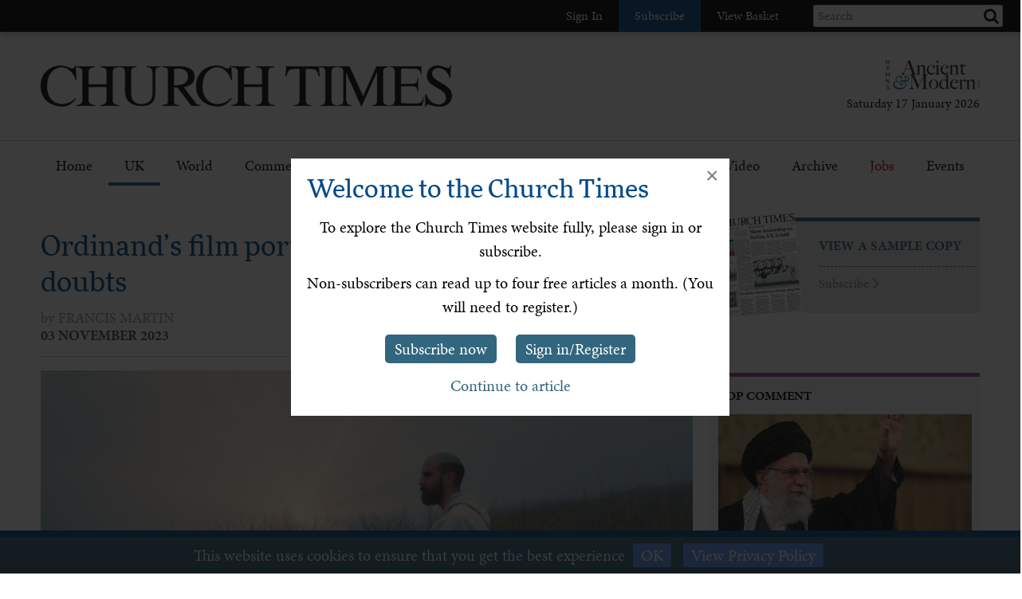

--- FILE ---
content_type: text/html; charset=utf-8
request_url: https://www.churchtimes.co.uk/articles/2023/10-november/news/uk/ordinand-s-film-portrays-st-cuthbert-as-a-man-with-doubts
body_size: 130709
content:


    <!doctype html>
    <html xmlns:umbraco="http://umbraco.org">
    <head>
        <!-- Meta tags -->
        <meta charset="utf-8">
        <meta name="viewport" content="width=device-width, initial-scale=1.0, minimum-scale=1" />
        <meta http-equiv="X-UA-Compatible" content="IE=edge">
        <meta name="google-site-verification" content="YC-yPSebwVXh2NMiLTX4k7VLDxVpAW8jt0kYouz6Mgo" />
        <meta name="apple-itunes-app" content="app-id=938087502" />

        <title>Ordinand’s film portrays St Cuthbert as a man with doubts</title><link rel='canonical' href='https://www.churchtimes.co.uk/articles/2023/10-november/news/uk/ordinand-s-film-portrays-st-cuthbert-as-a-man-with-doubts' /><meta name='og:title' content='Ordinand’s film portrays St Cuthbert as a man with doubts' /><meta name='og:url' content='https://www.churchtimes.co.uk/articles/2023/10-november/news/uk/ordinand-s-film-portrays-st-cuthbert-as-a-man-with-doubts' /><meta property='og:url' content='https://www.churchtimes.co.uk/articles/2023/10-november/news/uk/ordinand-s-film-portrays-st-cuthbert-as-a-man-with-doubts' /><meta property='og:title' content='Ordinand’s film portrays St Cuthbert as a man with doubts' /><meta name='description' content='ST CUTHBERT stands on the beach, gnawing on an onion. “What can I do for you?” he asks a flock of du...' /><meta name='og:description' content='ST CUTHBERT stands on the beach, gnawing on an onion. “What can I do for you?” he asks a flock of du...' /><meta property='og:description' content='ST CUTHBERT stands on the beach, gnawing on an onion. “What can I do for you?” he asks a flock of du...' /><meta name='og:image' content="https://www.churchtimes.co.uk/media/5693348/prayer1-20231102162451461_web.jpg?center=0.461038961038961,0.50181818181818183&mode=crop&width=1200&height=628&rnd=133434850680000000"><meta property='og:image' content="https://www.churchtimes.co.uk/media/5693348/prayer1-20231102162451461_web.jpg?center=0.461038961038961,0.50181818181818183&mode=crop&width=1200&height=628&rnd=133434850680000000"><meta name="fb:app_id" content="1929242603975784"><meta property="fb:app_id" content="1929242603975784"><meta name="twitter:card" content="summary_large_image"><meta name="twitter:title" content="Ordinand’s film portrays St Cuthbert as a man with doubts"><meta name="twitter:description" content="ST CUTHBERT stands on the beach, gnawing on an onion. “What can I do for you?” he asks a flock of du..."><meta name="twitter:text:description" content="ST CUTHBERT stands on the beach, gnawing on an onion. “What can I do for you?” he asks a flock of du..."><meta name="twitter:image" content="https://www.churchtimes.co.uk/media/5693348/prayer1-20231102162451461_web.jpg?center=0.461038961038961,0.50181818181818183&mode=crop&width=1200&height=628&rnd=133434850680000000">

        <!-- This tag is required because the WebsiteCheck scheduled task on HAM2 looks for it -->
        <meta name='keywords' content='' />

        <!-- Google Tag Manager -->
        <script>(function (w, d, s, l, i) {
                w[l] = w[l] || []; w[l].push({
                    'gtm.start':
                        new Date().getTime(), event: 'gtm.js'
                }); var f = d.getElementsByTagName(s)[0],
                    j = d.createElement(s), dl = l != 'dataLayer' ? '&l=' + l : ''; j.async = true; j.src =
                        'https://www.googletagmanager.com/gtm.js?id=' + i + dl; f.parentNode.insertBefore(j, f);
            })(window, document, 'script', 'dataLayer', 'GTM-WSZ4J26');</script>
        <!-- End Google Tag Manager -->

        <script>
            window.dataLayer = window.dataLayer || [];
            function gtag() { dataLayer.push(arguments); }
        </script>

        <!-- Typekit -->
        <script>
            (function (d) {
                var config = {
                    kitId: 'qgx8jbi',
                    scriptTimeout: 3000,
                    async: true
                },
                    h = d.documentElement, t = setTimeout(function () { h.className = h.className.replace(/\bwf-loading\b/g, "") + " wf-inactive"; }, config.scriptTimeout), tk = d.createElement("script"), f = false, s = d.getElementsByTagName("script")[0], a; h.className += " wf-loading"; tk.src = 'https://use.typekit.net/' + config.kitId + '.js'; tk.async = true; tk.onload = tk.onreadystatechange = function () { a = this.readyState; if (f || a && a != "complete" && a != "loaded") return; f = true; clearTimeout(t); try { Typekit.load(config) } catch (e) { } }; s.parentNode.insertBefore(tk, s)
            })(document);
        </script>

        <!-- Facebook SDK -->
        <script>
            window.fbAsyncInit = function () {
                FB.init({
                    appId: '1929242603975784',
                    xfbml: true,
                    version: 'v2.8'
                });
                FB.AppEvents.logPageView();
            };

            (function (d, s, id) {
                var js, fjs = d.getElementsByTagName(s)[0];
                if (d.getElementById(id)) { return; }
                js = d.createElement(s); js.id = id;
                js.src = "//connect.facebook.net/en_US/sdk.js";
                fjs.parentNode.insertBefore(js, fjs);
            }(document, 'script', 'facebook-jssdk'));
        </script>

        <!-- HAM Analytics -->
        <script async src="/Scripts/hamAnalytics.js" type="text/javascript"></script>

        <!-- Get style bundles -->
        <link href="/bundles/css?v=20240326" rel="stylesheet"/>

        <link href="/bundles/slickcss?v=gRoGrwglYjZ4hGtH1z3Eww-Kl_uTaztpleDvVKiUZK81" rel="stylesheet"/>

        <link href="/bundles/slickthemecss?v=xVQnHhbhxfk5-YwJqdjaFiuRL-t4IQs1_Pk75Fvuu4U1" rel="stylesheet"/>


        <link href="https://checkout.hymnsam.co.uk/css/global-checkout-styles.css" rel="stylesheet">
        <link rel="stylesheet" media="screen and (max-width: 768px)" type="text/css" href="https://checkout.hymnsam.co.uk/css/global-checkout-mobile-styles.css">

        <!-- Get Jquery bundles -->
        <script src="/bundles/jquery?v=l_2JQLDpEf4NHz4ob7KHLjmeRFnOogKHIQKkMQQ4Chs1"></script>


        <!-- Icon files -->
        <link rel="apple-touch-icon" sizes="57x57" href="/apple-icon-57x57.png">
        <link rel="apple-touch-icon" sizes="60x60" href="/apple-icon-60x60.png">
        <link rel="apple-touch-icon" sizes="72x72" href="/apple-icon-72x72.png">
        <link rel="apple-touch-icon" sizes="76x76" href="/apple-icon-76x76.png">
        <link rel="apple-touch-icon" sizes="114x114" href="/apple-icon-114x114.png">
        <link rel="apple-touch-icon" sizes="120x120" href="/apple-icon-120x120.png">
        <link rel="apple-touch-icon" sizes="144x144" href="/apple-icon-144x144.png">
        <link rel="apple-touch-icon" sizes="152x152" href="/apple-icon-152x152.png">
        <link rel="apple-touch-icon" sizes="180x180" href="/apple-icon-180x180.png">
        <link rel="icon" type="image/png" sizes="192x192" href="/android-icon-192x192.png">
        <link rel="icon" type="image/png" sizes="32x32" href="/favicon-32x32.png">
        <link rel="icon" type="image/png" sizes="96x96" href="/favicon-96x96.png">
        <link rel="icon" type="image/png" sizes="16x16" href="/favicon-16x16.png">
        <link rel="manifest" href="/manifest.json">
        <meta name="msapplication-TileColor" content="#ffffff">
        <meta name="msapplication-TileImage" content="/ms-icon-144x144.png">
        <meta name="theme-color" content="#ffffff">


        <!-- Print Stylesheet ADD TO BUNDLE LATER -->
        <link href="/Content/ChurchTimes.Web/stylesheets/print.css" media="print" rel="stylesheet" type="text/css" />

        <style>
            .grecaptcha-badge {
                visibility: collapse !important;
            }
        </style>
			
		<script async id="ebx" src="//applets.ebxcdn.com/ebx.js"></script>
    </head>

    <body>
        <!-- Google Tag Manager (noscript) -->
        <noscript>
            <iframe src="https://www.googletagmanager.com/ns.html?id=GTM-WSZ4J26"
                height="0" width="0" style="display: none; visibility: hidden"></iframe>
        </noscript>
        <!-- End Google Tag Manager (noscript) -->

        <form method="post" action="/articles/2023/10-november/news/uk/ordinand-s-film-portrays-st-cuthbert-as-a-man-with-doubts" id="form1">
<div class="aspNetHidden">
<input type="hidden" name="__EVENTTARGET" id="__EVENTTARGET" value="" />
<input type="hidden" name="__EVENTARGUMENT" id="__EVENTARGUMENT" value="" />
<input type="hidden" name="__VIEWSTATE" id="__VIEWSTATE" value="w1rgQXEVdla3oP8M1es7OyBRee7kfpb0saM7DId6V8vWlTpf8OkOGiDPr0O8XttpNIP3f9gda2UaZCQthA5VtbnwSgThfFSbhMSCnU3l8ifqYp3xWOYrc802cLPmk9Ag0zE/riY93NiZh0mRpH4gz+83zn/S7k+RXDJU6tenpwF5y50Mqy/WTeI/LHgfzWEOCAViHQMqNyhSH9tihGCNaCOYzLOhiIXdjsXbZrkKGTwOkNZQeY9XmE2ek5w0GnlurW1u8ZEMta/MbSBud5paa/[base64]/KzmWFEaXfF+4PPiDN1Knc8Pxm/sxLtGmcCwj5ltHVM7RQE1MVlMgX1EnPLs+QcYc/GNexJJS0vP0iO3CN47ELM+gkYhu7ydGNStRNZlWYShxUgHyTlJxGN1Oole37S1mGjp4VBNP5ZqzxfAuJm3N+zWHy9EyXjYK7pG4R1xVo1S8P+rR0TvfjCopHAQW5st/lMVusDHI0QetSu7cIFRTmt9V9B18vYshYmrIP4z5D4fNV7LYYdQiwFJgfcQH6C0S6Hx2YtnXiZr8Q/kt3WgmoTq8jRZvJBgyouv0MP9HJvcyjhEJvdAiPVrWuJs2v1qEDuqfBTuarDPEAqal9NUJZZGhvMpcOO8xT3IQhhGRFQz3y8R5+x8avyGnw+OqiDhFPUE9iCvHUl+bI+oYO/69NqDcsQHcBeq2mQK3/Nj/kVXZuLAXxMuY8h6ire2+NSRniX3xBss5S7ZVBTo2k3dd91M7mQmmgLbXH8Fcx+3OTF0IkkKtDNyaHwSIi3br17QSFmGh7Nd1GyaBXZqVTVTjNqBJephyr7theT5mF1c/yCEfa5NED1HpzL0NLLCmcf/O16cIUdwmHebl/egH9kgEb2RGXb+ab2Vy8pDoY+UTwMcHCTj0MUJ9wCp15UQuODeRhjK6rCC7ISV4JqwebNvG1831zCbDZ9FiRmIjuoQctmG5M2GPmEvOKSEyZxC38wak+dVH/fBXDpBQcz269UUZygrKkWIruv9eJfM8KtDMT9uqSG5TpGrfjb45RLAohF96+oxlXyCA7go9qxxtiOKHVdSNSkrrVyBjRvW6vOKZwZJToAFgRpTKMGaMFoRetGAXcuKhBAkM45O2RmgUjQRAjQP8qZru4MGurOxOcqe51Psu3dwiqK/jfmaQQk86Xz1z/[base64]/[base64]/vZFkS9XQz8D1JfFX7CV1YJacPaD87Fqry9Nypo9YRPACfG5IzQBMuLxVg/nejfWlRgiSHN53WpFEG/oKDV7EDtuB9oXn1/JBJ4RQx1XHOABAz4mCBEyqOLBWrUHFLcjz7GHkWtxO/Vd90FNCL+/pDSBV39FLkPiOFQVgpTjwIlKaxZod8bpWvbcSuFRc02PVyYsfgNR13uKAAh7HqyMxXW7vNv5HjCPdKJNzc6OnQGnMAniMf/5wtIS1iJmZ7YB27xucWEAqreLoR91C2jSgyJMbE1FXW4vxIzvKsJ1d+mUPqYY2uX9QOcIZc4sINAiCe/eUk01RqPpEYkb8IhwMihHTEKYdR6BXFjK0ZmX72hXoUU+3hHOgji8BksP73zl0yhOlILoMaTxFDyrQ1ck0xdpPCzQhGR/2GdTR3dEqReFCQXnrt6vgoKFovVTm+9mlzNRsRmlxdkly2I1KM3r0EhUd3s2qfrzBMTMWwXxlotd0KTqCQTUiqJPIlPNCVAA6sjBtaZFldYbwxp3j+sXNchyvcOcJJvXQq44iFJfxeIca5E+KPwH8x9S3N4rIuRxHepYZFUFiI4cuOehCq/[base64]/zjePYsOeQF1aUn9GwBzfhtvGyVDyY+pZxH2xerIbMkMct6tHa5wIIhlYCApDR7cO9p6iOary1ERjeaBEMKPZJVvlM8i/yumBwn6zS+AUV/HNAy9KMez0UqIa6P1hwv/ZXMPWVu3SHP1ey/B80gJgV35KX06zbx5VqGzFuz014mYoKLxxz7iOF1RznyHH65WDNKVrWvEV/Hyj6buA8jx5Ne7NnJabQfSRSCWm1rWPlb8+fB1CoyLrc9ZhXn7ovJp03nglIS4cNdkj43D1rseYbqnUrosYekVrURfRhxdpqhn+4JuKUrT+dv8EGovIXFk8IbywKdOl+NrsDrzkqMy95DT/vzmpeq80HK8Wtl6C2OGp0DZiPXZhIbSam0oExnC+wa3TlwJeG5CJTr0HbwYZClm/eOuzUIOEgM3B+mjtC9pMCq4YKz0LWss5wnV+x5Pb6ekbOkKGkCJxhH68BvXuPP2pruYdEJHum5SAjqo9IcRBT/Ar5hsUPnL4SSRuVVPvbs16Vgg0TjqDyA1WTOczgUGXftCV0qhD9fTmaw/whprZ0IkggGNCXwRrQ3gDQJOsikYAV8s/[base64]/EsjPfbWZd8jIR50sl/gEfO/rJp5GMxjy39FwDkSk2Mvhce9h5PKSMp32A3WGcVb7vdGU/HER0HcJWozXWrEAOwMP1qwLlSys2i63g8L2v6mOePUELG3k/pd3qMhI3kzr+fjuUkKti20eHTCqBM0CwMgVzMvx3Aeh9k81C2bOzYm06F+yU8OPO3LOPQzHhQcyM2mouITYvpLRVcOn44YAlQLeNlKQqYlX5/ueGzjZwVi7R6VzF/OpxYbTREWidOgLT9FtKqfnWsrjrPdO/7OQzI6BCW9EiRsS8lNOgscZYfv4Tcbw6064FehtM5vbwpHHnmJDPPGuSPftJQ0RwgQYb1aISChBAgkGTG9ixuKBNndvyVaB0a4HlEpSZEuK67+I0LyA8tu+uUv8WZfbkdn/pzCQVEq3xLYKkBKfGxtfiYB60l6rDhxMTSNu6fJoqRroz+H8SlIr+qnbk9ShY3iH3dfh1H6Cm76MJRKwX/51P3XmPHXgMFBzxSsDuZXDH56WyRDAjplFLfOKeZFuzOCuDI3DElcjgzFCpWcM2pUoND9PE8JMAUci+L9/VyrGhx2c8K+zPOg2grTdmqO5VQy2uWq0XjVJgFVs20ShZUisu0NEkhcEHq2Rxphje/SVzZJnAvJaRMy9d98nBXtuzVgXJwupLKT9Kcb31H3IQYjqM63r/51TRw/us0nfJ4pwnXC1DtHTHigJN/ZnEBfI1iEdJ5U5bvGBhJYlIeTrsk//pf/ex9EnDW0SOoO1AffGPLtYzdulQo7S+HEnbibrPPu21QKU72hOqTvgfCcSXoNyseGRVCINZQ7HIyyoIo/bXlI55VcIr0Ns51mP/SRDCmaTDlZL7v3T+Dr5dFl4Hj7owoInQ4TdjZRKbFQ5CjRtlA44g29MPoYQPbqp7zubIqLgeezBtgw8ZrM6JTsq9mlDijpEICMjZcHmbXtn41W/enIXHANDRJ/+Y1rPgjo3GkrHvLSEqG0Y4wH3Z/LHdDL030H3y4JdlE/Mwrcq74SG3fRJzk67QSjs0oQUjCJZJGJx+HbCbxkq0Yfpz0m7cSJUDxxz1chORj8rjq1I5RZA/n0rh0wrxuML7UWKadOHnfBOSLClc8vEfvzZfowy1WZxA0wE8BVlM3OxIhJOl+lWc+ucaxXvxHaJrSCJfTssF4zj1THHeVKQRDORxpso2WeLu52nIdQr2gSN/W/Rofo+wyBvTNbTEVUDpea5PGaeyRENE92J0U2ioFfE/vfGnYcVXpIZH9uf/onR5eKOZMbn6QZB1jiYwOL84Z5qPdwnx18TXoMDSxTH6pmaGVFmm70yNLbkDsUU9mZRDPFR+TFt899aVKA5sjZ0SlX2vQr7yEFxvrcEu3kgrrfa+GHSsTZTpGBAu6h2uXJAcfTMu1ZJJaFtWKKQnLj/30o4wQvtEJWjmGf4Xs6tz3ICS1oGKDGF6KTwZNqN56ZadZP9tm0dbMdh7odRMZF4uBikodlC3GXAajO3ro0O2BecWL9YRXmtsXiFjwG/[base64]/0g/ZNbDgzvfXBXzUIPEnCgjk3pMIK0OrrG9oPiu6jqxymYNochKGLZ60CxIu5msSvEjeE1A6WfEvBS8ASboqYuSBCFv3a31JxyyRAvguWq2oeOoNPzLBi0rIFe/mKp7iw/TmJemhxvOIPoZ09GiJ0ZMK4obuCINE6qH0SYCMtt8l9/XyTHZRg9zg0TMFC5KmE2KGtXw0bO3dAW6UjeQs5F4Ro35V8YJ9mvBqbo3+HC2ibDwvKOW5EL+t6JNzf9JNNVl6ABeDOf3s4p3HgHf6F7F+z45nLLRF1A13gJwy2xyTnMEr643ngm/Oz2EE0H7h4eCNkGTPhW3nYkAA3sH+aUaZEvda29pUBl81LBdnIgULgoaG3yWfdi0WYgT/ASOvzxJzKIqeVWz5Rj0b7EzTcyoABG7W4f/3kYkYmzcv4hZpQotEUFUvwq4nX+zr/[base64]/dH9lakNQDFBavQCUGhjuRhZrnwVLEArIBUVAiNhe/aZgrVsfcBz4Bvc84qtd5McaAoORCj4k1ITzunRfhFcuA3JNqqMFtO4LRDDwLsEweKZWmQQXtdmHBZPDjxbRhUf5o6z7oBbC0jLqxw/SLOyKFVnZ0x/KM8Su+YG6EIDOwpfXhBy+LCHIzfrDQxA3szTFsNqpiYdR9fgM+DW0IIKYQ6GOFdqKq+uDt/FQMJPLB4zOWhYSx3SOjOVkCrfmyrg/93mYUaGCvGgUgk9XI3JqFsTRHyhdlfQfi+RcWmE5v/rzGkQjAjy1qBO0RybiWViGXF7jS038t9369LmGtAg6xKHlC54ZM9aBTW/SAOaQRkyOqju/0SD1EosRWNIaqZWS8CXyK78iC1ySTWMu684cMiVsvS1Yn+pxLEFGJkE3FVAbDilk0yPSuC2m9hcoGK9tuVbBBGz7ooODSFH0hiF69QDaRAhkoLSADTpMACCyU1fJD4hfN4tzXwM04wJA+N4XNBeSpPmP12AcztFHXCBdP4S/YWtHRy00N+9qR2zs7GSormlT08l4SoHzR5+mHhG+/Own2ow6xJ8yAphJF1yOD4dhcMmDHWTN4xjbOEoAUDOJ/UngrPatX1J7auenmjSbknRz6dCVaiun659izOJLL8k9hozOCLd5oKFjcEX/6iiuSLanCREmD7f0NX7p74M1cxC5Ib5PKMjS27H8Xw4BFYob/[base64]/bh/8Tu3vMViJrWH15exm7Y9ZAygZj0Vjik38nljF1+nfsLFrauVaZZHJJ9BFEpzr+7QuEGnD+nfwzkdHqVpaOuRmJUZGREPPBDyVF6rB2idgJUKS1QXhD5qix9qAyNwRuG0n/JkfzkY/WucIkArTl6sUUcWaRIBWgEpeI9QrRMa4n3zvV7BiL+z+Y9dqv8i+vQ0iIuvkiBHw2ZJBUFDKKOQMBMC9N3QqsKfYtp+3eJxGoi6TV+xmT31mRj5qi0P7HbcKq0oLA6PbhWsFSUyifItrF+qnrbZnLsszvZLcQDZLgEJxDJu6zyJH0Kayh0SSq8O9D/0Fv2iLLsqFAcS1ER6JlRdhRL/+q/XTC8ZGfsKjfoJHCFX+R+t+64Q1OlXCad96VHMKPxPJxbjkVpDu6zE9Pf/n/OVgXghYA6eXJWVO8A/1PWcAg8u6y1/GzRbB3w3+Vhclb1e5AB6YroXQ9DOi8qKRZI8uTWlE3E27cpsx/gpxBmlua/XjCVgI3x/k3JVXqaOTRv4pQsm0PXldgklq8lyu8aC62lAfF/D/jEC2Mxiwxv7sS8zdSLqIhjxKCtxqVFr8SBDnpi3Ecf8nZPZbReCFrMVff8//rxdrJ/99ZOY1JZdjh/crUrsen7e7e3hoUlbTAKhnzoRnHcUdm5FtkHHlu+Gkf0xEh0wz5jEUVcL6E0d7Tk8sexTphMog7rBL2OFniniz9s+SFzM4LaiImf44IUppFLwD5HCVQOFa6Uf44a2NjIKa8QFkTFukHowY+RtWsm4l6KXyl1yC750nZ7KZUDAuVPD/6Y7bfc8vPDhOs0eu5VWOA1AC5QvYMCzekCK3MBtCfyW/UPPdGENWsPsXs4q7NTjTstB5UXWgxMHxqbV1EiP6n9XHdboS4Xzb7fOagvRbxxRR4Zq6kJCGmwJltpZ9ceV0l5t/yLuSBLtLrpGPkYDHwTy8uSNUVaFguL5jqH2VkLq4pRZQP93mHzVc2ME6+ZpyfqenVjIcB//MDxMNi73eUXdPi9+Oa+sAKl6eAm6PzxweB70IBgYNQfLVQKtehwBS4VwkjTm89EB1Wrkc7VRsDRWHvUH4HOwMbERKBqTfZhibnwajqPSQXK3AnfE7Q48UTkcGbge2l+YbXMhyVC6k2fqKY3zoF9uafZQi/m4Lp2Yv9jwhCokqKH62iKXC1e4BwLPht9G1D6JhPNVMIFadr6jxA9yGkn7Ny4m3GXE3V4vOiBomNi6MvEkwb7dlQHDUHKHNCnh1Byp53xwD72KJxgqJ/Rhq5FERhsOyFxGcVQuAJQwZn8SWP2fw/duwtkkJgcIGSFBpppT+TKv7TOv1wFJ5uyu6fUIxrplBuM3BaYNk/+jcFcCbankyBuMWuZadPqZiBk0+bG/0bcGSFv5Hpop0gzbtuhGkkP0UCFfxKGtGxKFy1cCYZ/F3tDzYt+2p5fzW+xqbG2fVDB+IyVIUaSmmzfmQoTZ2iobuxUcE4IYBHaKX64I/+jB+n3CH2gSKDQkwCtE7bzAmnaEY0y+BU+ReboJcmoaCEe6g/A77RCZYKrZ4BVuwrIU6SpJahoZIPZZuX7FXTn+gZPFmp9u/1sleD52KkHALtgD+i6YNmO/[base64]/sZs6Mf5rd62y4xG8Y65ui4D4LSW+G2m8I6QB8OhzCR/4cCDJDuDVdQVAsmjJIOouqB6GOVO9vOQ/Af3axRNRm8MsjVx3sctkGwT9YKBd/JFc7hLAgvAcuLskdQJOxSqwAMONa4LVVACwb+3FZ3thxsyFUmbsCUREY5zoNe4o9qKYQuq0iwttl6HlEUIm6KQuvprIRUyPIBlz67bRF9I7xlnx/+xj1loI6rFmVxSZXKFf4tJSchS7Tuwrdh3VUulfuN/Hp2AUS9OisuLA966eBzF4IPVYgHIJR20lKJ/zjXBFnUsfWMZk6sDQs0hgm8djeShvxZFhvfh5xCUBP23VySYqL4UT0XzuiMwXOK9Etvzdaxv7Yno8vdGCzQDD2s1NRAR5TePIncwbE/la7ldL4N0+zO8UTees36rIX8eDakdOqlZcfwNEMacrXWb9x7Mg6gXMu7JGLbOEDuar5i8KF+OeMEmggC3/63FgMMvbePk05uQbHJkXIGVl2xo0W6ER5O4Jsup+v1YX6ziud5c99U+Py/FiLBhd/xZ2df2uoMrjbUkIhLZ2ugdruOmzVafU2XDOqJOEYCUDn1jeAhI0nCxW7FrIKJW/l4G+gv+HOgrsqSQgdc9DylTAQUXyRnx/sjjJyYI5V2QE5aoo44xA+XxAuuBQCIhXwyGbqED9nfzW6tdR/gLHH6R+DMU46Pv/SXHhgsElnoQlFQHCQ9PtagZXP1t7M/5iqAWcbj9WvsT0uR3sbfbu0oZMl1Rpzj/WG6KqKBdMGNotVuBf7FxM1cx5tmzZOb0/h9gwIG/spWaCyznweh8Pg8+QgwdgfI4YGG7wUkUmi7DAYbLR9t/5dCotiUS1ZVBsA1D413TYVLrTS2cOeItZUFhUYcYDU030Skwd1jSPiylyiJN3+RFQzWhzFV//GVsqRAUJEeVmyOxbzNKVowCNuKNp7Fa1oEfYlnFJxT0QT7g2xm3kVtLAYBdzja91sIQ/K+KkecqD4RhRN+7WaYc7A9hPBJxXSe24zK+x2cLbzs7G36LwF2dJMdk2VZLIphLkF3WF/A3qinJ5BcnP3qdDvtOO05ifCqJ0Es8LYMEObHYXjouHX0V5veyJdg5Xx7ogWnfUMLuTXaXE1gGyZgxzCg7oo4iwwN8ooq9LmbrhTr+WrJzeNJjxOWWUGqoHQv+UGpUcV7ALefI17lPLVg3dTIcTqFmBW87/GxzTW8azugCL33vCjWKXoBSs6Z6pfe5UFACXkOhtVdleoArH23eaUzOWgZ9G64pp7k+smrfqx/2cWDfRQ5/GRI+U9uFsqmID87cR3njcEDGyxmTQ4ehMsPhO9jc5Ks89fqM4SN5HGobSsLPid6gTQNgxAZDoZUh+GvgUmB2IzvDwHtutbtBersKKCs2H4eYqlc/S2oIGDHEailhyou5xxBdvh69qihFsBfK0IZ+2ZLko8bknAygZI4blTIZJ1Sa8iazoTqhp+ra/+i551Z5NCg2wtauDQ5HKzEpp5RzXYjfruP4Bq8KAQmmU7H4sKNuOq9cOXHVDEwaiDlZoLf7pVgpPdaQ/hSsDVn2FD38D9UcJ702z6kWlvjRKd5C3FamHEjNvj7D7lExRAtIx2MtsmJNsakt86grq/E+Rqie0wadLQNGAGS2AdFkjHG5xtDXcZ0OnYeXOvp7dlcjNJOrII2lvL84KDyWPFhOMZYaNtH476wOiRKeKgfAD9twT6+8PnbognH29ocwIofNS9UPBsLDDJ5BTyRRs6cELcAKKYYMkQTVKQ47j28DtPccASZ/bAX5crdgYTwvh9Jt9HIUJBc5/SzZ+SJwrokhnfgSseQRhHG77zVQsZK7jc7+AB4Od659nd6tUFBKgz4dDZyO7cN4JVnojFfknKVYNCmUb8DfJVQAihZrLpvq9T8qXlvwa5csUCyEODGVINRgSSd8q6pk30wOKvJ63MSLzgU5o0Hh3x/reUTr6Ft6a9GT6cyWjQEXk71O2D75odYcf6QNYympI1Nltx6V3iqLW+ALuSnTkRSfnKPhRU98ZGGoJPYQhTHrjY/vRGvKde2Xr7MrOFSuVGI4doGRad0oGh4shsSQUQrRfC1c9ad6jWZfwG4Od5TwupowfUC4eP20yN00eA2jkYcGd9l3OjupZvYY8qeb5DZiFfBnQsL013PE/toxzRxEBUX8ZunqLQ/vH7yBY9c6HHvzGWx/aEldRr5VFwnE8I7i/N+i1J6idvWuOwiwXPxbP0EOCf2GVJKdYeaqGCv0CQfMzvpcmyi8cM37DgcZQv7NXuC64KpkI+jt5EbD8KLhb1xFXkd2yHQTOlHzS7RV01/tHmmbr4ngCDgbCP5o2gxWsk3tKXSFCoTDj3oS/3azdO6WicsmvWb0/ObtA03Cgyb+H5M2gQklkhMLsHoBHoL4PnYs8+nbwzzRJ88b+WTcSIu5plIB9+WGxqvAWkXypwFJEoI8jOrEEZGOdxXRpmB/[base64]/OjfZDwK6erZBQmpyW2saFBej8pyAGo26ZZS6Ir7EiBJvh6lDiL/juWaqHtqi9IMOhDHnacdvMbVM7X271liJy0p+jNmY7V/Rv1DcvMkahyT45n5FNDztX3lUXD1ihz5fy9bsOU6dvjjIW0qN6Xx3447N7jwNQw0lwNHe2sKO4AjkiH3I45szES629sgQRH7tQmdgeOXKwws7sPB5NU8olY163UKBbLU5GaF6zSptMQrNlGHJrcNcJBClmgd2JYqP8wCP2tTRKOgtv2TM/kCgEL+eEY/SwVQw/dvMBMlltDN9rtBli/D4ZsDlyejDgA07U5w9Ccxs2pW0+61l69NAg7R0DYvHQjO0Madpzlgwr1QmhZl5Gcdq6jgLvGifwWIes5ytBErOEVV4yuJX28FzO20mxL3vTtqWeWwQ/APndSFpmz52gqoRUjO/ikayUQyEAjb11xo1ZeiZqn31QBewrMkTol2ZKNqUjcKYpL3MsXmmpHgljIB4dZNqy7rXq/w+MQ8rd3gmLx6mDvkUU00bm6ZFzGZzIjzjVG5WIrGixQVoDqPJlyuA0Um8DYSWv3svw1XPP98pB3yajaG8dIHuJMATnJJBgRfwcOt7tBoAnS67aSrlCNzr5IUrIVvFXvU5WFIVbzjCsIxrTLAbdjjALIMRRj8H1B96HF85Vqo9zzJkdSbozfTHRIMi4viS5dld/elwr6Q1R0RT0ivcgi6fyfViwxaYYTDFxvsnNGo68BGKN3zdi/nx0bxtRwLuOszR2AEh3g17sfgh+JC569iPGCrjkRiE92EcXYcsflMeTGuj18WJO7hjsdldtSRg1tJmwYgaDSlK1h5lL0A8BLCJvdtjqdxB0aSp2frBg/9CJPh6ItQrqGbOJ5TBhdTd1zJFBWd87q1FXOvbL/8WQk7ByKQ1xpfFFC7PijheHBzJDcX82R6L1geVTjGbqDDKRNgtWZK3myWVcoP605xdtgBLL2Z3Sv6WUB0qR4bgqsHUnvO2nPaIvmgzUyUQpyFbvBd7vhFmvL4758pKV4hXoKMPcoie8nWOy4oIJ4v7+ScgbUk5dHZwH0dF9fuRiaGsLzK2+391hxxXXOa1D7g/1JNdX6AUZaC4tDqkTB8InHCScithyqrZ/HCeMV1rsIQfv5Lj8+Ra45FosjtEhBP+mB42epblK1+YLXb8ZhgPnNkPjTHrOWpLf+i3aJ4ha6ADYOl04c22TYnKZL2hEO0k67xfyf0CGvF3iSTVI6eUvQ5nfMlnY5iKWNLmuTx1MxxPXzR4rtn6yZn5CiWQ3OiK2nMPXPTTMWJq63jaEBdxgJdowk/[base64]/OpC059FAiTR8TMUSIRjB9ym/spM8d4dJpW2rBD50qdwic6+05/3QrLmMSvyfwETp1yoc1Eh4etHjggooK0v+D2XeunQfk8yT2gBqJ2QoFBC+TvlodpM15KrJD4UgF1mvUo6lCJxO/hj1docugIAnCWxA9aqUtQ6OlsuEQ+dxhAg4pi/E5pmXGynC6d5FbSnvKAc9v1cnOY6D/HOJxSDzWOgOYNlxHM59gaMraidtnCy/8SNvXfU6cPMYRd/erdPUfbxPqLN2eVvpVU193Jk9icllkscuKmyCNREAm2j31RZOaGjvu4hQxI0Kel0h5DwCc5LYxkeyynIeQHHax1B2TdxU3+hHSJ8rxZRiWrfPrPp/eY+fWHX6mdQlasK0MtoDV7SDfjF5TLDE3Bjrn76Drsd6GFY9MEL44KgYmWXj9qqx/Y3B5CBC9JiSQm4/KACpplqNHq5C477Df+LGUktoST+PjfNKTZvySUsRIcyataNz4VaJs4OPiMUX74R1K0pV/bbcUMZlm2HoiM7oGbFpG5xNXCA+2N7skS2EZDdKpLz1X7zygy5S2Hkt3IiNA5ajdLfiavZkUmrXRSKgF9IQmGxtycep113BFlHsKG1mUF9ctQueSbkZP5iYrM/D7tBSVKBxRYeAngOfwr9XqBZ+5hacEX4xGYg+S/kVJmP0sfM3ZKe/nkmaSvlWfQU8eBVXGg6AsgcheJWe9cUz9yP9hFZQhmPwGHhu6iOcsB7UQhApbfSbB4hQtEebEG21Bl5/B2REPNNYvktzACd7CkgtHO8GT47/7sO2LmRC/0+nAVZGupX94fO6L5MFnVd7dT57VnQsvrkzCVu/[base64]/rJybX81MhAI8/YdoFxgaFK1a6SnhNcOGy8rhD9XrrNTVlvFPW46h++QsJTQJrxwbLtVFFt6lKHy/9AXLUepz0bHVVINcPfAvja8AJVGktigDQtUu43cCBcoZ2pNoWRncEv26mxUcxefGdZ7R9KgouK6SFg/X5iIt95qzwm6R+yc2nr701h03nwWxksZxmiI8CVHAzcdwZIE/LRhWTXGfLHPcgap8FkpbmQ0lib/AnwekNatoxgFxOo2pIc/ln0+t1uJwAgp3zmEcwXX9V71lPil7YX1dHKXigUnmACCKD2m3+1+dMW4U+UfdklmrzbNpXWT00wguzplWXsf9BwtoIuB1Hnzg3lwgTrDEjCQmmRgI24FdmLd0zfwJB7ql/35pxKwreFxZUg9j5Ak3c9ytAewz6go7w0pEk1h7mMNwVR3QG21mHYrXQFDsBWDB8TDsxT8yuPdrSxr8irNyk/8r6qg1d2OqJm0QEpjrgoFScECTQ/IKvBivUtOdEpIFop6MzOxxtETyN+Bgvx6I1ZXTbsBdp4OmKpYlnFy4K7eGwb5MJctmW04j3F5lHMe2DUEPwXZmLBe6gmS7XZvV4pO9hgxpUcQZg3cQ0H+Vai+WTnamrmukxfCYEltkwIUi8VYR0H9d35QZsaF0RLJGE20e8hsSDq9GEz1t/QucXGzfK0nnHclid3hWAkdwRFknB2wLKZ7dpQB5vpKyMOeu0RZzQptfeaUtfpbNVLYgPlvnS4cBXmC6LH/SFtl2E+DDw0P2eDk+vkshj92A9AbP+9rvLWCYq1Ibmb9lZEOe024TSgnAwNF5uE63KwG4UmemXRvvLnSjxlII5/SBsFGPU3jC008umuyyxwKFwuo9KEaVF7j3iuqiO8CEchx4dSO7Ig1bVZeQS+x9M+YX1Qr9wXjZZiOtUsBf0K7vhcFphx+B4LtjMHaQj6EYW7ptQMQfAsRauL5SnzHzZGz0Sv/BhodnMmKbFqqNFXows4ck7zV0BQ7xjdrkl/l4u16Dm1wGDIbkWLtZFWFkxubN1XdMYLG/B72biNNyJCKuE4+SVhl9LLLIgGwbX96J0cI/5t93BpxKmpnJyzqbC/Pf5DTVI7wQboJBPwuOh2g7Eqg2NGaaVhuLlTWmK5fgY+t3D6ZbOgiDAA/eXtdyT4DJf/yxJ9bxca5tQIFhUsqay3MnT+BBwOfyNnrfBS2g9Hl9M592fKLBGr+xnJBPWu9PNQJ/1yaYKq3X/G696KdikWYZfGr/ZnaJd2X/CTCngxOmpvvBrgG2DZJSKtMdTrPhkxir7UDCjxFZ6gsi6iWM6k3qCmeUZTAkPzvn162qsNovYYS79qwwpFFiQTQIGMnFsg3Oium3zfRbWK28K7P49/6/kNpgT8uQLJaHaCNqdzRJ9AXYYxxMpHY6H+LV7X9zRTtGfHIiMlRngn3YYxs94PelpYE+2nwfQLVdmIGs/Ih+I/ZYG5GasZwpwf8WifXlI75HtSK2vlzjR8zE68U2YkbqzC/tn+wXXrtsgboEX8CrE0RsikxuarD8oQNSiuZ+eV9IirIqQzFE3huspHnLYtCXwfMa4gCNN1jGLdv3FBcol9SNSL3mftuOyn20mCEe/87c1g3Iw6SCPh7B/DNbPVC6BmlHwa+OnGvGHOh3jGxnIHZoxCJHlDklRGqfDKQA73VaEIfDKVMhtHQeYc0mv+EzKmyWiqs4Z78ox0FaEIXgXW4We7wpmdjBizuAksU+0Ixd1CiGKfWyUfMr6UTzLZRXzwPJCmYGi3WftysnWhUht7gU0NhTOI4JCyR6VQcmxps0/lGs0dS4yvgire7mrroesFu88+CmMU5wZaofwtFJEG3/8jVXH4O8lgzGgtbL8ybJ7/hNufDXXUeRL6APBIiwn9dejmfPH8lgFhh0DfqLKaXOAlrl6HEYHA/Fe1JXrXAVuo+CRlyDfq64FzCLnAGn3nDmMMw/nMU9LNaVO4g5jEf2WeixJSKirWflQ7+rhImyZK1Rp294umGHmfeT+xfqXx1kHZXVTIg2+dqNfdOdlRYHaUMYg6pm0YHsdfewfAJlMvlVIFer5GxnxA0GLCwVxm7VMfTlqB+E1ypiXDjqjiohwHyoARGHMrO2c5YMIZ/XWN+T7LeoRbIFVMRgC1xhNk3x2dJiLLROwl9u7X3+1gAhjBASbjGtn41eAuyw1TaS2ciZgokEVhNQ4q0XUoGJHbj9huB9/d9Wi8SP5H80sLKx/j/6z1q3OIjjdh8/WKCuKDgY3rNN4f+V4n4MwNpVGOHYyHGuK4hOSnDUAHYr6ZiL5qIVVpXdnzFoyt2PxxthTk1PVttX5YZsglzZnWogA/1/Yi3L2AUWGekXJvh16naojj2XQQSLSPsHoWHMaBcVlVcVOf6asVotPouREhwvIDur4nLsamleP5MyD1BNjqCZGMWFKMjCSaapDMf08k5eMYn7QCpPu/WpRjZM2FkVe2qoagXwEmg/2oZL2Zsan2VkLtyZ9EZRPIP/jiFh1kE0ezUk70c6Kyss2gTJ1pSRrTcyHeACZ4mxcUO7+s9pI5+qd2E6NpZ4/TEOb6gpK1A55fz50qW2NArkxg4dv9+j7Lh7ANOqc5f8tjhYOb2CjGZ6HELhki8/juUMLlXzzmuAup+GVvoMXmUFSNkdHR37C0xpc7740uegihO2ggHX7v6XXb8bZTVhObrMZHGGmPBO86wVazU9dt86eLkMOlFRKu00lfHilrsCxLZnpk3pvahZ2uC86+DUbrVWygw+AStoSPx1PtacitsJoNyafeTTJ/6KT93HrYIlzlpyLRdkZDd4HlK0+if2QbPIBy+yoU54/i27ehVitGwlJgH+g+ue45+tyb2W8MLdFDpOktkOi9y5ZgmyKShGsXinOCcHRNtACzLpqLHqj7ANMtsRc5Ba8OzONJNJpjOfkOku6m64xo966kvlXfIM37gPcwfyaSD0xQCAMHJ4mEP/nYrxHln6SFFVl+1S7Z9R5AVb+zBGSGMKoA8mrit+gYS4K2UfGoxootPADGNY/O6wjqcUSdcHv2GhBRr36GmFyTbbFa7uBeAXMfasmZeUvEKhWa8PDzPt20N7nGan7ozBtis1Teqb94dpTYyn7YFyjU/UNVwslOAgX1Gy+XLSo+Q4Yy6s+b1kqmv2i96d9QXCBx5CXwEcIm9y1/[base64]//[base64]/[base64]//90dqaOFVWKKwzt3XhEGaQ/[base64]/H5SOk/pojqUb62gUSVURpu/18GNbdQ35WGp9aQDOPho0t2GdWNuidkrxLu9X0WK2Gi/f8uM2Y2SjRJRZt5RC37I642brY2f9esPy0aNSlZe5WfnYD4Fot5U/tU8uq0p/[base64]/S0yaUCO3+nTcC/MT2XSm9eGtbfhvMsQqpV7cc3yPAYZI9lx9RDK1dTZWf7VsCjgowqSibpW5Tf3n6AEyJoZfX9hMQ9idF9eu+gBObvojlLLlQVa9G/pNcjC6I35KZpYrwZix5jNmSor7vt9xMINj4Cft0IvTKZWuByyfYz2FToqmlGBuKv6SKB6v112Lu/EUXfGtbeDzGtE1Ufncpv43AUAOG1ZISn+NR+vw0dBbs8a6DfUiQCPF7TMA3vqkUUNDNkWc577wOsQtTLcp+xudXX8tsqQnYA68+FzAkVlOTwEe1oTTlTnyj5eOG6mhp0PS+dwrmw/IFzoArPTOEMsrzg5eavKPDZpZb/g11NS900/3bK6bkH1f+oZOWVUB3QQp3ay99E1LgxmHTlPc7rSFeGoIz6WEEKpS4U2CA883EprDn/DDP+V4KTzC6D7V5c9PKSwR5lrYOnoiYg6kgISl9mCcovKe/K7AuB8E8svrmW9R2gjPh+wT1QSdbAYrzqStxyxqUC5byJE7sNEDfve+AebuN7OKXSePpUIuQz+9K3ZhiGf4qupXe8nZI2MtLr0cmjaJSOskZ0M3d7H6ap9wNlc20ewmotICeALTLf3GbAEzZxzFhuKnOp7r/t3gyDOr/ZThhQ4fGGM+Lvvc7WDb3LNDJpL+pB0foaVnA0eKW0E3SWw1afxHnTsr1WScX/Jcq1jRa7V33M6mjEEkshx4bWJyY0x96uCGNj5q0PxBnNnvbgyBJGr6VGM+V8h90mmPwzHJKF/K/sORlBEAvx3pjRPz7oyxKgoRm/[base64]/iA7OzdLX5zOL99X86K6YFrKb83BokUzRNu3H/iwWK49NhpzRGmhSJ/JJrRVRA9dt9zaG4eBpCi69k9vfrIE0JlX+2G8nUsoCZxtB3dunwvAKomUIUfkTyTOzcm2NkoWLvGz933av+tMoqhUX5wTrGffyludFk7zY/21GLC6ULTChCr1dioKUc/[base64]/NgILoYOj9zD1KCGu9UiyVULJn4eHbT8slUGwfX01hJUg0Fnrj+AacngULXHTcSjTwFXpw15HVOzt3vXSOsLl2jX0yaaHTXMTxC9EJdNWcKMr3cKCio4enrAmxe9KpgqwTYO5+WUgY63MprM3CSsvH8EqD5MiIECuVOoZjv/JAzk85A/tijNfFsEL+MjqB+rgnn7TYKTVjTzCvX2wxltK//w+0SrBdIzSnPbLPiDcVDvI04ZohdDNBlSfwjpvNyKhUhxcn9uSikeq4mkKq9B3/q0S2E0U5ViXbY2SnePERJ0VANOlw2mZ14N3OzodT6/y+T1Yyndma9mPjYBjpRunAYH+YZZ52zwEAnrHHLMVFbZD/u3X8zsY1kloV5NDZulZbZ17Bn7UwXdHcov4DfqetJQ2BlWF9VczjQAlHIAZUnfnDrUN7oaI14tTblEC2O/G8QsIBw7t1pnyj0nwETv0I/dVTwCIxgfNLVdAvsYV2lIGHeSJMBKCDSDOI83eRz21xa0cc4wJeThHzTuGaedChl8xRTaBLFwLllYB9wRETg84DNogihZ/kjLF0GhIbYKJZ91NzYssAQvGOkxs2bfsrdYksBJLe5lbbzWb8UUNGn8d/hHHnRLtGwcSoZLe08x3aAs+ucCiH8SUqjXoE+Y87CtbZMaEdUVYl/BrEFaKjJsKydt+WQNr6L+jAetZ1gKdas90iverHiAU3P//xYYcWfCB5mKutGX4Y9pfKd0VXV8O7BlXx6+4zP6KljLobBvLndv/Il5F99gFYdDoN3OPMlnm//AOk6rpcGHVTqShHUeMZDGb3dH44Z7H1sixD2+GvHDfbWn/[base64]/uaH5G2xkjR1sHTl7AI+yRTFn3s7PwYlA7753q26N350/vXqydG/2Oj0joxzkSDSap4zqBHOzNLRWOFAAw8ZH+CBz8JcqKnN7Pu3t/ULnHCEICJUdV/[base64]/OQyWVcGjMoLC58Rop+PiuBpOUor75ga77n5NBfles/BV7mD9T6K/NEyRvJoVyZNYRBwYHyNPhfwFfMHZgIp6OhFGP7AgyPrHzUgPs5IvUPqrq/synLYcOCn/sq2dBqzKqQrmmBdKJxpy/t4OEnOBzS/ceS+N8kLeai9hooM4Ve2Yzzc6svvIvYgiwTGR45Kdjo7gQ8CMM+U6KsrOXVjWzigg+4ToC4qUU1dBU3fKnW4P6jIKwO7YzFOLguG6ZNyI0A0kZEzIb39p5WrMKTgSUj4nEW+BR4XM0KJ5yB+RAgLMD2GRaYtaremwqH0ztIRUIdy/tgz6hHWyAsc8A0lPJ5ZLIY9b61vMa4B1/IC78uANYJCGRPhLUIwuF+NHFUFh/RXom2VrYdyXovOcHOPn0g6e+6wAudT3X/wODl/S6CSN6ePPT1FCd5bNZFGNgJjSt0qryc7xjDcmZ0WfbN5rsI3Bb5NbtVwmLGifEdjMIKdkRah/7mUPMQHfcgjJRn2T483a0gu7CHkRwbdeaEF1/wncskmvvKH1hJwLo786m8IFMoBUebtpLIFJoH2mobCRN2amibpSwul75aHr/gAv5YGZ4QrjntU0Vy9FOD6+FtMv0NBXwqhDuUJy7qcZUOuYWJAvg8qTAVmUZnhbV4nebh7BVGJ/5v5I23b3e0t/TcjlbtKBXMSmRky8YIiazFUHyRAr7ZaZpz0r7+2jd4rDUNalu9LPkaLKXRbzwLVdFMUKlKa5d59MNyTOYOW+VSbLI0n1aC7fG3lFzVlKeEgqrhUpuHYFAHyg2yxZ0FJQdiJejqNibycKK6raTK/rRmEK7ObwSWP2jnXWQwHAjzcQu9cIsXV6eW2/kj3fRcXQpZNxEw0G0efWb56FDNPeDHz11l4nV9MBWI1rbXiSCVVeW7uQGYC9WXQ9e//7YgRkF+803aHCZWyzh3v9YSQ7cFvGCR/9AqfFzMwwQYgIk1iuyHTIAkuZx4MEwIZzZVENdNefdyzXHvlwi1vNxOe5LJ5QorviB3xPOWa95rmAQeL2uh3eQ2J3TMEs7atw1cZgjzrqMbv+I46QL9tN0NzSu3C+L7roUZIe3GLUkU0IwscAQCyZHgA0CSmS3xHyAFSNR8vewIOKjR+0v+6o/FwAAGEwf8Kx2LuVTAfQqNDvXg5jkn+HnLLEaPBU//qpXqU8Pb5GZfPleyqQMQ2Z5dEd1XtwIKDvbGnqWYN0JCg/080EFsH+Q0VsXILhSbS3GmeGi0kdaEsZ5Y+1Eey8lUt0Mv+p+MaE/zNPr6tlycQzK0WF/PzSKycmTtM10HxoIznautzjznBXtcSxnL/Zbm8cxo2Zp9ZW+GKEZwDZBTpRCDZN9MOODZ5O+IyP/8MUgtUgDsqVM8SByqDPtLJ2tLSkEXORZnPirduDrJ7OaTR3axOwpjaK7QUkt/Ufe/AaPTvRuTTnZ+Z+yPG3lW9BrkdktD7zugfPpCuNz533UV/91svhKfoK/SjT3NscT3cgYv/1UDJFjADI91n3BEn/b88MsgP/5TM/h5q+ClSKOhbnKtLLzV+ab1tzG1Ge0nPRR7UeDHKx8By6A0bjNOTyCNAUWmWNvYKed7jnluzAV3P2o8ys4TZsFaVtFEYD2E7MZkXIjqzKz4tXIXEV8qI1DlJ8mTdq7kxDranyfKOkZSr566CRV7fvr9VWZT1ULTvVZDECziv7SCtISPXM9cGXw/R6jzYWLJhkaKhdC5RcehfBZjIHn9ITq39qDk0ScU52LxU5ayfKG1WzNCHt+yQB+UqHywJWx7jfksw6AwyTZTU2nzZATmlqZt8jx9Q41ZDeBkevZcN1EdpObFh0njxkAyZ/E7a+hmTkB+5jSeKYOCS5wsh8XqM99KePbOxytMiU+PJvIM2g6Up3LA4cl1IYg4vl3BggARJJjHoerQIVqYxwhvspzYsGPKY27vFoDISDZS88HV8WMsM1Na+P1yVq3X1ib4+nI7QAbZw/7J85R3EtYQWD7Sj8LkvYb0mOq8sS4iWDeuGQU+gFjMv3b7H431zLrv5WnaV8qwJxEKOfJKq2ELcPKRVTkS9zfrzZznUKfz+idMH0krXmNJFqoLTrhwKb4Wmv3aOUsH/81SpkQlxrDQdH6gI/iKW7c5nGhaEgqy3r0vD0B8qe+dv/ZQ3Krs4xqCc+1Uj8m7jpB9y24fLfMU3vk65HxxF6RL/g8HfjB9S9hDVJwTC9raVgEzYiKqgZ1jS1yEZbZcwLkFuERohdrHYzFfUNX8osMcxaPQsNw7wnF2nQHPeb8mwKD99FplNqhBMCnfd+kdcIkR0MYZpOktkXrwCNZsImpCtjzp1Sc5g2wsiAGCkhAv3c89Xz4gYFKCHWosWx2bTDHZnWtrkj9mr/hP+mDyBfCR82MwtvdIq3JiAr/pzZfdstXondSz1LSqs5Z+KKEXZJHnngUKk3l7KCuXau6y1H9j+T4qRCL8mNgOrapem6/cXjIqVYhVgCnaE0hGZUmHRpTPCyEQK5S73qjqsNhCubYceyJz0vYTHnSXW6yXV1nold0kQvzWPDYKENpHk/t1nS1v5ZpMlijTaBny/ezX4/6tpLnIzF+5p3oIdh2nv9eFXbPh9pvEWWzxCO+kE3EFXxgay3/gtel6oO3HjPprWLOfcc3rjM57jt4+p2EAbr84tMYu/3e0Jc8Eww+CbfFZt/WgzMyTXascazA+GBw/ZZNKrf1xM90FJ17RlEimTQollPn0tmuyaJYLSFwRrdbwwdFuyqqlzGGW0WoN6Mps1WVC7eeFpaCOKkUgmzwCjbVQHdUsnqu0pbOYb78YK0nzCFO9OpBarBcK/[base64]/HJNt/ZjC0YhLfiLg08aRlC5VIb9f4vHsIOZlM+wLAd5lQvVEfM8yjdcSdse4kMTzKcrDg8n98PLRC65/25/Ha2W2AHZT5la+C2mZejTHvkTC1/Aohta1ANdhFJp12FpYLScGE786GlFCV08GQI+PcbrgiyQb0ggbuNHYWD/0IiJGuKIVJEmOiqeiPqSGpa1US4T1yD8A+7LSP1sBBoGl+I0hparZmQP0XCstfbVpGpNhhYIPWzLigENU87Qot8KelfO2WOAhtW9lE0tQ3oljWkCgQP5TOA15B8VW00Il8OTfZou/OsWtwmvnhdIbAEn+P5XxU8LTMxOM6v1oGH+CoKSPaOXGz5/e6o5kVWOT8rJXG+BeDgzgRqTOW90OZDHauLf+JbSLBzMhzmblMYxWyfCQG5wyMXxhNpV5hMofZ3GPo/AhlYaPtessdednXGvUwH6lUHbEPEl6zyO2cTBK5X29nIegZqdNUYWAcjjcmk753VyajD1H/aXLt1LBFbxrxSjZDhoTLv+EOEnLVtCobhs/CoHmF3SeMxCP3hfJJyBJPKckmqBrUDNlLUCgllxzM/UkC/3WkPawyXISvkiQC6OuGGu3QlwS26BDYyhFaLDdCjrf+dLFrDbz7CpHuQ4F/zdqjKUmW17vu2l82KT+dj0+uoUsFoSQ4qoXscKDHbZceI8RGnrKTQdaQPvMA8j740KGFY9HoNNugvXf2B5yCuL1BBTTOPy7/vOD5GASOJqfTgGi+bu8Ufgohwqm1X/D1i8b+ZMBAnBa44Q4rF6zzbgtquwChyZpWxXsw/yvlDxiWtrOS70/X303NmqQ3m2gUjCnqKLm7XQvEezqdUVtlbs+iaBK14M4Vy9mmMRebjMu5EbPw30BjC5MINbEhZRg2Qg7InhWkLEHBMHfpyBgUINUSTv/dIT+a1Y8QtZZwUj2bC9vOYgQfAsA7MYs/bQ/Tp1tNxw9dKiE89xMnZLKorkN6J1/AvrjE5YouKmW6NuhOBv82sGfAuyZm12gWqFPXVazIR6IgrXqvrtcSEGqh1/gvT/GsUxsWy1v+SIgjMQs9L2TddBg986tt2mYKWTAOB4NiUBIOc1ahhTz6j+qF/TVR1tGPV52vMnbHVrmt1ngjKuSSy0P0gknZ8FYpzU+Fend0R7GEmm/Wwo9zWhDbdO39xXShrRojbTWbNSNOc58A6mWCr/nyIGb2usdJBgi+g6ULCERL0CzZEOO6M/mugUQxi1fplZiT3IL9XZRyMIIXkMB4oRqQgk6NVgRAcheyy0Rr2BjquF2+e3Xx9W8/[base64]/mPL/MPzcF7a3trLwI2HpUdf2obotEu9nwtBMdtgOplLMOQ/rNOtxexyEpzTelpaa02LYEXX3TQKvX837SQpMv2MfVPLlq0qqbqdte53urdGXDQzEZlnkauBctjXGLQi3LVumZWe689Nmb0sxjjgIMJYauiIb5RWWIcoy9tFPk08TXZjpu5a7M3CNpjfjAD7ju0DwhHtmogko6yl6ulT8D41UTfYtyHTojwLvIV/uozGWaosRuBQG9/aLwnuy0a3vJVTHti9FU0GnlMSiTrSkKxNR33qqg16mE4kH61hZuPKlMPjYUlUpeqFCHJN53/t8xiqxH0duigfqF6m07BW6Wpy1TyLicFRaKlQeknFihzl0GDPPsTxbaZwC3Tk5O4DgEW1Udr9+RfH2x2Y7AOyXvqtUc7oYToxWW7eo4t+mQHuxVlXP9EWO5OpEDXOoaFLGdFf3Lgs/W8DlRf6ayZe3Bm5FUvw7WcIGk/qIpUB5YbJklr54rDpA4IMWrjmVAdKDT8AdAhMD4jAPOTfwygi2oQ37WZyfpy3DsPzf0QSiQFwXh42VkFLCVQvtZdi+HGPuMauLhCDVRCozKGCldOezrhyUpVg/Ki4IvroWV+eFOaUgYKUYjWEU5mhyb1lYnOhhCqxaRFTCd06id8fwbfDllfiT0Rkz8mxzhie4BsRdHpPgH4f5PW5vn52R3o4IY4FpzgN6xGc7BTkgVPH9V+T5E4lTZDq1eLIf2V7CefdD5GMlAQqhxElvKBC7pcfaPVWyQ2uUTgpSvxJMpH/4wvEbGzCVttWQ1rC+2BJoUQg76PUjRbgFj06ec+8MMfdugjO6nUBAujKmoQb7zMoWlXSTN2sbMc5dcAGFWYRydwmSKdZU+Sjw65NEcscFGij0F1T+uW0yF8yJu/YnH+2t8jW6zmxtsaYOJCQGvNNjALvX5XbmFUYEXinA5x3HpwPgnk/iPrQanKygMmA9InDJXmnjmLCXFu4BMV5wBdLV8ALY/CQVv//FApGZUQv7uRMrFjJHQIbfjWe/aQw/L3I/8ZFQeiHOa25FTajN5LmT4Q9RP5TXaYUQnrKVwd85F0jZ4x2SlKR0mBeYdmDqA/GtAn3ate6wb5eXsIrjJP6B8s5IqR9g4Zu2nl3pEDIeV1pWJVJsohcmSZcBHEqROl8RkgjMHrq1v4thBxCh39iQAVzUYWYe3TfyCw+Q2TLXaWMKaHRv5TDz5z4xSfYkKFdfInkzgyxewZKY/ONnxX+wdcbnztaNARtm8xEuhP0JvKlOghdB6cy+l+WAr3GHDfhxelWuDIQH/mDWmpI+ECZSflTpbzEmhVUW/C0lujrKNbAHRmSJGyfIHrRYqoucByiNz2ZNvrNFadeUsFf9lPRbkNnNUrVl841Drn/daHWhXuAwkNnrbV6snXBdKie3N4JcFqJvmN/eEDPYzKHC7UlRLNoMsnFcxzj/M1vgH6rOV7qaMpn31jRfMSYf2jC1eGTj4I+hjh710uVjsdUhfUagrTcygGbKp/fRV4sNrEsoS6rX2wpe49GQLcsncY3A65RoqcNIVH2325Gp1wJQesSy1o+r0s/iShE1QNGF6sh+wLm/DNej1jBNEzO8h/F0PpvTtv++UlMnFkUhmhAlNY9c+XS0yY8CvaR6oqqPaEVUh232lUjDH/f0Ku7lXqNKpp6n9kth3krbkCR5ExVMYv7MREoBTvrUhZPRUAdD0EQ9XmQHQcAC0DM+fLWb8IHomNEmbfxhKAvP38WfGXZsvzOKq29Xm+itHNNf2pld7n+BTH+AegcnCmdQpxJD/uivy2p6X9PZG2PdlFCzcLGW5CnC0dvpJS/YM3U+9WlBufgkOztnxlJfvNsaukuvjP4kKpR/rpOFjj7oQDxb7JAgAWRRp7IVJtr2yZZ1x2ekghBb3W3rLSmN8pTS52pNa+GBEX9VTzkd9nwQrz8M1aStnrV6fkoVuwbVFCD0xDZ3WsYu404lb3vN7m5lRjsYV0w45XJ65qT2t9eBZBs0KDeaavTAV7HuegmYNlrcvTtc8gNh1AqXT/1ogogZuKzEX/ySlyMcSSf6ZLZPxSMQeSWJvIvw8TgUpLaN+tVJe9+sGgHcOBZxhAC/gaJdeNKb1Q7EUATJD8VfNdo0DSj0RDl7i1QeaACBvTsIu9V+mGbl9owAjx5NpBMeUZZWWEOCjZaompxxYJLjImgb6gaki+Kc/gEWZyJ1xaB4wQH5YAIhbw06yz2KXZ5bErYqQrvijviPAT8gYBs6IC6Ayn/2RmbiYUQApIcCCimvP2Onf/24K/1u9eS9/YZ8cHn3Ybji/CuhhxM2XmKfRmsBRHVTwYB7ZbBbKsWvc/QOLE/FcJNgSe+kq9Ucazgw9wuuQUFMFLJgiGTk2P1BVSz1OS+LcQXQVV4UCNRwOB3ayKwCANzzjrn0rfBLalBnho/LWSKoYLsZrZzSiu5xbtNAzz7VETXN9kUWOMaWpOUn45q50U/uf7mer0wItmi/t6ESlC71pTy80l34T3JHin2+bLMv2KGn/lLZRCMdSyf9NLaxDeRt03hcBBFJMrMuyNE60xT14Bpwm967YWYqARWM33IISW33rh/UHvJvQ7Mm8t/Quvitt13cg0ZncNht41mpdkABQCL+wfwYkM+QuQdHaDaNdsRvEQ8yPAsImlVXEU5jLLTAP3aAhzuXp3zzmZLrSRbT/SwTCXZ1DwQlXXEq9DXiIKoycaEzhOwm2BnlKsyd/akdprkyhZrdBfPJKY2isRYDuBAUe3uQg9PtqtIlwcwOAQ8j4RitFeMmAfNlFpg4wVl4bkVV/pboIPtU/3zr9+9cxtoIYWYlHsA1SWFpk6nWE7UM0gy7qBnQfD039MqXYGtaToBencsM7yCCGdxLc/CWaZx8JT57irOEv34fkIvwRjQupfWj/lQ+8eN8Vk8x2afh7lo9F4AkJwjD0mzFmaHg/bJ18Zyfy/jyFGdz6QTRxSw9RSHaRCiKLW8FVw/OpUpSG0U4q3Q1Vl018+pG8MDKizAUHbuQkl2+mRVjUoaQxMzA8CJPaGcrANOyOud5m6Jpkl1ghUQhKZJszsGgAYPeeDXYKuq/6S4UctP4iTgnWOdnOAYG4tCuc/eokzLByjF6EWeWZNi0SOUmjm0XNpm7/BbR9SGCpSX15kZF0GXsXJK6obiqNOXY96VLyPmm7lwfGlfurDeU8MNrnSsWRXXbs/8ibuxQ4GB0S6dzGN3VZfNKtYDfK6Y5QAfkdEXUtzV03JPsgrAsLTT0Ku0Di6n4JikTjbtmgztIXfPwE22IaeniwG5VRKnsZ33bRMJm0dtEt37QfLM7kAtU+8/2SMIwg2Qzk+0NZ6zThw1bAkohgTPGp/[base64]/qwxQI+cAID06VXhtpu/Ji4S/VLamjNNbJiJXknjQxVZD3IitF5LUSUHPCwMzgz82YeWMMM9zV5F0za6/yN81is5eU43y32p2JBStp+dDucCSRkdNXAQwSMftlJ3VvjHPg4GsAafodiabmN5JhIC2sjA/pkRdR5mB8CPNCBYfXE7P36Dr0/o+o1FecORPMdQC7tqBVR9dExFFBasrU3kacwKG5IzstfVjn8nup1YEMbrdBsNcbvCGZ+IteHmr8TiLjH7qLlM/6wf36UFMWiL77CBzMBiNxC85TEQwTCaLWbtjZhu+xyJ3PLHl5mGKtrcFHKGOm+cSaVlmGjzSLVvz3Gfys1/g0l2ot92TBVCDPZIl3FV8O0l0/FvBtxsS/ZRrMT6kamT46DC3oOmgRavMzAZQq/YCqcsYL5BjsspGRo2lSfOkoSg+tn+WtrycMv71dmiiK5p8A2bEZnDAUrrPbAsI7mfNobD7AGZfrt2evfHJaWxpBebCjWRFyfntYYhdApvcByboen3bRS0YAC7tTpxjFvIhMRi4D3EdYSuwDpKLrUxckBtuIkv7DdBr1nF/SwG5EWKLhgzSkIllH5korEJ7IxvIbh2wHxT3qDvu1ZH8kZyZEMaHWPmtxyUbl8kbGZLS0/HNlufNdOQYA7o9aYwZOxL0q0eepaG69zI9nuNbweD6J2i8pKsDsUXUVc1VDmFz5CTu/skk6oqk7BySuZq4//9WsAY9kJ3vaUkJyp8w3h6SvU+ahqoslnRY8QAt8E4AipZmxSJhk41iY8oA9CXQyJ+2kMCS1tJ1h+z6hjkDTT3pKyHRcz9NO1WTd2Dxd5VU5awoEQp9SOikX41FyKZaXIL7NQlbT5KKFcNxu5Zvl8qIW1MuCjNTXsGmjtwewydRHU6BN3BM+st2TmOEq/AVcCj7VslNcDzgxcpKyNMooI3yzVwwyOqEfqCFbdc/KYYoiVqE+02Ipy5q6l1LJjNOf2kTk/KQdz2crjGC1ymhsj15ZIEc6f+9RfmYSuLgL4sKVS1bl11/U3WO2OATLsSKVdQQFsqnQr1pXHk+dH4aOXwJQ2Nbr+8NlOU390WFly7xHGJ2F0w5gWXVooHdhebswOxduIIg8DuWv37PuN6lBEUTsqyPXSvygWT2FVVuDnxla1QNn8gCZ7bQp24nSJ5lC+MXXUnv1iSFYGCZp8/QMs7unLfIURFvdkcqdmjmEh9JrOjC/FxnO3ezk7Jvbrwf92LulbCFCVjG0GaMIy7a+irw5dnNmUt4Oi2axTF/HWdgypPZkk5Kf6bEX8Pn8AEdWBMpfbHD51aJs73t/2z9BqB56UifuqCF0KfgYQUw9B1VbPb3OZsuzHtOaDLFCmqUeq44m8H98FWny0eEjb0/eUGbgVzBbmyT1B5XguU8TiGjgnoRaxwmpZL/IPFsltFdvS4EDxtYMCxvDdOf7KNQPmj3CtWNFx5MvzZjEPBGh6flG/kRSyCVSuXpVjVOUe2L36DweKN75+/kuZ6c8TgplQ/ejz1nfIbpQESFCFmxwxLiqhG0/XQR3fpQ7qwYAtkzh4hT/LRolZuMvjvH4if9CvOz+27zAWaGPwkAGuIMboM1NDf6DN32JgcCNHEdLAlTUNotcuosuS0WY2WZpB87eGBYS4j0PpvGT8sknbybSF69O0EJ01Dm3kayqOM+FTF4yh/nKKFZ+8WHWTkq5cQhrgbaR295g3LvKQi5iqjdw1VZVHTDIdwHP8ckSPvg9MhuulbmALVl2IcpFMtwRyzodh+QTs/1IOFBLHiEiMTkZmiWMzsi7Cc2j4Q2aiVcNSprX2yCeORtrH7lyXNB3Cj3N4Rk+79mHGHimDojaxZjxZSgcNc5g3QKzCyZCpaKOln3qDSGxyp5+xJJzg6l6JWYJ//sYPgs90DvHnxavcJtvad3bizu/xAsix6b9jlFekvvm5YXXFEznTNjvk5iVrwUiYG8O1NW21JTD6qaJoJk+X1Q7S3rg3e5vUo5pQxXDJ6FT0ZgrMBhfybE8atJ18vQXm8wHDWc5EI3WAOQLA0UyUDhCIw20xD2bTowUCNeCpwjHy2GAiDKoykAcSdBkpdobfZ2k4Ov/kXImtt8BWIxav0TrIA0fypo+m+yFKbXoGRm666Ahn1o2EolmV74dO4E9kqn2lHj1yMoV1ksHDOzaEstb80lYFqPxXO5CTBrvc//g4jtqQ7RJFR+9Gx4KAsSR7NNXnnF8j1zLJOOLK7hEqc0KUS1WwbDDQVA3WnYHTjcr3NxI55onIKqf8tgo/DA6znXNGx29e2TJ5cJFCgSVxhCr+JHizO9CYl5M1neKnUAIg6t2oZm+PyFbjvR/4Vt+ZDc8zlTdSLTLFdDEveCZJzgIQSvAb2QbYN/bk/KTmgeAkfh6Gi2GU/6r6Xy+kMxdy7UhOntP2xgAMYv9PoVUB6JYcShDFqAmLg/8MJVOhSNL4m0/r1Ju+UhFm6WOC2gi788UGB68OOkSM0iKXL6P+1yPqbIRY2xOZg71aVrblJs6EFDrYiU+sqFXGO/Z2FKywDVxkElU+1aWjLp8i9dcbMSs+z7gkQRlVTuvElwYJlvUz7tm0MCLmwYIlWHCvbQq5YrenOfWe2FKBNQdzIY7lTUhNo/KmusNXokzGId3mK13gzEF1tJvb3izMA+1HM6MiUsG1c3D9itoMbF8t7inGnIfepzEmzUaIjoSeG26OFp4O0XXbW13/8IhtkJi0XH8v02bp3UkNsZG8cL9DaODNBnfPDyLN2nMhdxu1FMPsbiHfCHXveMs9PjVy1OQ/6V4MHXEXOsnZJnaTMww/twgLabgxlXokm+uzPQZ/q92eRM4iwUM7IoWu/BMv2JH8PIK3YqYd0y4V+5SI6zho/wHmNWaZ7h5pTo5HQ8/MSvqGcduwm2AEBZ5Al5zimSx+h5rynSgEjnsYKj5u+MUf7jXpJ0b3t08xhDLWHOchwGEV25z9L3pNLZGTGK0bcc1vKx4y/s/[base64]/LBerfcJEkgKw0c3h00qk0DC2+A1zcmbJ22h9iegUELH9+G6EhrJZnVy/[base64]/fzqlalwjuSKQeuGStsxNuZGsibt+T93gtZx2QkIKzxeS/l+rknPnZIa4gyLCu7GP7dryd8SAkyEmTGML0f3QRVprUk9DRwbWf6FVXoQzHMbx6YTtccuOMiT7Z+x1679EQS+6TCkJWH/SCi8OExpYjzRxvt5TNIxLE7c2XjuF1wJhA/Xj9q3i+oEAulzY4ny5+wS2VC4rKl+X63MsBReqY5kfL+quRnFiGZPJ1g/5ar9JvOTCQJSNwIURhn2U9fN+JWbFxcqw+DYkDstXQGOO2xj5nYpjo8fEb9ud1MN62hVlfTs3pvW7P6bphTIdy4LRqKj3/0rJk8U4KEtR7MrpFWog+Dmz96lqLzFUw3kEHqdmV1NFpIGfpOrHkAAWGTHL/2EoGcGjVDW7/+W5dOZMxSed7s2Q3LfJOqAfw1TChUWsB1Z4S2NcBJFIeIn/[base64]/D4EinEVxb1vUMvs+nIp3MUkN+yLwbX7/NrKFQCPC+u45FdAUv8JWQlLMpdu8XE3OcNEyXXLAQgsDhNt/u5FRGjbXNBEQLX3mluhJGy5Ux5+/dfWpv2A8ChM8X5I7MFmRMPV0MzP8Nia8oSK3pm/+lNfoy9q12AUYba9TTh+2Cq6w4YNdfh0rQ6Pidh5Ek//aRTghjTKKDTbZGQ8yxdZVtdtjtaJFPFOqYslP5fiw2AXTl4it40aqHAk9Sa8wnmh2GjIZY0FkkEVVRgZdPSjKA8rwwjkaQoP1dh7DDBA1kkdgXfXqszjeqj+ZtI+jkZ6xjTsrZMKf2bFI0khqiAQA/7v26UW+7zaJribY/DwRCcm2RO280p4qZJViVSvYWRTVCBpabu0KzHZOnxjUHqM6czCmjEIMZP0ubMy5Ql2/npNHiGK2gKzhqF19ybF8IgrcWQpeA7ubVILobWpIqpCT2j7ZVOafJLRYgfBMxZsaFsjbOT8d7P/ZNY/RWqPVY2wvg993lPYqafESdfy31EeoepZCnAYhpxcZJc2LeY18GrGKf20HNuYb9P2tW6ZJUuojaYdp9A94B0dHArs3J0+H7ATRq5S/xwoMQPOM1cxVlF25VAHI1N56CUHhyhsxJ2wQ8Cs8c+ABYjYRlmBTbqA7nBpeccTR2DdP/+Oa40eeGK/iBTzfx246mVU5u7o0K7wnrnu6uAg+ym0QTzxu4loUpCs2njMTnvRyAQ3IJUdeNVBVJyw1zutcHOgghjHmTnmkWxeuq4f2tvOcmB9hudh0Ih8fxiOVXfnQZemJy/QhpXxmPgh+qh9sm9lPe03aNtn3ov4U853UEIsIfXgey2hq+OBOmAmN5vK4GekWRKr+Ad4573cNOvREXSi83pgycc+P5paBYcFkPJq7EGb5YylwVb/XWJ7FjrHoz4Ib5zxqPgVQilNyAHxsWCsvJ8Bip5lYn9wtgTlwa7xDxgiW+RYIA7jdYQ+RvGNwbI81cuf0+wksRJLV+0Ezpxf2muQkmMgTYWkETeWWc9zzamjLQPFuCYlFlGIGNXmK0QQ4Qx/pXNiaBLB88KpDGWTDcILuQP6wgCp8Oqw7Qtuok929Qx9WlYEWjxh5+ZvObXHjiCHhA2gUqkYoeZm+S67God0CgFssadFNtcK/R+/OZf0O0j28eHxhCfnJIbBCoLzVjWFO+7fIIUMa6+vWtch+dLhpgZTTxkvLIDKVELEsDZ054l+B31oF9/j/ZMg+Ac3ySixbydJBjog7mWUTOmtHreDO3ef9RtVdWQl4mzAkBST3s3/YFZRA3PEevqUJSc96EWUshFpU1TMc2l+dfwvNMcOSbeSEBQkKsgjMLLiPiZzjCJlQovPvR2Uw8q6WidnoD+yF+U2U8cHFFU5P2Y7Ym8YzqwIfAapnOofszHbUTcmaaNNPd/LP7h8nBIny6heJEV9bD6DHVpxYGwHu/TbGgoWbpn2V9YETjznZpMSKEZJ+TPplQsgVkDOM1BIU+sQDvYnYjlKnr2x8pI3+KZBbR6wO4QE3zySNm0njwFQw7ZX9dUUZzLzLO0vuQww+nQfFsz+H462BJUDTSAvE/Wv13Dg2lQ9sOJ4O/ugOomdhs3c4i9C3+6N/vXxJyw0vcww6pqaHafmNRonXCsQj9hU2Rwc4zUGwLD+Cpxii5WTYbUTnZGJsw4KeTuXtZjMFRujoCfSzZUIQ0bLbWlk5uAybDpdo8lqWASQ8G+ZDRDdGQIsWeJsUZTSCElMA2/rIpXCz5jxqHCx72Q2hez3R5EIiMarOBvijjLcXYlsE+YD9TltlVp5dY9oj3pbtVyjc4qGqGo/FuM0hsKislzx3VAShQvYw6FL1vpr+vZfES9PAd+WgMEDPWKGloiRQboqXt9HdGtkN1sGO8qDLe17C4NJxDy48x3yvDpP/eQtUvKe/l0OiZDfn1uUj2/hSxH+7FIthOCp+3lyvMt/cTKx2YD4yBFi9TDasINRTPXGe2QwIKlMAAk3vA0+4HJiXNsT+shkQX9ie7W4pIJYEIpjZqTu4SflOH47jDYMpeRF3I4DLmlmev/9CblqWt32SVvjLwDpxKyUKSgAtSDGUFKspgyEfKbfHPwtUnF1vUy16nksnUT6IF9jHMIJhlfHDKzJpVtis0HIA14HtHQUfFPoTzTFOHYhgyJPJ5dvJAwiLrwAYNQ3Aap8VCvSAfirxts0A1zQXYHgCiqfkqhu/DrOMrcbaZ+owhc1nAomY/CAxpKXGRGl6HamjSJlbIWEDQeUv4oOG06rtDeXJO/1Q1Bp/GdBEZFF+xFS/8Q69RRnHgTECRIn2ckZbq5kCAE3BnoBel4fboHYpTTga8ivtNFahxdatdDRZnLixjO/[base64]/PLIayr9K5FyGtw6875aTpVnaodYCNpv+vJaADd9c2gLtWwOpOsFqtl0ElLI/tBjEU/+RwImQTVicUJXC4ARgAzLk4OUJ6+smq7ARKnGtf0r+fkgqPn2Pli9fJl8KPNGb+6vw+sYH0XVLAVjFBY/xN/PWkO5tDBi8FQkya/GM/3M1SrnpGBtmk7gka52viRV2POOBe2DTPb3nGMSXPxAc2kTQqDQOqu958fvKpEuLhahX6kmw+fGuTYan2jWfVLd1ONW5EINiSblRlw0erAEsUI35wj7CwZqBc1vgj+oC8mJ4ZTE7acXM4Mz26D2TpcW2d4j/yylfjuijGSHitkzMHYNC+kmu22bfC27tlfJPXPzYYk0fui8NJFrZByug4tLyQZkIPq4MBRdkjigwqZVsjDdqbKPeG6QN3xdh06kbLwLHcOpYTV8HbOx9ygM9Ahr/Z1wUx4Vi5wa8tZd2sg5wegn7UM3+NGF/x3gst/weI6lcIqQBibAEJr4JKIHqx7l46/mc5sNlE3dzLJHrwuyvyFuj2+aXsqvzjAgkXmqPB+DKv83Fh57doILzi1vmdW19tg9ITvC7pCzHyeksXnWunww/hwFx0WqRLHvGgSvOsTlk/[base64]/m9oAV3Hs0lcba6FmKV4xOpGQl7BQVdqVYTYqtiAvMCKdosqiH3nspc6p2u77evmRWYpIBpCU0sqTkSbDeOBLCUPYDcFMAbk3lKlcsA1Ro677N9V/SsZAd/EGWLiMHsEBC4gKLwqFdOmcvPHvTCN5epGe4FMzM0qdPl8OdD5yF/spg5np5n9x/TUYiVegtgaLwg5N31GITKBIARDmOIsy4zqUOWNBZvEtFsw/e6RWsCIwfQVi6qQzfNzpTNJ6YZLu8tFfC/UAzUw2iOCxMtnkaRug+rbeu9C2uetu6wwAmFYFM8SIJ/zd7TiKFvRRB/K9DZiEkwwucusT+JL2u6sax+WXyx1VCQDvARhzF0ZjteJev3smlJ03qfuEslRpb6CSZ9TCPOaEpr/I8eB6NXQkvPyooh6wJiVHHReLklq/ZGB7ngDSF11wC7HKJQJ/OmEoiCbVYe0KyZYCjGmfSvNrJkRBDB5G/ubeEolce3hTr9X6fMzrP5M9zB0JuHyJF4ilXjbF2G5SHYbAt5b+OTQNII/mHx+9I/CB3+o/gM6Y9xbSdy0CFUCwl3/5m8qQH7hZ/EFOrlKUaBSIylfBulWjfr8wzCCGhtxp/xmsj8eUA9IoQQsnNDKE+I6F0L0j766OcyeuBW/[base64]/MP6dQqdWUsZ1SffzIfrT4B06a/[base64]/NztcsR1n7ZcA6tdARpXjdkLTOlb5hJ8lyOvI9z/tejpdUCxtVE9NdWWPIXikJf4OOZ3/oF7b04hYUcLfeR0/0Fjbg+PqLiNW7WRCOWpcN84LM+32SfF1+KY9JTG6uy5lalgcymjyZZdbZeFwWzoOtD+yIYDZvzfh77tsmqn+XR4E2DkJfry9XPntha4Mp4eow9Uc2qfNszsXXLwtEqckjBxCoLgFUL+BfouV2gjAhWNydgaWd8/92mZIHsogE3KGzrW1SMcNLBrPwJgtE/L9nm0pDg2liBcqUa7hz79aledjC9wgRtr7B3aGXyk5n7mf98GpQbzXE/L+v/ZWrjX8SEcPpUdAdqesO/59IDpt07+ptCQA0/qusO4FJkUUkdDeJt0wFNyHDscwzGMsx/0Dj03FldT4gNiCAYmXQiII/mcoKYqGu/xDmFDomty+WudHx7qdUiHXuFaLiKqS5B362WpS32mOugMOl/nbRC1FrEWgysloDgpzPelsUrRcH5m5sGbRWPmIt3o/z7VhY/IILtH9DFtDXEPjpr3VqbeTb0dKDhv8R+xsY6xupkdlQOImiDGBtiJ3crMJuyiRexHE3fCFvCLU//UAEaVlbi7eYkyjO1XPc71zeijd09P6mFH/giP4RrfcTAEteKzE2fB3KPchn6zVFtC7aSsxnavm4UPFCPpaleNy8PXly+jzfaL3b8e3zU8UuVSQDkov8GW2IkAOH+qwQ/EiBsQJxrY+Vw7j5f852QymlDRBsgkyf2eFOtaPoVkgInFaqNrWE1igKeg5f1AvPsN49KIKVaokFGzh3DDjB8IPfDDC3zZwNgPMmFbB/2jMl6fVNQZIKWKWiF2D3r1Ois6BzD1GU6bnu+okrpG2rvo78cgKbyLtKs/eGnO/6VK3DaE5hBYi+e/yIWEBVodbEhJdkfdkfPsxN/2ZD6O4HmYOD4K+XSJbe6LWxsMjD21+mZF4vILdF+0H9aWFhqYnWRrMwTmyjHZMRkyIJ+VDjNQOrzGYnmBTXS9vcSNeJqBTG5TUPVqc+FtbavJnG1PL3NCMgmQAbBjkVyP4SN/CQwsaqRLdE9VxvLntMwoSGnhnTabh1XnklqsWgiezayX1E+jg/tZFRQfWrpxoj7rGJ6YYeZaMSt3XPQn5xjT5w/z04hbD6SZmhLyJsozDgfl0MH+g54KEUcVUMU0hpoqooQrT0052b9MK0B0nCoafZNv/tAdU0bb23VGXQSpBF/AggGt9DANjjYwnWYEsKn9Q/1BM7r1uO1pQzx+aMpE2OHyYmPAhxB6u/hICJKb2kJkBZVnOKJmwOg834SJfh/spSj/4hwWhZkKg0lIDOjr4ozjExKrK4VHxKzgi4irDHNeabP0YRNA7u9NPsT9/vs+7LE4DObRJ8qE6USdv/sKWJeJ0VttQaDfPm+kURgo/CCzr1jfgizduBGmwxZQZeoruvCAWOnYTlxz5I4Y3WVCZv5ETAMA7JANRLL6hr+3PdwYZzLXn+ebtVOOgdvnlfs+pPcfKcmyzKmykvjR5I8MboILcPArirp0i6cIpSaw3D0KyF05h0ocmhQGdkYpHlI8cbtQvXkePdIuCTaFlawvblM/[base64]/FaC3SoIaW47/heenS9pXBnJ144eBnS2Zs//vAmItE0T0ttqlW0QOTgR5D+LzozkMlGHODEnoZYZsgeQX4Zw3PiHIpsIjp/YladlgQhqzd6p0zb/2GBdTbqtWBIgwQSAvf/6kcIynmKZ3QtgN20IBRXdnr69gNX/agaOI3YtUQcaxma5kNmxobU3HzhtoBwNMYPicATVAlC4PmWxVFJ+leHeO/9zITpX68OPdMsXJvKXZxvCA68nAaprODScMJDTJH3HQFf6lrQDPB+Gc73oMAK9zkUvkA4NcB5WLwA+2jPNp/WOQiEoZKXpbLZvY4NhfWByUbwN57cBbTV/lEgwK/3TBikK52LT/w57omLvPNX2XktkDVVs4OzM7HvtY40VigdjVSmroun+7tIQkHe3f0aBqR2yB8VrtBM3amLuw8TzU83kqhxipPwTcuD9DKM1tR2naaLMdVvUTNl1v/Fngzus6qdKXhanxw2gBm71En2UZ39fi+nF608yv0iaQp+GXrVP1YS0idiCgIMMruMMe+I1D6RHxjshYZbNQ2OBdRilUhMrap8n1LG3y874gOKhR7qSo92FnNR5olJJrCOOKtaxNH8k6xmr5zCWPw5CA+i+tB5SMvDKDKebJx/u8qdJDJHo7k4SqACUJ7+DaWbQGvJMOFyfKyBpUY/9mouiKXqFIleDF2HQRCQY5+UlyAMtZbsZen4VpxnnPutlsRf7qALt8Q8g8uPG9mo84Pzw09SSQFOWAPHIdgn1W4qbmlzGzHIOdb2X/qu2hCxn9/GWj6Ffi4grymEbDxbDdbP+HpGxjP7VBOPn29P4WfzR467ToXkWdb08E/jyZpKGKAXRX8e6A2a3I6rny9ANJU7kBwjuf87rJsq+nSz+Vr/JjIYse7JRkA3AuL/Sy44ckuy3a74BFByzGet4WSZedhfCZreItvCQUIaW8hjJonXTrMfyIy06odzoNWbkEGBtP8id7cgUSwKCWvCTppBmblKE7n0DJCH3Uk1QuQHGNhnvXbxFa+AW5Cn2WmhatxBW/7drOts6v7mcYpOMdvMtv9JATWpBkp1aaUv7rWAjjkvv7cxd6Qx4gzL17Qz21U6AGO81HCTtWjMF68MmR2mGcfNxPd/699EzWYs7F046rl+cp7hlrFKlNu4qsz0cZXhSXOKS9vgQrUyX//VWs11t6YRy5kDvFxSlhRZeW4mPy8Lt0+C9ezLljIv3TSfpx9IA4KaNwVT/vgAPUMv7I8WzHDLrElGEHVdiWJUYEhbpNdze9QwgDnJQqpL0Synb3LXGMDcW/G+sj+VjCU3VGV4f6Lp3icaao4N6ZMx97I/W9U0pyoN7LmAcTumKJRNbwLsX997jfU+h0eKPjONbhGhgOlgcdObNrp6XDyVFtO/lDCHTKcOpAEvOzESCv5KmHlD/7KfJ3467qw/[base64]/mhAW+OsmECNXMDWOgpe6ay6g0pycQOBDa7VDp9ONzTAhGQzqH2UQ9R4u99RJu/kmFhDa/p/D1mKX2W7ZtL7/mTttBWQfDHrFB+C8zUTXsE2G3CdNQWeG4UdimWHk4IrwvPqUx+7KgcC2A+cdIURRdv+lI2IEM8EyoUGNDu1xZhMfr4MhG/9nAZk99OfV1UgiOJ8aQcf0XbAw3909/eW5kdzL18yFzG67iHJDBaXULTzfPs1Yl3Cs5Yrp+tuMLQayQdsKKlH3he/vU5pXqyid00PdvfwwGYSwoHg/ESUKh+UHpmCp6P/q6ibvxlGo7xp44mFQzEyRdioo26Wf/9MYnegqmiajP4Cftpw8lixxOCvWaGLHFXG1gfUD7SqSSqkSNroLOXOXXq7rR0jYcK6GxbNPKeBu9eVTtYJZu4Cr9m9ffLkllhuI2I5iXjAuDDIemysQvWeZTsuEEGYAbj2indlNArLFAzsHnTNi9sTfPZVdP2+Bl/gtTV/I7cY+EpilwACaRk7+yyNpwwsCTqTaEJaZuLr09zVjVEJ+dROFJq9fJMp9MRdibgNjQDGcwZ3ghx/W/UJ1EAyFprcGJ6rpUXNvjVKnVj9u/DCF13O9n6kKGc6AR/[base64]/PywdGuLhkPRZBsCv0+TjESxunnDwE9fQy2VUz3PN4cCaqkKaTThDtnTIVXGtyN5glQ/EpvGjPVB27VddTjDhIp1kkEp+P94dbTEaInMSkLfODTwyDpBxo74M9PO/R1+pseWE0PxW7X4ZEJqDbEFTmb2FbXbPYXXg2RlNofo7AmCxyvzqCjtk0aigJpjL01GzGZyZf+QPV2ERAt+jGlZx8QSqVzaq/KutTja1wyqiN9QYEUyLuD5Pbw7tfBpl5/U+avDZ1MW4gjxUa63typYqvSsIPEggM9Xc3q3/OkshR0S3kwA/SD6SjdfpZP6lpeYz89ciTXitMuZuNFjCOSuX6GY3ZXL0xjZX5XTlNBn1QS9sRVHPOVEYv5KPj8hyCz1weXXFd811naIJuDvdTyjvmz5byeSFmQwW8THr7K6C9oYed7cJQb36oBybF/EjpQyittvXvJBY2szbPzJ3f0lAxX+6MUy/GzGhUpKnlWIK5JW2LCJSN/QC7JSkYN1uCAiRFP/yndU0j+9Pdx7lIfH3FMX3IBwQ/AnjIRjEP3yDee/t9iSAnPPfQNy2wNwGMklS1a4rl+b/dmp3VU0XUt4TkzAqkwt4RPG+5WBoB+2liS/0ttrUFSYMNqvNF2klcZd9YuOgZatJYXM3XaFC/Cu/kv0j7/3YNpjXexb8EjpdL/A0jNxoH0OIGjBuVIHmSBN9Gdwck0h0i69mvBzKmjIReQgAkO8rq+d5zgkJkbiDo4sLmN1QYdAPUy2qobrOt/emxthVrcBKuMYuJDeV4rTVyD/v1Uuk9WofOrpbizcG4Il+BMZCREeVX7LP0/zQa/347C8h2UfekBa6D3G9Mknu8aeG1n/1rpokQOEG8OcOLXgGWJysu3v1fd8isWNKF/[base64]/GqX0VQJgOpKU6SfFX98w1ovhz0WDXRofJ6EkdMtCTGpVNkFZTZU2n/EnCvHU4SyeMRYMNOTrzWxwuONPwjpfEDhDpDcBpsuvPB/g9elaThAktWUlfHpzWtFzM9NuW3ub8LWI6HDdCCQLYhUnJp/kEphF8/wkWj/aABgHhmqW3JAiWIw8bdWby0KP03UaIMJkitD2haBozkxQRgwYpmH1OCtUSK+kRWH2ys5DxF5A8LkKIhPFi3dbCcg7gpiNAPmwuMZgnU42k7x4rUzTsagL7+u+x2kM/HeQWFtVi2pz3lpizryljPzMKNvPZiAGJ9opvZVsEGFfODRRMECXtc4G6hYHT44T16fiUwl9O8TG+nmTR0Qw8+4W16cUa80bt/roaGKSoicVRHPXwo5R7WstCZqYr7ytBbNqQbq/zANBVdpcHHu1mlPNJW4WJB+qOgpJJeelKibTga5CFCOmDq3fYARRQc6gC6zCbaDgaqhimUt9+FmMVR/NRGmvYOWEY2KbIxaptFPRx9Rb/[base64]/M8rUjZ+RKTHV7g2ipKzxBf5hmjHTMgxgFLou9iR0Bm1146EiKhxbhGp2EpqND8Ha5vaz+9UmswYW0Nn/WnqXY8EoQrEKs1eGpdMol1ybD8Jzbp+1O/e5daZTiPXRbl9AmjvTeqPpTPPLJFeXyHHkgRP8WcsfWeJ1FtA62V7QYQShY0oy1wdfqTBzxxxsCuWvjeHIESAlFZbMRncksldFBs0jDx15CtiXy07Fuc73U+etAwntmnus6vzRHBo9KsvLKIix/OLs0ig2PeH/mGMMemQh0omFpB5cGNvkrUmCi3MBdS808+Kt5fo+R2llYWS59HFYCSWIc5hamVUDIsnoOI8ZB706vy6HRhaj5G/Z76LwobvzOUvp8QymNCu8X5tF0NHf5x1qw7stRfpXbC3gR3Au685gEtri8srM0BUIqfxHccF//7DkzZpmSRavY5GEgexgVwjsRzYvpepSxS6dXTHqdVoCTutT8MDwCuKDrwybvRu+l2f0opSsN+DQXs+KHyFDSNU/pnzdaGs+S+VMh5kBa7ntElkMHjLaRFxtVUQlu/GH7d8YgDgOuZ4B67QS79coSEutlyeA+5tfwQbt1uZfeudu3CEh2fsSp12BjpFUzIpmCQJ7T9OiC/lyOaQh3LHuOy6/fPSfFufCeKWbENNPX3dhgdNaxDJiV6pE3nDz9ZgX3L8LZFwhgxXRTG1ISOOAg86orv7820uzom/8UFI6lROFNZ0X/Z1qH+UatmrxVJk5OONxK6b/SIfHrhsRcJnWaz5KNfKX5VCRJEqNrWi//0X6+ryTgxZyxKtV7UdyvNwoKcC7Ri675MkZHhkJPzm4aGK6SA916gj7EfP9EXaicLz3rJrCxW9GvvF2GTwOSAiHjT8NRvRIto7kvHQoGyCDXybnqbrWXLZDc3Xv0ne9bWgtf+rEPbqe+4q0RPL1xD0lHVW4/aSRBm39XGeMyXp2L06Vbb9QSfBkk0CUSN9QI3HkRf96U8QQtZy9/4YNILJFtlCZB7rL1Cfrd8MZ0xq4JxijtJB731OEULdHWd2VfodAiO34WHeXIeZtwSUrGcekMOBAvbFmoGlkfvfYCCIR8dknJpLeq1sVNG51ZkmAOI7RTJg8lRaakQJE09kD8bFOfOgbXGQrDAkLEYJc4rU12yvy7ppk0IzhOuZlOLbWK4JPq/eyp97ABryBQpzqF7N4DRj2gyU3KCZher/v8xnMHlw3sVceMhCt3BnHTgzG5hirh+oGcvC60lK8NNpn30zdTnL1R7m6PdcpBOTagep8I+0OhFIINy/JNV1PURuPl7oudBG+JYZejMiMjPyBuHO6bReW5v/qaLjK6RQ22DHo/yV89C2xe/XP17p8pfLlOnAayqWbtzlep5SwSf+5EztIZQAJdhCL0O1Lg9xCHuWkJ2hBXxAColLZrPLJk1kCfEuygO1nxBW/P2iAYGMcPjjmETdZnZMKZlbc4y4QT2zeoFzzgfKTrXAuNclEXH8xU+XBGLWNXI+/7f7EZZwYNij22xm+xesg5pAAIpl2911r73pfo+S3h8qLCh97W9MXWhyKGg/RhgsbbfexgaJfNp4ESLNFCS1k7OaUImOym8C9Bkfi40kQ5WnDTGs+JYOpWtEZGoCNSL7x+tVa5Ob14gCjhpHsijDmFMs3bYM9ap5rPCBdqUYxqSMbL6NYlUh0BlrYKPVrTtY/OPEimbSoAhyXaf2r3iLYkiQMOqLJUROdjiHkU3iCREJkjyP4/7qbUrEKbwbHdULtPx9zAjZmTCRQl/[base64]/qmASPXIaZOn7qgQYxajAJuZ0zXJJIKu+lUm1Jwxvw0ahI99qKztCabb3OP/8BD0I8ipOXlqqmdU+QfdTd3jxQxjlFew8fYVmlPWMJ71gzxXyCbtiq0adWwneAKmFJ+KGJEevI/GvujOQ/m8U1MiDER2x47xD3ZCox5PXji11dIat/BCArovKNFUjawnVS7V0fO3JXGNM64JqApudyHQxWYVk8oLDyZ1dJqFHMgZ5qHPcYjnWzibaP0eawAt0/EWGY6huiMrm3p23OQY1FsSkdvDIzjAhD3pqOT2JvR2JIjuXpcLyNTzYebuuVXkfj6rY6+r1pX+TL5P2liiLkDxDe0yjsLEq0mT/2YpsK1E/jaOAGZYWe6zgJ+N60jBT2NXRht//i5haZ+PIiVcQWmPaPG81AJLooye5+ALV7uoTbo+53StBvXwwGbSmETof8MOWO6HYgBS5fGZ/kTTflH2udkUA/jYMpWOgZA9eU6FGRt2lZolWJwLU1/hTK1D/+4gk3cF+vkqyQ4ZUDvh6TPw8jsKobEHv77TCmkRQ7z8jrqAVYC8Fyn7xIjxzkJDHF9t05EnwyhCX6aZqgtGLLgfTXNRsger/[base64]/HmeBWOw9kxhGxNQPQXFYi9XpFELR0aeaZprEIwhGF8QRf2w/jhRhFZ+nipCyCC1itttaQcdIwuIdAi2nBuOByRxaFSEPyFydElhiry5mMNsAE0nsEW1/cf0oOTtTqF+ehPAVHR2Tk8lOErbceagFtTNn0muTf1yX0mj/PDyXnpONsJkXk/x7LXWrddVYd8MQN4esACrBwG7epRco5Jy1YvFwy0z93/APbj8BRZE8nlz2MsgW0BiKKBIP8ZlvFwM31QW8mI1tnvnj1aMzSoaWd+we+Uza3RxeqELSR/LolWdHqZ6KHqNDG2Zq6nneYYr8iFaCzOud6JvovXtVGBp1feYoBPQFtO/0SjPrUz4314HUmHMWY6+Rhv2HaZWqFsNedAt1Gkok5LssaYsIoHjUTVUCKmAVcX/FdZodyrIfuWiisCD7l0wB70woHHsBQ34vwKMr7cSGOSzWcEWuiUg0SOqz+HPUIhNDl5VRv+xtkLPVsoOH48BihCmWI1Mxh0LO46xVQWYIQq8ctT4P7pBlVOtFuFEGzQaK2mm/U5wm4f9NWUavknJ518b/Q2aDokdKixaMaL/UswYrNpZi3kvpx/e2zJ8jIO7oxvsYReVuXHkQLD1rcXP8Kns9HjAVeeNSnqacPleJzbmV5hC++oxzgBw0Ttd7/SbmR2pumIROlCRcZFQfQk0B+lIJ4R3ntQQ0udPYYBo+Tl1vmD/aVbAGqIQqaPXSX+bQufqGvcKOATnqS88my2wnNOAg8n9u3KJB1vs8wVTIomxyLjLaobW0AT3jxUDkNt2DE3hdNatG43kHmahG2D6SQgJI5swt95NRaMpQR9p0J1ZXDxfgW19i8AVhITKT7yjQIFr/P21LMetmYjcxsxaDQH8V5kema3eV78eXpiaUm7vCWj1h6QPfKMBYO7tKtZYwpZFL8Xxsf5LC4t04pANv26i+azWZQLeVbAEAGqMrrLYVz/CQNnqqkYIhUpvQhRM/9Ip0fk5s6+v3KNndOu5ZhDmVTAM57LnzHCvc4FxJkZQfBxEUbQ1isbVeD+zTCt1A5KWO/INkYZ/Mi4eqaXBb+9yhP3Oo1+K86bP2GF5rTKlX1O9fdCc4EOIT6vNxUZLZIkSCpilgBXEfvTNCpAp0LN1GiXZJMCJq59PsgnEnOaeKjRIhn+0h+Q6SrlxtQM7R+f4Ml6MRunqUHBcCrHntaXO3xFFppa4332mUBPvLul/bveMptwb5olQMiY9CH0Y9gHNjuuu48ggScvegaY7w9pz+GX90lZGwvgS9E6pJBASd99aBrj4nRyXiasi8zXubWBfU2emcfy7w0uhkpOvgiPHmK7Y49oIUsnXXwwqDjvZPsFJN/6rNnhHLUQjgpc9eZOJqoKtQCCmD0agh0Vc9SNmPr67Bs+i/AhGOIwexPw88BhK0FyMsc8eKs4e0eF+eJ3I/4AhmIRr0zhkk5lQh3X9e+dfXo2OCK/jT66rj36eDiJz9ctP0ft8I85pPcZbdZRBjh1abKN+uaI/cKnumf5TehGbKopTXyiZsa+Qi54Apb6/yshaOHr53BLv3lEI8Kxdm3jr04qD6J9NA9dm0m2A9wk7XFHRPgP0SpXqRKdZeNydoJxzuOT7Ioxxqt7KWUna7lwgc2RPCpG7aVF/hOpGEjak/C9lhw5ZhVwhoNwTXTQor7bigeMneSn+uwPEvJi61p4lRsTf+ieH2DnwoaKyRZmvTpInwtbpADF2cyMxS7RH6omfuG3GSE4B1Asi4/egwr6Cjs+7hVWVy4jtg097R4B0pyDqVP5CCHZJhcoYpjLq+J06Xxev3C7QCNebiwOGQyEaZequxedxqmZK4ldeNm4knX4API1+/gyCWitbR7OpG9+sslAYOwYCHg2yu5j/Ww7vU8q36hUXJ95TSDJELesWJ7uAEbe+l/2hSOfoM6u92vhl8g4i3hgu9yy1B6BBqOgq54jZzwmn+xvfXFWi9QP1Fjdb5sjRlzV0GWNDzIzCmPvfM8rRpbLZlYNbfPllEL7jpo0CU4uQxnG8N3aHUJ7G8/S2QzGbLt5vch/+TMjPsUTTL/fyIGxrYnc9rd+GSPneAGxHsivD2vXyy7bVAP+1Fzy9FdWTNDFqHMaRl1ZgiAviY9wSaNV5tvSebBiY4sieGkZpUa3d63bT25OgAyEJkaTCPdyeoEiZjPQOqZ6DysUllwo9U7Dj+BSEReKqYs66hzXzT+YQpxhK39YRmXH5ERHgdMT3x7v1LApIDzT429d/euwHZImULr/TmOOzSzVI0/sD6iK/RQ7vNe1ywQUiTIQaTuJDn04QfT6y4dQqbuDNKuTbFP87Fx5Grb3PgJ3OIDy/dgwsC7gWwyt/XFBrbBsAfRT+4Y04E9kAjJp43LbezzDal3mQV3wM9zVsrW4ZZ6FI2Y/Mdw8W3Ht/WTQVrAxS4V+YshphMAEigO3ukioM6kr0CBH7c6jUcW3EzLDevvi08pYed4oLBcoF4i5Rz/Pbko+3ARdYzKuKUiUyAxS7p+2lU6wE6BJugAZEH8wQd9SK2D99NviYK6Y8HO3vOk2G+Bh4zZ+SoBB/NPZPk9l/[base64]/sGMkJDE8WckzCB+bn4IC4U9fhFyvVRJ9rAfiWFhsZ1fZaE2+dWlgpaRcN69J9Fzu0c79p02PhzFE6Xc1oRSxRk8iN6ORx+lc+QzElyPONGMREEbbqGhJozJBG/vlOZnUYtTwR3Ug5KpvixNT5k8Y4+M/qLOep0eFMMBMTrDWWPxQ/GRtAL+JMXGSJN4K6zltZ4NUoLZSDJj37uzh03b9sBYpmeK3b9W5p2VXDDdlWcrgrBwF6AY/GqjgdEF9PJRscbhc6cb4ueEm2bDjQDCPvmaSTT1GF5HZthtS/RAVd55jXMnW0oYUO/qiGxrsXj8YVLs4Qc9zuS2oKZV7zOC9JQNu1cYcHWNffoYXvFeP9wToZXRxNVgPLoss6pCw+XHR0bLwhLhmH6tzdQ02Tb2MJMT4meNl3rz1meUwHh3DU2oH+Vl7TFPEOTCQ39Ex+XJhA9P5UPE/xsHEOmFxsx14iXdnvHg4EwA4S7Y/8Uv72hsRlnQ8NhTvlRs0/3apkIiKD1N5J7x4MlkiIkMApdOX1C5cm3W0h7Gkl87n5GzpI09i4kkYb7fTjtumReZ9UZMBhQB/EZYsNHcD5PhGIfn5rXOzuNNsvcN+7m+AoJi2Gs0hT21FPKD1A6/LPUgFwMzMR/OxF/BW8wbkfklWOlHnd0EHJgOd0Wx8ujuEJ7VJiLx0IgBEFACTR4EvD5u9gjkS0IpZZO9+OWEZZhiBq3ktPzaGwSBhvHM5JWgys5VRd88wgIBXJtnWgFe8xTVGLQLW/IKq0LIroMRhfbzoYRc1Wxck3qvThtGQVfeEUGgW9SNbxwguyinL6vVURubwSCMUU2mBJCA7OS+rhGorI/riIb3wfguscMAfa/fMRl+5MZai6YBzsqZhdXYAE82itcSh5oLpFaoGkkqbIKoq2yPW9+m6RK8wLBzLlvz1BWCbSQr3eBIMmaxuZCuvGBYq1x1cAGuHG0+XgKDBV/eXKFF0q50YAwDu62r5qCwn5afLhP5/hQ3mcYPV3JhOR7348k8BtLKOwE63hGLwKs8QsrdR5sICB7ib1FalkUmM5ijJLyeWQuF0uDZOFKdpNyt3MhYTTXG+QTVKRizWPHdLQXSiEMDYRtgf4OcLtLt70DqtcakGRPb0qcQYasEFp2GIBcGe7gTRyCDfkpYtFdXXKdnWG9bb1EET6u7LHwg/Hta4WIjHNGa1wBTYq5qHojjvAq/7gp4adFsPUTYvP3AGFVDFshnqGszJg+ss5NrZkJujdvN7P91ALR7vGw2z81I6+CnBS7Soj4LmuMe12OSO1qXxZq1TQwQ0nVCP+o=" />
</div>

<script type="text/javascript">
//<![CDATA[
var theForm = document.forms['form1'];
if (!theForm) {
    theForm = document.form1;
}
function __doPostBack(eventTarget, eventArgument) {
    if (!theForm.onsubmit || (theForm.onsubmit() != false)) {
        theForm.__EVENTTARGET.value = eventTarget;
        theForm.__EVENTARGUMENT.value = eventArgument;
        theForm.submit();
    }
}
//]]>
</script>


<script src="/WebResource.axd?d=pynGkmcFUV13He1Qd6_TZEZHRDBANxsovMVEf3J7iNvz1eLsDHfJ_SNPskCVmh8eGTp1Ng2&amp;t=638942246805310136" type="text/javascript"></script>


<script src="/ScriptResource.axd?d=NJmAwtEo3Ipnlaxl6CMhvi1jZFkpBAj0kmk6Fbn1nZpcC-LbeF1kllusA6V5247OiTC7GI0X158jALnUDLutB14kes7anACqIX6d4IhoMcgExwM_tq0qXmXpbVSX4lKkyy8OVtS_s9LTD2QLbkvSMI2OPSY1&amp;t=32e5dfca" type="text/javascript"></script>
<script src="/ScriptResource.axd?d=dwY9oWetJoJoVpgL6Zq8ON5KLG1KxuZv_TGWJzAHEmR1jtVUlMpl8oIOrd9fzvHUiXSNEDaJcnFbDuwaAcseEz7gVhf5ftJ2-5U3R_qpdEL-RNd6oWltE0VgNnK_e1ptGBK5cE14XWEyTPzYSc3gA9WZEVs1&amp;t=32e5dfca" type="text/javascript"></script>

            <!-- Script manager -->
            <script type="text/javascript">
//<![CDATA[
Sys.WebForms.PageRequestManager._initialize('ctl00$ctl00$ctl00$ContentPlaceHolderDefault$ScriptManager1', 'form1', [], [], [], 90, 'ctl00$ctl00$ctl00');
//]]>
</script>


            

            <div id="opaque"></div>
            <div id="desktopMenuCatch"></div>
            

<div class="accountContainer">
    <div class="content">
        <a class='topPanelImage' href='/'><img src='/Images/ct-masthead-alternate.png' class='topPanelImg' /></a><a href='https://login.hymnsam.co.uk?websiteid=4&returnurl=https%3a%2f%2fwww.churchtimes.co.uk%2farticles%2f2023%2f10-november%2fnews%2fuk%2fordinand-s-film-portrays-st-cuthbert-as-a-man-with-doubts' class='login' id='topPanelLoginLink' role='button'>Sign In</a><a href='/subscribe' class='subscribe' role='button'>Subscribe</a><a href='/basket'>View Basket</a><div class='topSearchBar'><input type='text' placeholder='Search' id='dtSearchBox' aria-label='Search field' /><span class='fa fa-search' id='dtSearchIcon' onclick='searchDT()'></span></div>
    </div>
</div>

<div class="accountMobile">
    <div class="content">
        <a href='https://login.hymnsam.co.uk?websiteid=4&returnurl=https%3a%2f%2fwww.churchtimes.co.uk%2farticles%2f2023%2f10-november%2fnews%2fuk%2fordinand-s-film-portrays-st-cuthbert-as-a-man-with-doubts' class='login' role='button'>Sign In</a><a href='/subscribe' class='subscribe' role='button'>Subscribe</a><a href='/basket'>View Basket</a>
    </div>
</div>

<div style="padding: 20px; display:none;">   
 *** DEBUG START *** <br />

*** DEBUG END *** 
</div>

<input type="submit" name="ctl00$ctl00$ctl00$ContentPlaceHolderDefault$LoginTopPanel_3$btnSignOut" value="" id="ContentPlaceHolderDefault_LoginTopPanel_3_btnSignOut" class="btnSignOut" style="display: none;" />

<script type="text/javascript">




    function searchDT() {
        var txtSearchDT = document.getElementById('dtSearchBox');

        if (txtSearchDT !== undefined && txtSearchDT !== null) {
            var searchQuery = txtSearchDT.value;

            if (searchQuery !== "") {
                window.location.href = "/search-results?query=" + encodeURIComponent(searchQuery);
            }
        }
    }

    $("#dtSearchBox").keyup(function (event) {
        if (event.keyCode == 13) {
            $("#dtSearchIcon").click();
        }
    });

    // Document load
    $(document).ready(function () {

        // Replace old login links throughout page with new link to central login
        $(".openLoginPanelLink").each(function (i) {

            $(this).attr("href", $('#topPanelLoginLink').attr("href"));
        });
    });

</script>


            

<div class="headerContainer">
    <div id="header">
        <div class="search">
            <i class="fa fa-2x fa-search" id="faSearch" onclick="expandSearch()"></i>
        </div>
        <div class="logo">
            <div class="ctLogo">
                <a href="/" aria-label="Church Times">
                    
                    <img src="/Images/churchtimeslogo.png?height=55" data-rjs="/Images/churchtimeslogo.png?height=110" alt="Church Times" />
                </a>
            </div>
            <div class="hymnsLogo">
                <a href='https://www.hymnsam.co.uk' target='_blank' aria-label='Hymns Ancient & Modern'><img src='/Images/hymns-logo-CT.png?width=130' data-rjs='/Images/hymns-logo-CT.png?width=260' alt='Hymns Ancient & Modern' /> </a>
                <p>Saturday 17 January 2026</p>
            </div> 
        </div>
        <div class="menu">
            <div id="slideMenu">
                <span></span>
                <span></span>
                <span></span>
                <span></span>
            </div>
        </div>
        <div class="srchBar" id="srchBar">
            <div class='measuringWrapper'>
                <div class="text">
                    <input type="text" placeholder="Enter your search here..." id="searchBox" />
                    <span class="fa fa-search" id="searchIcon" onclick="search()"></span>
                </div>
            </div>
        </div>
    </div>
</div>



            <div class='desktopMenu' role='menubar'><ul role='menu'><li class='topLevel' role='menuitem'><a class='home' href='/' aria-label='Home'>Home</a></li><li class='topLevel' role='menuitem'><a class='uk active' href='/news/uk' aria-label='UK'>UK</a></li><li class='topLevel' role='menuitem'><a class='world' href='/news/world' aria-label='World'>World</a></li><li class='topLevel' role='menuitem'><a class='comment' href='/comment' aria-label='Comment'>Comment</a><ul class='desktopSubMenu commentSubmenu' role='submenu'><li class='subMenuItem' role='menuitem' tabindex='1'><a class='commentSub' href='/comment/opinion' aria-label='Opinion'>Opinion</a></li><li class='subMenuItem' role='menuitem' tabindex='1'><a class='commentSub' href='/comment/analysis' aria-label='Analysis'>Analysis</a></li><li class='subMenuItem' role='menuitem' tabindex='1'><a class='commentSub' href='/comment/columnists' aria-label='Columnists'>Columnists</a></li><li class='subMenuItem' role='menuitem' tabindex='1'><a class='commentSub' href='/comment/leader-comment' aria-label='Leader comment'>Leader comment</a></li><li class='subMenuItem' role='menuitem' tabindex='1'><a class='commentSub' href='/comment/letters-to-the-editor' aria-label='Letters to the editor'>Letters to the editor</a></li></ul></li><li class='topLevel' role='menuitem'><a class='features' href='/features' aria-label='Features'>Features</a><ul class='desktopSubMenu featuresSubmenu' role='submenu'><li class='subMenuItem' role='menuitem' tabindex='1'><a class='featuresSub' href='/features/features' aria-label='Features'>Features</a></li><li class='subMenuItem' role='menuitem' tabindex='1'><a class='featuresSub' href='/features/interviews' aria-label='Interviews'>Interviews</a></li></ul></li><li class='topLevel' role='menuitem'><a class='faith' href='/faith' aria-label='Faith'>Faith</a><ul class='desktopSubMenu faithSubmenu' role='submenu'><li class='subMenuItem' role='menuitem' tabindex='1'><a class='faithSub' href='/faith/faith-features' aria-label='Faith features'>Faith features</a></li><li class='subMenuItem' role='menuitem' tabindex='1'><a class='faithSub' href='/faith/articles-of-faith' aria-label='Articles of faith'>Articles of faith</a></li><li class='subMenuItem' role='menuitem' tabindex='1'><a class='faithSub' href='/faith/theology-matters' aria-label='Theology matters'>Theology matters</a></li><li class='subMenuItem' role='menuitem' tabindex='1'><a class='faithSub' href='/faith/in-the-parish' aria-label='In the parish'>In the parish</a></li><li class='subMenuItem' role='menuitem' tabindex='1'><a class='faithSub' href='/faith/sunday-s-readings' aria-label='Sunday’s readings'>Sunday’s readings</a></li><li class='subMenuItem' role='menuitem' tabindex='1'><a class='faithSub' href='/faith/prayer-for-the-week' aria-label='Prayer for the week'>Prayer for the week</a></li><li class='subMenuItem' role='menuitem' tabindex='1'><a class='faithSub' href='/faith/faith-for-holy-places' aria-label='Faith for Holy Places'>Faith for Holy Places</a></li><li class='subMenuItem' role='menuitem' tabindex='1'><a class='faithSub' href='/faith/the-mystery-of-faith' aria-label='The Mystery of Faith'>The Mystery of Faith</a></li></ul></li><li class='topLevel' role='menuitem'><a class='booksarts' href='/books-arts' aria-label='Books & Arts'>Books & Arts</a><ul class='desktopSubMenu booksartsSubmenu' role='submenu'><li class='subMenuItem' role='menuitem' tabindex='1'><a class='booksartsSub' href='/books-arts/book-reviews' aria-label='Book reviews'>Book reviews</a></li><li class='subMenuItem' role='menuitem' tabindex='1'><a class='booksartsSub' href='/books-arts/new-titles' aria-label='New titles'>New titles</a></li><li class='subMenuItem' role='menuitem' tabindex='1'><a class='booksartsSub' href='/books-arts/film' aria-label='Film'>Film</a></li><li class='subMenuItem' role='menuitem' tabindex='1'><a class='booksartsSub' href='/books-arts/podcast-reviews' aria-label='Podcast reviews'>Podcast reviews</a></li><li class='subMenuItem' role='menuitem' tabindex='1'><a class='booksartsSub' href='/books-arts/art' aria-label='Art'>Art</a></li><li class='subMenuItem' role='menuitem' tabindex='1'><a class='booksartsSub' href='/books-arts/music' aria-label='Music'>Music</a></li><li class='subMenuItem' role='menuitem' tabindex='1'><a class='booksartsSub' href='/books-arts/performing-arts' aria-label='Performing Arts'>Performing Arts</a></li><li class='subMenuItem' role='menuitem' tabindex='1'><a class='booksartsSub' href='/books-arts/tv' aria-label='TV'>TV</a></li><li class='subMenuItem' role='menuitem' tabindex='1'><a class='booksartsSub' href='/books-arts/radio' aria-label='Radio'>Radio</a></li></ul></li><li class='topLevel' role='menuitem'><a class='regulars' href='/regulars' aria-label='Regulars'>Regulars</a><ul class='desktopSubMenu regularsSubmenu' role='submenu'><li class='subMenuItem' role='menuitem' tabindex='1'><a class='regularsSub' href='/gazette' aria-label='Gazette'>Gazette</a></li><li class='subMenuItem' role='menuitem' tabindex='1'><a class='regularsSub' href='/regulars/cartoons' aria-label='Cartoons'>Cartoons</a></li><li class='subMenuItem' role='menuitem' tabindex='1'><a class='regularsSub' href='/regulars/caption-competition' aria-label='Caption competition'>Caption competition</a></li><li class='subMenuItem' role='menuitem' tabindex='1'><a class='regularsSub' href='/regulars/crossword' aria-label='Crossword'>Crossword</a></li><li class='subMenuItem' role='menuitem' tabindex='1'><a class='regularsSub' href='/regulars/notebook' aria-label='Notebook'>Notebook</a></li><li class='subMenuItem' role='menuitem' tabindex='1'><a class='regularsSub' href='/regulars/100-years-ago' aria-label='100 years ago'>100 years ago</a></li><li class='subMenuItem' role='menuitem' tabindex='1'><a class='regularsSub' href='/regulars/quotes' aria-label='Quotes'>Quotes</a></li><li class='subMenuItem' role='menuitem' tabindex='1'><a class='regularsSub' href='/regulars/holidays' aria-label='Holidays'>Holidays</a></li><li class='subMenuItem' role='menuitem' tabindex='1'><a class='regularsSub' href='/regulars/links' aria-label='Links'>Links</a></li></ul></li><li class='topLevel' role='menuitem'><a class='audiovideo' href='/audio-video' aria-label='Audio & Video'>Audio & Video</a><ul class='desktopSubMenu audiovideoSubmenu' role='submenu'><li class='subMenuItem' role='menuitem' tabindex='1'><a class='audiovideoSub' href='/audio-video/podcast' aria-label='Podcast'>Podcast</a></li><li class='subMenuItem' role='menuitem' tabindex='1'><a class='audiovideoSub' href='/audio-video/video' aria-label='Video'>Video</a></li></ul></li><li class='topLevel' role='menuitem'><a class='archive' href='/archive' aria-label='Archive'>Archive</a></li><li class='topLevel' role='menuitem'><div class='jobsLink'><a class='jobs' target='_blank' href='https://jobs.churchtimes.co.uk/' aria-label='Jobs'>Jobs</a></div></li><li class='topLevel' role='menuitem'><a class='events' href='/events' aria-label='Events'>Events</a></li></ul></div>
<div id='churchtimesMenu' role='menubar'><ul class='menuItems' role='menu'><li class='home' role='menuitem'><a class='menuSection' href='/'  aria-label='Home'>Home</a><i class='icon'></i></li><li class='uk' role='menuitem'><a class='menuSection' href='/news/uk' aria-label='UK'>UK</a><i class='icon'></i></li><li class='world' role='menuitem'><a class='menuSection' href='/news/world' aria-label='World'>World</a><i class='icon'></i></li><li class='comment' role='menuitem'><a class='menuSection' href='/comment'  aria-label='Comment'>Comment</a><i class='icon'></i><ul class='subItems' role='submenu'><li role='menuitem'><a href='/comment/opinion' aria-label='Opinion'>Opinion</a></li><li role='menuitem'><a href='/comment/analysis' aria-label='Analysis'>Analysis</a></li><li role='menuitem'><a href='/comment/columnists' aria-label='Columnists'>Columnists</a></li><li role='menuitem'><a href='/comment/leader-comment' aria-label='Leader comment'>Leader comment</a></li><li role='menuitem'><a href='/comment/letters-to-the-editor' aria-label='Letters to the editor'>Letters to the editor</a></li></ul></li><li class='features' role='menuitem'><a class='menuSection' href='/features'  aria-label='Features'>Features</a><i class='icon'></i><ul class='subItems' role='submenu'><li role='menuitem'><a href='/features/features' aria-label='Features'>Features</a></li><li role='menuitem'><a href='/features/interviews' aria-label='Interviews'>Interviews</a></li></ul></li><li class='faith' role='menuitem'><a class='menuSection' href='/faith'  aria-label='Faith'>Faith</a><i class='icon'></i><ul class='subItems' role='submenu'><li role='menuitem'><a href='/faith/faith-features' aria-label='Faith features'>Faith features</a></li><li role='menuitem'><a href='/faith/articles-of-faith' aria-label='Articles of faith'>Articles of faith</a></li><li role='menuitem'><a href='/faith/theology-matters' aria-label='Theology matters'>Theology matters</a></li><li role='menuitem'><a href='/faith/in-the-parish' aria-label='In the parish'>In the parish</a></li><li role='menuitem'><a href='/faith/sunday-s-readings' aria-label='Sunday’s readings'>Sunday’s readings</a></li><li role='menuitem'><a href='/faith/prayer-for-the-week' aria-label='Prayer for the week'>Prayer for the week</a></li><li role='menuitem'><a href='/faith/faith-for-holy-places' aria-label='Faith for Holy Places'>Faith for Holy Places</a></li><li role='menuitem'><a href='/faith/the-mystery-of-faith' aria-label='The Mystery of Faith'>The Mystery of Faith</a></li></ul></li><li class='booksarts' role='menuitem'><a class='menuSection' href='/books-arts'  aria-label='Books & Arts'>Books & Arts</a><i class='icon'></i><ul class='subItems' role='submenu'><li role='menuitem'><a href='/books-arts/book-reviews' aria-label='Book reviews'>Book reviews</a></li><li role='menuitem'><a href='/books-arts/new-titles' aria-label='New titles'>New titles</a></li><li role='menuitem'><a href='/books-arts/film' aria-label='Film'>Film</a></li><li role='menuitem'><a href='/books-arts/podcast-reviews' aria-label='Podcast reviews'>Podcast reviews</a></li><li role='menuitem'><a href='/books-arts/art' aria-label='Art'>Art</a></li><li role='menuitem'><a href='/books-arts/music' aria-label='Music'>Music</a></li><li role='menuitem'><a href='/books-arts/performing-arts' aria-label='Performing Arts'>Performing Arts</a></li><li role='menuitem'><a href='/books-arts/tv' aria-label='TV'>TV</a></li><li role='menuitem'><a href='/books-arts/radio' aria-label='Radio'>Radio</a></li></ul></li><li class='regulars' role='menuitem'><a class='menuSection' href='/regulars'  aria-label='Regulars'>Regulars</a><i class='icon'></i><ul class='subItems' role='submenu'><li role='menuitem'><a href='/gazette' aria-label='Gazette'>Gazette</a></li><li role='menuitem'><a href='/regulars/cartoons' aria-label='Cartoons'>Cartoons</a></li><li role='menuitem'><a href='/regulars/caption-competition' aria-label='Caption competition'>Caption competition</a></li><li role='menuitem'><a href='/regulars/crossword' aria-label='Crossword'>Crossword</a></li><li role='menuitem'><a href='/regulars/notebook' aria-label='Notebook'>Notebook</a></li><li role='menuitem'><a href='/regulars/100-years-ago' aria-label='100 years ago'>100 years ago</a></li><li role='menuitem'><a href='/regulars/quotes' aria-label='Quotes'>Quotes</a></li><li role='menuitem'><a href='/regulars/holidays' aria-label='Holidays'>Holidays</a></li><li role='menuitem'><a href='/regulars/links' aria-label='Links'>Links</a></li></ul></li><li class='audiovideo' role='menuitem'><a class='menuSection' href='/audio-video'  aria-label='Audio & Video'>Audio & Video</a><i class='icon'></i><ul class='subItems' role='submenu'><li role='menuitem'><a href='/audio-video/podcast' aria-label='Podcast'>Podcast</a></li><li role='menuitem'><a href='/audio-video/video' aria-label='Video'>Video</a></li></ul></li><li class='archive' role='menuitem'><a class='menuSection' href='/archive'  aria-label='Archive'>Archive</a><i class='icon'></i></li><li class='jobs' role='menuitem'><a class='jobs' target='_blank' href='https://jobs.churchtimes.co.uk/' aria-label='Jobs'>Jobs</a></li></li><li class='events' role='menuitem'><a class='menuSection' href='/events'  aria-label='Events'>Events</a><i class='icon'></i></li></ul><ul class='hymns' role='menu'><li role='menuitem'><a href='https://www.hymnsam.co.uk' target='_blank' aria-label='Hymns Ancient & Modern'><img src='/Images/hymns-logo-CT.png?width=150' data-rjs='/Images/hymns-logo-CT.png?width=300' alt='Hymns Ancient & Modern' /></a></li></ul></div>
            <div class="site-background">
                <div id="container">
                    <!-- START CHILD TEMPLATE -->
                    
    <div id="pageContainer" class="articleContainer">
        <div class="mainContent">
            <input type="hidden" name="ctl00$ctl00$ctl00$ContentPlaceHolderDefault$MasterContentPlaceHolder$Article_6$hfdArticleImageCount" id="ContentPlaceHolderDefault_MasterContentPlaceHolder_Article_6_hfdArticleImageCount" value="1" />

<div id="ContentPlaceHolderDefault_MasterContentPlaceHolder_Article_6_pnlArticle">
	

    <div class="articleHeading">

        
        <div class="articleTitle">
            <h1>
                Ordinand’s film portrays St Cuthbert as a man with doubts</h1>
        </div>
        <div class="postedBy">
            <div class="postedByImage">
                <img id="ContentPlaceHolderDefault_MasterContentPlaceHolder_Article_6_imgAuthor" />
            </div>
            <div class="postedByAuthor">
                <div class="authors">
                    <span class="by">by</span>
                    <span class="name" id="articleName">
                        <a href='/journalists/francis-martin'>Francis Martin</a></span>
                </div>
                <span class="date" id="articleDate">
                    03 November 2023</span>
            </div>
            <div class="share">
                <div class="addthis_inline_share_toolbox"></div>
                <script type="text/javascript" src="//s7.addthis.com/js/300/addthis_widget.js#pubid=ra-585ab3aea69be0fd"></script>
            </div>
        </div>
    </div>
    <div class="articleSummary">
        <h2>
            </h2>
    </div>
    <div id="ContentPlaceHolderDefault_MasterContentPlaceHolder_Article_6_pnlArticleImage" class="articleImage" onclick="showPhotoGallery()">
		
        <img id="ContentPlaceHolderDefault_MasterContentPlaceHolder_Article_6_imgArticleMain" src="/media/5693348/prayer1-20231102162451461_web.jpg?center=0.461038961038961,0.50181818181818183&amp;mode=crop&amp;width=818&amp;height=500&amp;rnd=133434850680000000" />
        <span class='articleImageCredit'>Oliver Murray</span>
    
	</div>
    <div id="ContentPlaceHolderDefault_MasterContentPlaceHolder_Article_6_pnlArticleImageContent" class="articleImageContent" onclick="showPhotoGallery()">
		
        <img src="/Images/slideshow-icon.png" id="ContentPlaceHolderDefault_MasterContentPlaceHolder_Article_6_overlayIcon" class="overlayIcon" />
        <div class="imageCreditDesktop">
            <p>A still from Cuthbert: A mystical short film</p>
        </div>
        <div class="imageCreditMobile">
            <p>A still from Cuthbert: A mystical short film</p>
        </div>
    
	</div>
    
    
    <div id="ContentPlaceHolderDefault_MasterContentPlaceHolder_Article_6_pnlAmazonPolly">
		

        <input type="hidden" id="hfdAmazonPollyPlayed" value="0" />
        <input type="hidden" name="ctl00$ctl00$ctl00$ContentPlaceHolderDefault$MasterContentPlaceHolder$Article_6$hfdAmazonPollyFileUrl" id="ContentPlaceHolderDefault_MasterContentPlaceHolder_Article_6_hfdAmazonPollyFileUrl" value="https://s3.eu-west-2.amazonaws.com/ct-articles-audio-polly/239601.1f73b0c5-4357-4054-a12b-66ba387d5b43.mp3" />

        <audio id="amazonPolly" ontimeupdate="updateTimeAmazonPolly()" preload="auto">
            <source id="amazonPollySrc" type="audio/mp3" />
        </audio>

        <div class="audioControls">
            <div class="audioControlCell playPauseCell">
                <i id="btnPlayPauseAmazonPolly" class="fa fa-play" onclick="playPauseAmazonPollyAudio();"></i>
            </div>
            <div class="audioControlCell audioTimeCell">
                <div id="audioTimeAmazonPolly" style="display: none">0:00 / 0:00</div>
            </div>
            <div class="audioControlCell audioPositionCell">
                <div id="positionSliderAmazonPolly"></div>
            </div>
            <div class="audioControlCell audioVolumeCell">
                <i id="btnVolumeAmazonPolly" class="fa fa-volume-up" onclick="muteUnmuteAmazonPollyAudio();"></i>
                <div id="volumeSliderAmazonPolly"></div>
            </div>
            
        </div>

        <link rel="stylesheet" href="//code.jquery.com/ui/1.12.1/themes/base/jquery-ui.css">
        <script src="https://code.jquery.com/ui/1.12.1/jquery-ui.js"></script>
        <script src="/scripts/jquery.ui.touch-punch.min.js"></script>

        <script>
            var defaultVolume = 1;
            var amazonPollyAudio = document.getElementById("amazonPolly");
            amazonPollyAudio.oncanplaythrough = function () {
                updateTimeAmazonPolly();
                setVolumeAmazonPolly(defaultVolume);
            };

            $(function () {
                $("#positionSliderAmazonPolly").slider({
                    slide: function (event, ui) {
                        setAudioPositionAmazonPolly(ui.value / 100);
                    }
                });
                $("#volumeSliderAmazonPolly").slider({
                    range: "min",
                    min: 0,
                    slide: function (event, ui) {
                        setVolumeAmazonPolly(ui.value / 100);
                    }
                });
            });

            //Does a switch of the play/pause with one button.
            function playPauseAmazonPollyAudio() {

                // If audio source has not been loaded yet
                if ($("#amazonPollySrc").attr("src") == null) {

                    // Load audio src (this is done here to stop uneccesary requests on page load to Amazon S3 storage)
                    $("#amazonPollySrc").attr("src", $('#ContentPlaceHolderDefault_MasterContentPlaceHolder_Article_6_hfdAmazonPollyFileUrl').val());
                    amazonPollyAudio.load();
                }

                //Checks to see if the audio is paused, if it is, play it from where it left off otherwise pause it.
                if (amazonPollyAudio.paused) {

                    // Play audio
                    amazonPollyAudio.play();

                    // Change to pause button
                    $("#btnPlayPauseAmazonPolly").removeClass("fa-play").addClass("fa-pause");

                    // If first time AmazonPolly played
                    if ($('#hfdAmazonPollyPlayed').val() === "0") {

                        gtag('event', 'play', {
                            'event_category': 'AmazonPolly',
                            'event_label': 'Ordinand%e2%80%99s+film+portrays+St+Cuthbert+as+a+man+with+doubts'
                        });

                        // Set played field to true
                        $('#hfdAmazonPollyPlayed').val("1");
                    }


                } else {

                    // Pause audio
                    amazonPollyAudio.pause();

                    // Change to pause button
                    $("#btnPlayPauseAmazonPolly").removeClass("fa-pause").addClass("fa-play");
                }
            }

            function muteUnmuteAmazonPollyAudio() {

                var currentVolumePercent = amazonPollyAudio.volume / 1;

                if (currentVolumePercent === 0) {
                    setVolumeAmazonPolly(defaultVolume);
                } else {
                    defaultVolume = currentVolumePercent;
                    setVolumeAmazonPolly(0);
                }
            }

            function setVolumeAmazonPolly(percentage) {

                // Set volume on audio player
                amazonPollyAudio.volume = percentage;

                // Show volume up or volume off icon
                if (percentage === 0) {
                    $("#btnVolumeAmazonPolly").removeClass("fa-volume-up").addClass("fa-volume-off");
                } else {
                    $("#btnVolumeAmazonPolly").removeClass("fa-volume-off").addClass("fa-volume-up");

                }

                // Set volume slider position
                $("#volumeSliderAmazonPolly").slider('value', percentage * 100);
            }

            function setAudioPositionAmazonPolly(percentage) {

                amazonPollyAudio.currentTime = amazonPollyAudio.duration * percentage;
            }

            function updateTimeAmazonPolly() {

                var currentSeconds = (Math.floor(amazonPollyAudio.currentTime % 60) < 10 ? '0' : '') + Math.floor(amazonPollyAudio.currentTime % 60);
                var currentMinutes = Math.floor(amazonPollyAudio.currentTime / 60);

                //Sets the current audio location compared to the audio duration.
                document.getElementById('audioTimeAmazonPolly').innerHTML = currentMinutes + ":" + currentSeconds + ' / ' + Math.floor(amazonPollyAudio.duration / 60) + ":" + (Math.floor(amazonPollyAudio.duration % 60) < 10 ? '0' : '') + Math.floor(amazonPollyAudio.duration % 60);

                // Show time element which is hidden by default because time is not know until MP3 file is loaded on first play
                $('#audioTimeAmazonPolly').show();

                // Set position slider
                var percentageOfAudio = (amazonPollyAudio.currentTime / amazonPollyAudio.duration);
                $("#positionSliderAmazonPolly").slider('value', percentageOfAudio * 100);
            }

        </script>

    
	</div>
    <div class="articleContent">
        <img id="ContentPlaceHolderDefault_MasterContentPlaceHolder_Article_6_imgArticleMainPrint" class="articleImagePrint" src="/media/5693348/prayer1-20231102162451461_web.jpg?center=0.461038961038961,0.50181818181818183&amp;mode=crop&amp;width=818&amp;height=500&amp;rnd=133434850680000000" />
        
        <div id="ContentPlaceHolderDefault_MasterContentPlaceHolder_Article_6_pnlMainText">
		<p>ST CUTHBERT stands on the beach, gnawing on an onion. “What can I do for you?” he asks a flock of ducks in front of him.</p>
<p>Filmed on the Northumberland coast,<span> </span><em>Cuthbert: A mystical short film f</em><em>or now<span> </span></em>shows the saint in confrontation with a bitter and mocking version of himself: “The Word became this and that, the Logos, yes yes, God,” says this tempter sarcastically. “You struggle in vain for the ineffable light, to find nothing real.”</p>
<p>This taunting version of St Cuthbert wears a rough white habit, but not the golden Greek cross around the neck which identifies the resolute, if troubled, saint, who defends his life of prayer and solitude, and orders his deceiver to depart.</p>
<p>The 11-minute short film, which can be viewed<span> </span><a href="https://www.youtube.com/watch?v=XTSa7eagIxA">on YouTube</a>, was made by Oliver Murray, an ordinand at St Hild College. It was one of three short films honoured at the Sheffield Christian Film and Media Festival in October.</p>
<p>Mr Murray studied film as an undergraduate, and, in the decade since he graduated, he has continued to make films.</p>
<p>The idea for this film came to him on a trip to Lindisfarne. “I was quite captivated by it — I found it enchanting — and the stories of the northern saints,” he said.</p>
<p>In a recent interview, the<span> </span><a href="/topics/archbishop-of-york">Archbishop of York</a><span> </span>said that “the<span> </span><a href="/topics/saints">saints</a><span> </span>of the north, who shaped and brought the Christian faith to the north, are alive in the culture. And I don’t just mean the church culture: they are alive in the culture in a way that you don’t really get in the south” (<a href="/articles/2023/13-october/news/uk/lord-s-prayer-could-help-young-people-to-connect-with-the-church-says-archbishop-of-york">News, 11 October</a>).</p>
<p>It is a description with which Mr Murray, a northerner himself, agrees. On a visit to<span> </span><a href="/topics/durham-cathedral">Durham Cathedral</a>, before he professed a faith, he recalls seeing a young woman in tears by St Cuthbert’s grave, and thinking “Wow, there’s something here — a cultural memory that seems even to transcend Christianity.”</p>
<p>St Cuthbert is something of a “local hero” in Mr Murray’s eyes. In the film, the actor Alexander Clifford portrays the saint as a man troubled by his military past and his decision to become an ascetic.</p>
<p>The film does not tell a straightforward story, but captures something of what it is to suffer from doubts and isolation. Mr Murray hopes that it can help to communicate the Christian message.</p>
<p><iframe width="360" height="203" src="https://www.youtube.com/embed/XTSa7eagIxA?feature=oembed" frameborder="0" allow="accelerometer; autoplay; clipboard-write; encrypted-media; gyroscope; picture-in-picture; web-share" allowfullscreen="" title="Cuthbert | A Mystical Short Film For Now"></iframe></p>
	</div>
        

        <p>
            <a href="https://jobs.churchtimes.co.uk" target="_blank" style="font-style: italic; margin: 30px 0; padding: 10px; border: 2px solid #000000; color: #ff4545; border-radius: 5px; font-weight: bold; text-align: center; display: inline-block; width: 100%;">Browse Church and Charity jobs on the Church Times jobsite</a>
        </p>

        <!-- AddThis Button BEGIN -->
        <div class="addthis_inline_share_toolbox">
        </div>
        <script type="text/javascript" src="//s7.addthis.com/js/300/addthis_widget.js#pubid=ra-580f889a3ed27dae"></script>
        <script type="text/javascript">
            var addthis_share = {
                templates: { twitter: '{{title}} {{url}} from @churchtimes' }
            }
        </script>
        <!-- AddThis Button END -->
    </div>

    <div class='relatedStories'><h2>Other stories</h2><div class='newsSnippetContainer'><a href='/articles/2023/17-march/comment/opinion/liberate-ministry-from-tribalism'><div class='content'><h3>Liberate ministry from tribalism</h3><div class='dateSeperator'></div><p class='articleDate'>17 Mar 2023</p></div><div class='image'><img src='/media/5690178/istock-1457658499-20230314124957054_web.jpg?center=0.48510638297872338,0.49575070821529743&mode=crop&width=200&height=115&rnd=133234421100000000' /></div><hr /></a></div><div class='newsSnippetContainer'><a href='/articles/2023/8-september/features/features/worker-priests-of-south-london'><div class='content'><h3>Worker priests of south London</h3><div class='dateSeperator'></div><p class='articleDate'>08 Sep 2023</p></div><div class='image'><img src='/media/5692460/e0wn0e-20230901151034262_web.jpg?center=0.63274336283185839,0.48943661971830987&mode=crop&width=200&height=115&rnd=133385125870000000' /></div><hr /></a></div><div class='newsSnippetContainer'><a href='/articles/2023/11-august/books-arts/film/film-review-the-hiding-place-2023'><div class='content'><h3>Film review: The Hiding Place (2023)</h3><div class='dateSeperator'></div><p class='articleDate'>10 Aug 2023</p></div><div class='image'><img src='/media/5692241/hidingplacecropped-20230810153129010_web.jpg?center=0.34262948207171312,0.528169014084507&mode=crop&width=200&height=115&rnd=133361569950000000' /></div><hr /></a></div><div class='newsSnippetContainer'><a href='/articles/2023/3-november/faith/sunday-s-readings/all-saints-day-tr'><div class='content'><h3>All Saints’ Day (tr.) </h3><div class='dateSeperator'></div><p class='articleDate'>27 Oct 2023</p></div><div class='image'><img src='/media/5604348/sundays-readings.jpg?anchor=center&mode=crop&width=200&height=115&rnd=133404545510000000' /></div><hr /></a></div><div class='newsSnippetContainer'><a href='/articles/2023/14-april/books-arts/film/film-review-the-pope-s-exorcist'><div class='content'><h3>Film review: The Pope’s Exorcist</h3><div class='dateSeperator'></div><p class='articleDate'>13 Apr 2023</p></div><div class='image'><img src='/media/5690541/popesexorcist-20230413120025023_web.jpg?center=0.23504273504273504,0.51851851851851849&mode=crop&width=200&height=115&rnd=133258620680000000' /></div><hr /></a></div><div class='newsSnippetContainer'><a href='/articles/2023/30-june/books-arts/film/film-review-you-can-live-forever'><div class='content'><h3>Film review: You Can Live Forever</h3><div class='dateSeperator'></div><p class='articleDate'>27 Jun 2023</p></div><div class='image'><img src='/media/5691546/youcanliveforever_anwenodriscollandjunelaporte_fieldservice-20230626164633287_web.jpg?center=0.3443708609271523,0.49779735682819382&mode=crop&width=200&height=115&rnd=133323521320000000' /></div><hr /></a></div></div>

    <!-- image gallery -->
    <!-- Root element of PhotoSwipe. Must have class pswp. -->
    <div class="pswp" tabindex="-1" role="dialog" aria-hidden="true">

        <!-- Background of PhotoSwipe. 
             It's a separate element, as animating opacity is faster than rgba(). -->
        <div class="pswp__bg"></div>

        <!-- Slides wrapper with overflow:hidden. -->
        <div class="pswp__scroll-wrap">

            <!-- Container that holds slides. PhotoSwipe keeps only 3 slides in DOM to save memory. -->
            <div class="pswp__container">
                <!-- don't modify these 3 pswp__item elements, data is added later on -->
                <div class="pswp__item"></div>
                <div class="pswp__item"></div>
                <div class="pswp__item"></div>
            </div>

            <!-- Default (PhotoSwipeUI_Default) interface on top of sliding area. Can be changed. -->
            <div class="pswp__ui pswp__ui--hidden">

                <div class="pswp__top-bar">

                    <!--  Controls are self-explanatory. Order can be changed. -->

                    <div class="pswp__counter"></div>

                    <a class="pswp__button pswp__button--close" title="Close (Esc)"></a>

                    <a class="pswp__button pswp__button--share" title="Share"></a>

                    

                    

                    <!-- Preloader demo http://codepen.io/dimsemenov/pen/yyBWoR -->
                    <!-- element will get class pswp__preloader--active when preloader is running -->
                    <div class="pswp__preloader">
                        <div class="pswp__preloader__icn">
                            <div class="pswp__preloader__cut">
                                <div class="pswp__preloader__donut"></div>
                            </div>
                        </div>
                    </div>
                </div>

                <div class="pswp__share-modal pswp__share-modal--hidden pswp__single-tap">
                    <div class="pswp__share-tooltip"></div>
                </div>

                <a class="pswp__button pswp__button--arrow--left" title="Previous (arrow left)"></a>

                <a class="pswp__button pswp__button--arrow--right" title="Next (arrow right)"></a>

                <div class="pswp__caption">
                    <div class="pswp__caption__center"></div>
                </div>

            </div>

        </div>

    </div>

    


</div>





<script type='text/javascript'> function showPhotoGallery() { var openPhotoSwipe = function() { var pswpElement = document.querySelectorAll('.pswp')[0]; var items = [{ src: '/media/5693348/prayer1-20231102162451461_web.jpg?width=1000', w:1024, h:576, title:'<p>A still from <em>Cuthbert: A mystical short film</em></p><br /> CREDIT: OLIVER MURRAY' }]; var options = { history: false, focus: false, showAnimationDuration: 0, hideAnimationDuration: 0 }; var gallery = new PhotoSwipe(pswpElement, PhotoSwipeUI_Default, items, options); gallery.init();}; openPhotoSwipe();}</script>

<script>

    setToCenterOfParent($('.overlayIcon'), $('.articleImageContent'), true, false);

    function setToCenterOfParent(element, parent, ignoreWidth, ignoreHeight) {
        parentWidth = $(parent).width();
        elementWidth = $(element).width();
        parentHeight = $(parent).height();
        elementHeight = $(element).height();
        if (!ignoreHeight)
            $(element).css('top', parentHeight / 2 - elementHeight / 2 - 10);
        if (!ignoreWidth)
            $(element).css('left', parentWidth / 2 - elementWidth / 2);
    }

    function imageCreditSelection() {

        // On desktop show unedited, show edited version on mobile //
        var widthBreakpoint = parseInt($(window).outerWidth(true), 10);
        if (widthBreakpoint <= 980) {
            $('.imageCreditDesktop').hide();
            $('.imageCreditMobile').show();
            $('.imageCreditDesktopInline').hide();
            $('.imageCreditMobileInline').show();
        }
        else {
            $('.imageCreditDesktop').show();
            $('.imageCreditMobile').hide();
            $('.imageCreditDesktopInline').show();
            $('.imageCreditMobileInline').hide();
        }

    }

    $(document).ready(function () {
        imageCreditSelection();
    });

    window.onresize = function (event) {
        imageCreditSelection();
    };
</script>
<script type="text/javascript">
    function countGallery() {
        var galleryItems = document.getElementById('ContentPlaceHolderDefault_MasterContentPlaceHolder_Article_6_hfdArticleImageCount').value;

        function positionOverlay(element, parent, ignoreWidth, ignoreHeight) {
            parentWidth = $(parent).width();
            elementWidth = $(element).width();
            parentHeight = $(parent).height();
            elementHeight = $(element).height();
            if (!ignoreHeight)
                $(element).css('top', parentHeight / 2 - elementHeight / 2);
            if (!ignoreWidth)
                $(element).css('left', parentWidth / 2 - elementWidth / 2);
        }

        galleryBreakpoint = parseInt($(window).outerWidth(true), 10);

        if (galleryBreakpoint >= 980) {
            if (galleryItems <= 1) {
                $('.overlayIcon').css('display', 'none');
            }
            else {
                $('.imageCreditDesktop').css('float', 'left').css('width', '92%');
                setTimeout(function () {
                    positionOverlay($('.overlayIcon'), $('.articleImageContent'), true, false);
                }, 500);
            }
        }
        else {
            if (galleryItems <= 1) {
                $('.overlayIcon').css('display', 'none');
            }
            else {
                $('.imageCreditMobile').css('float', 'left').css('width', '92%');
                setTimeout(function () {
                    positionOverlay($('.overlayIcon'), $('.articleImageContent'), true, false);
                }, 500);
            }
        }

        if ($('div.imageCreditDesktopInline').length) {

            if (galleryBreakpoint >= 980) {
                if (galleryItems <= 1) {
                    $('.overlayIcon').css('display', 'none');
                }
                else {
                    $('.imageCreditDesktopInline').css('float', 'left').css('width', '88%');
                    setTimeout(function () {
                        positionOverlay($('.overlayIcon'), $('.articleImageContentInline'), true, false);
                    }, 1000);

                }
            }
            else {
                if (galleryItems <= 1) {
                    $('.overlayIcon').css('display', 'none');
                }
                else {
                    $('.imageCreditMobileInline').css('float', 'left').css('width', '88%');
                    setTimeout(function () {
                        positionOverlay($('.overlayIcon'), $('.articleImageContentInline'), true, false);
                    }, 1000);
                }
            }
        }
    }

    countGallery();
</script>




			<div id='relatedArticles'><h2>UK</h2><div class='latestNews'><div class='newsSnippetContainer'><a href='/articles/2023/10-november/news/uk/researchers-study-reasons-behind-popularity-of-pub-psychic-nights'><div class='content'><h3>Researchers study reasons behind popularity of pub &lsquo;psychic nights&rsquo;</h3><div class='dateSeperator'></div><p class='articleDate'>10 Nov 2023</p></div><div class='image'><img src='/media/5693396/2t464m0-20231108154535511_web.jpg?anchor=center&mode=crop&width=200&height=115&rnd=133439348080000000' /></div><hr /></a></div><div class='newsSnippetContainer'><a href='/articles/2023/10-november/news/uk/trussell-trust-many-have-no-option-but-foodbanks'><div class='content'><h3>Trussell Trust: Many have no option but foodbanks</h3><div class='dateSeperator'></div><p class='articleDate'>10 Nov 2023</p></div><div class='image'><img src='/media/5693400/food_bank_warehouse_5329-20231108113446739_web.jpg?anchor=center&mode=crop&width=200&height=115&rnd=133439365590000000' /></div><hr /></a></div><div class='newsSnippetContainer'><a href='/articles/2023/10-november/news/uk/do-you-want-me-to-resign-over-same-sex-blessings-archbishop-welby-asks-conservatives'><div class='content'><h3>Do you want me to resign over same-sex blessings, Archbishop Welby asks conservatives</h3><div class='dateSeperator'></div><p class='articleDate'>09 Nov 2023</p></div><div class='image'><img src='/media/5693408/satsynodgeneral15-20231109100718312_web.jpg?center=0.57561547479484176,0.44444444444444442&mode=crop&width=200&height=115&rnd=133439991850000000' /></div><hr /></a></div><div class='newsSnippetContainer'><a href='/articles/2023/10-november/news/uk/money-coaching-training-for-churches-encouraged-by-christians-against-poverty'><div class='content'><h3>Money-coaching training for churches encouraged by Christians Against Poverty</h3><div class='dateSeperator'></div><p class='articleDate'>10 Nov 2023</p></div><div class='image'><img src='/media/5693425/istock-1430968995.jpg?anchor=center&mode=crop&width=200&height=115&rnd=133440186000000000' /></div><hr /></a></div><div class='newsSnippetContainer'><a href='/articles/2023/10-november/news/uk/general-synod-same-sex-debate-on-knife-edge'><div class='content'><h3>General Synod same-sex debate on knife edge</h3><div class='dateSeperator'></div><p class='articleDate'>10 Nov 2023</p></div><div class='image'><img src='/media/5693405/monsynod-am-general11.jpg?anchor=center&mode=crop&width=200&height=115&rnd=133439977370000000' /></div><hr /></a></div><div class='newsSnippetContainer'><a href='/articles/2023/10-november/news/uk/too-much-missing-from-the-king-s-speech-say-campaigners'><div class='content'><h3>Too much missing from the King’s Speech, say campaigners</h3><div class='dateSeperator'></div><p class='articleDate'>07 Nov 2023</p></div><div class='image'><img src='/media/5693377/2t5xkf1-20231107185717822_web.jpg?center=0.31746031746031744,0.56183745583038869&mode=crop&width=200&height=115&rnd=133439113160000000' /></div><hr /></a></div></div></div>
			<div id='relatedArticles'><h2>Other Topics</h2><div class='otherTopics'><a href='/news/world' class='otherSections world'><span class='btnDivider'></span>World</a><a href='/comment' class='otherSections comment'><span class='btnDivider'></span>Comment</a><a href='/audio-video' class='otherSections audiovideo'><span class='btnDivider'></span>Audio & Video</a></div></div>
        </div>
        <div class="sideContent">
            <div class="masonryGutter"></div>
            <div class="masonryColumn"></div>
            

<div id="inThisIssueWidget" class="masonry">
    <div class='inThisIssue'><div class='image'><img src='/media/5704958/ct8496-cover-banner.jpg?anchor=center&mode=crop&width=300&height=400&rnd=134129438890000000' /></div><div class='content'><div class='sampleCopy'><a target='_blank' href='https://cloud.3dissue.com/1541/2008/9124/CT8443WLBYE/index.html?r=73'>VIEW A SAMPLE COPY</a></div><div class='seperator'></div><div class='subscribe'><a href='/subscribe'>Subscribe<i class='fa fa-angle-right'></i></a></div></div></div>
</div>



			<div class='widgetContainer adverts masonry'><div class='hymnsMarketingPlaceholder' data-advert-type='5' data-is-homepage='0' style='display:none'><!-- --></div></div>



			

<div class="widgetContainer masonry" id="topComments">
    <h2>Top Comment</h2>
    <a href='/articles/2026/16-january/comment/columnists/paul-vallely-future-of-iran-hangs-in-the-balance'><div class='topComment'><div class='content'><div class='image'><img src='/media/5704962/3df61xr.jpg?anchor=center&mode=crop&width=572&height=292&rnd=134129713250000000' /></div><h3>Paul Vallely: Future of Iran hangs in the balance</h3><p>Disunity at the top can topple despotic regimes, writes Paul Vallely</p></div></div></a>
</div>



			

<style type="text/css">

#jobWidgetContainer {
    color: #fdf8d4;
    /*width:100%;*/
}

#jobWidgetContainer .widgetHeader{
    width:100%;
    /*background-color:#35647e;*/
    text-align:center;
    background-color:#f7f7f7;
}

#jobWidgetContainer .widgetHeader .heading {
    color: white;
    font-family: 'Times New Roman', Times, serif;
    font-size:25px;
    padding: 20px 20px 0 20px;
}

@media (max-width: 325px){
    #jobWidgetContainer .widgetHeader .heading {
        font-size: 20px;
    }
}

#jobWidgetContainer .logoStart{
    font-family: Arial;
    text-transform: lowercase;
    color:#af0208;
    font-weight: 600;
}

#jobWidgetContainer .logoEnd{
    font-family: 'Times New Roman';
    text-transform: uppercase;
    color:#af0208;
    font-weight: 600;
}

#jobWidgetContainer .logoSubText{
    color: #a5a49f;
    font-size: 0.6em;
    font-style: italic;
    font-family: 'Times New Roman';
}

#jobWidgetContainer .jobContentContainer{
    background-color: #f7f7f7;
    padding: 15px 0;
}

#jobWidgetContainer .jobContent {
    background-color: #f7f7f7;
    margin:0 10px;
    padding: 0 10px 0 10px;
}

#jobWidgetContainer .jobOfTheWeekContent {
    border: 1px #b11008 solid;
    margin-bottom:20px;
    padding-top:20px;
}

#jobWidgetContainer .jobOfTheWeekCategoryName h3 {
    text-align:center;
}

#jobWidgetContainer .jobContent a {
    color: #000000;
    text-decoration: none;
}

#jobWidgetContainer .jobOfTheWeekContent a {
    text-decoration: none;
}
    
#jobWidgetContainer .categoryName {
    background-color: #b11008;
    color: #ffffff;
    text-transform: uppercase;
    margin:0 10px;
}

#jobWidgetContainer .categoryName h3 {
    margin:0;
    padding: 5px 10px;
    font-size:1em;
}



#jobWidgetContainer .seperator {
    border-bottom: 1px solid #ccc;
    margin: 5px 0 0 0;
}

#jobWidgetContainer .jobTitle h3{
    margin:0;
    font-weight: normal;
    font-size: 1.3em;
    padding: 5px 0 4px 0;

}

#jobWidgetContainer .jobLocation h4{
    margin:0;
    font-weight: normal;
}

#jobWidgetContainer .jobDescription {
    padding:0 0 5px 0;
}

#jobWidgetContainer .jobDescription p{
    margin:0;
    padding:5px 0;
    font-weight: normal;
    font-size: 15px;
}

#jobWidgetContainer .jobContentContainer .jobLink{
    background-color: #b11008;
    color: white;
    text-align: center;
    padding: 4px 5px 4px 5px;
    margin: 0 60px;
}

#jobWidgetContainer .jobContentContainer .jobLink a{
    color: white;
    text-decoration: none;
}

#jobWidgetContainer .jobContentContainer .jobLink a:hover{
    text-decoration: none;
}

#jobWidgetContainer .jobContentContainer .jobLink p{
    margin:0;
}

</style>

<div class="widgetContainer masonry" id="jobWidget">
    <div id="jobWidgetContainer">
        <div class='widgetHeader'><div class='heading'><a target='_blank' href='https://jobs.churchtimes.co.uk'><span class='logoStart'>jobs.</span><span class='logoEnd'>CHURCHTIMES</span></a></div></div><div class='jobContentContainer'><div class='categoryName jobOfTheWeekCategoryName'><h3>Job of the Week</h3></div><div class='jobContent jobOfTheWeekContent'><a href='https://jobs.churchtimes.co.uk/jobs/Associate-Priest-(House-for-Duty)-in-London-and-Home-Counties-jn14426' target='_blank'><div class='jobTitle'><h3>Associate Priest (House for Duty)</h3></div><div class='jobLocation'><h4>London and Home Counties</h4></div><div class='jobDescription'><p>St Andrew&rsquo;s, Earlsfield is seeking an Associate Priest (House for Duty) to join us at an important stage in the life of our parish. </p></div></a></div><div class='categoryName'><h3>Appointments</h3></div><div class='jobContent'><a href='https://jobs.churchtimes.co.uk/jobs/Growing-Faith-Lead-in-South-West-jn13903' target='_blank'><div class='jobTitle'><h3>Growing Faith Lead</h3></div><div class='jobLocation'><h4>South West</h4></div><div class='jobDescription'><p>Plymouth 2035 is a bold, missional, 10-year vision to see lives transformed by Jesus, churches reimagined, and communities transformed across this fantastic city.</p></div><div class='seperator'></div></a></div><div class='jobContent'><a href='https://jobs.churchtimes.co.uk/jobs/Church-Planter-in-South-jn14343' target='_blank'><div class='jobTitle'><h3>Church Planter</h3></div><div class='jobLocation'><h4>South</h4></div><div class='jobDescription'><p>We are looking for a visionary church planter to lead a planting team into the original town centre church of St Peter and St Paul as part of our diocese&rsquo;s vision and strategy, supported by grant money from the national Church.</p></div><div class='seperator'></div></a></div><div class='jobContent'><a href='https://jobs.churchtimes.co.uk/jobs/Part-time-Port-Chaplains-(Lay-or-Ordained)-in-UK-jn14406' target='_blank'><div class='jobTitle'><h3>Part-time Port Chaplains (Lay or Ordained)</h3></div><div class='jobLocation'><h4>UK</h4></div><div class='jobDescription'><p>The Mission to Seafarers is seeking to fill two exciting and key roles, offering varied, challenging and fulfilling opportunities to be part of our important work in either the Port of Milford Haven or at the ports of London Tilbury and London Gateway.</p></div><div class='seperator'></div></a></div><div class='jobContent'><a href='https://jobs.churchtimes.co.uk/jobs/Chief-Financial-Officer-in-UK-jn14417' target='_blank'><div class='jobTitle'><h3>Chief Financial Officer</h3></div><div class='jobLocation'><h4>UK</h4></div><div class='jobDescription'><p>An exciting opportunity to join Pusey House in this newly created leadership role as the House prepares for its 150th anniversary in 2034.</p></div></a></div><div class='jobLink'><a href='https://jobs.churchtimes.co.uk' target='_blank'><p>Find more jobs</p></a></div></div>
    </div>
</div>




			<div class='widgetContainer adverts masonry'><div class='hymnsMarketingPlaceholder' data-advert-type='5' data-is-homepage='0' style='display:none'><!-- --></div></div>



			

<div id="freeTextWidget" class="masonry">
    <h2>Forthcoming Events</h2><div class='freeText'><h2 style="text-align: center;"><a href="https://www.sarum.ac.uk/short-courses/english-mystics-series/">English Mystics Series course</a><a data-id="265535" href="/springtime-for-the-church-of-england-where-are-we-seeing-growth" target="_blank" title="Springtime for the Church of England: where are we seeing growth?"></a></h2>
<p style="text-align: center;"><strong>26 January - 25 May 2026</strong></p>
<p style="text-align: center;">A short course at Sarum College.</p>
<p style="text-align: center;"><a href="https://www.sarum.ac.uk/short-courses/english-mystics-series/" target="_blank">tickets available now</a></p>
<p style="text-align: center;"> </p>
<h2 style="text-align: center;"><a data-id="265535" href="/springtime-for-the-church-of-england-where-are-we-seeing-growth" target="_blank" title="Springtime for the Church of England: where are we seeing growth?">Springtime for the Church of England: where are we seeing growth?</a></h2>
<p style="text-align: center;"><strong>31 January 2026</strong></p>
<p style="text-align: center;">Join us at St John's Church, Waterloo to hear a group of experts speak about the Quiet Revival.</p>
<p style="text-align: center;"><a data-id="265535" href="/springtime-for-the-church-of-england-where-are-we-seeing-growth" target="_blank" title="Springtime for the Church of England: where are we seeing growth?">tickets available now</a></p>
<p style="text-align: center;"> </p>
<h2 style="text-align: center;"><a data-id="265678" href="/with-all-your-heart-a-retreat-in-preparation-for-lent" title="With All Your Heart: a retreat in preparation for Lent">With All Your Heart: a retreat in preparation for Lent</a></h2>
<p style="text-align: center;"><strong>14 February 2026</strong></p>
<p style="text-align: center;">A <em>Church Times/Canterbury Press</em><span> </span>online retreat.</p>
<p style="text-align: center;"><a data-id="265678" href="/with-all-your-heart-a-retreat-in-preparation-for-lent" title="With All Your Heart: a retreat in preparation for Lent">tickets available now</a></p>
<p style="text-align: center;"> </p>
<h2 style="text-align: center;"><a href="https://canterburypress.hymnsam.co.uk/events">Merlin’s Isle: A Journey in Words and Music with Malcolm Guite and the St Martin's Voices</a></h2>
<p style="text-align: center;"><strong>17 February 2026</strong></p>
<p style="text-align: center;">A <em>Canterbury Press</em> event at Temple Church, London. The Poet and Priest<span> draws out the Christian bedrock at the heart of the Arthurian stories, revealing their spiritual depth and enduring resonance.</span></p>
<p style="text-align: center;"><a href="https://canterburypress.hymnsam.co.uk/events">tickets available now</a></p>
<p style="text-align: center;"> </p>
<h2 style="text-align: center;">Visit our <a href="/events">Events</a> page for upcoming and past events</h2></div>
</div>



			

<div class="widgetContainer masonry">

    <h2>Most Popular</h2>

    <div class="mostPopular">
        <div class="content">
            <div class="filter">
                <div class="tabButton pastWeek" id="tabButton0">
                    <span>Past Week</span>
                </div>
                <div class="tabButton pastMonth" id="tabButton1">
                    <span>Past Month</span>
                </div>
            </div>

            <div class="panel" id="panel0">
                <div class='newsSnippetContainer'><a href='/articles/2026/16-january/news/uk/no-proposals-for-same-sex-blessings-at-forthcoming-synod-bishops-confirm'><div class='content'><h3><span class='count'></span><span class='title'>No proposals for same-sex blessings at forthcoming Synod, Bishops confirm</span></h3></div><div class='image'><img src='/media/5703450/p4_llfbookcoverfinal1oct203-1copy002-20201111105316342-20251010105858384_web.jpg?center=0.45882352941176469,0.51821862348178138&mode=crop&width=200&height=115&rnd=134045698090000000' /></div></a></div><div class='newsSnippetContainer'><a href='/articles/2026/9-january/news/uk/no-further-action-archbishop-of-york-decides-in-mullally-discipline-case'><div class='content'><h3><span class='count'></span><span class='title'>No further action, Archbishop of York decides in Mullally discipline case</span></h3></div><div class='image'><img src='/media/5704873/nt2_0164-20260108133619270_web.jpg?center=0.29818181818181816,0.51213592233009708&mode=crop&width=200&height=115&rnd=134123532550000000' /></div></a></div><div class='newsSnippetContainer'><a href='/articles/2026/9-january/news/world/american-christian-writer-philip-yancey-confesses-eight-year-infidelity'><div class='content'><h3><span class='count'></span><span class='title'>American Christian writer Philip Yancey confesses eight-year infidelity</span></h3></div><div class='image'><img src='/media/5704874/3afwf5g-20260108124340033_web.jpg?center=0.5714285714285714,0.58578431372549022&mode=crop&width=200&height=115&rnd=134123535130000000' /></div></a></div><div class='newsSnippetContainer'><a href='/articles/2026/16-january/news/uk/assistant-bishop-of-bangor-to-stand-down'><div class='content'><h3><span class='count'></span><span class='title'>Assistant Bishop of Bangor to stand down</span></h3></div><div class='image'><img src='/media/5704959/bishopdavid11thmay2024t-1232-20260115102825375_web.jpg?center=0.27924528301886792,0.60049019607843135&mode=crop&width=200&height=115&rnd=134129480410000000' /></div></a></div><div class='newsSnippetContainer'><a href='/articles/2026/9-january/news/uk/cheshire-church-closes-to-reduce-heating-bills-over-cold-winter'><div class='content'><h3><span class='count'></span><span class='title'>Cheshire church closes to reduce heating bills over cold winter</span></h3></div><div class='image'><img src='/media/5704820/geograph-7067477-by-ian-s-20260107102022479_web.jpg?anchor=center&mode=crop&width=200&height=115&rnd=134122602290000000' /></div></a></div>
            </div>
            <div class="panel" id="panel1">
                <div class='newsSnippetContainer'><a href='/articles/2026/2-january/comment/opinion/ailing-and-failing-the-church-of-england-has-lost-its-way'><div class='content'><h3><span class='count'></span><span class='title'>Ailing and failing: the Church of England has lost its way</span></h3></div><div class='image'><img src='/media/5704746/istock-2221144092-20251223092748042_web.jpg?anchor=center&mode=crop&width=200&height=115&rnd=134115671260000000' /></div></a></div><div class='newsSnippetContainer'><a href='/articles/2026/2-january/news/uk/archbishop-of-york-accepts-new-witness-statement-in-case-against-bishop-mullally'><div class='content'><h3><span class='count'></span><span class='title'>Archbishop of York accepts new witness statement in case against Bishop Mullally</span></h3></div><div class='image'><img src='/media/5704768/mullally-20251229112254833_web.jpg?center=0.5617021276595745,0.6485623003194888&mode=crop&width=200&height=115&rnd=134116500740000000' /></div></a></div><div class='newsSnippetContainer'><a href='/articles/2026/2-january/news/uk/churchpeople-recognised-in-new-year-honours-list'><div class='content'><h3><span class='count'></span><span class='title'>Churchpeople recognised in New Year Honours list</span></h3></div><div class='image'><img src='/media/5704774/2rapehm-20251230121329815_web.jpg?center=0.36363636363636365,0.495&mode=crop&width=200&height=115&rnd=134115836180000000' /></div></a></div><div class='newsSnippetContainer'><a href='/articles/2026/2-january/news/uk/criticism-on-both-sides-for-bishops-latest-llf-announcement-on-sexuality-and-the-church'><div class='content'><h3><span class='count'></span><span class='title'>Criticism on both sides for Bishops’ latest LLF announcement on sexuality and the Church</span></h3></div><div class='image'><img src='/media/5703946/chamberfloorgeneralhiouseofbishops001-20251112091608381_web.jpg?anchor=center&mode=crop&width=200&height=115&rnd=134074273140000000' /></div></a></div><div class='newsSnippetContainer'><a href='/articles/2026/2-january/news/world/anglican-communion-body-reflects-on-proposed-reforms'><div class='content'><h3><span class='count'></span><span class='title'>Anglican Communion body reflects on proposed reforms</span></h3></div><div class='image'><img src='/media/5704755/iascuforome-20251215145521750_web.jpg?anchor=center&mode=crop&width=200&height=115&rnd=134115620280000000' /></div></a></div>
            </div>
        </div>
    </div>
</div>

<!-- Get script bundles -->
<script src="/bundles/mostPopularScript?v=Ib2pC3_38AUMd_izZCbs_YFDf0uJcUEHLzTkLADRTl81"></script>




            <div class='widgetContainer adverts masonry'><div class='hymnsMarketingPlaceholder' data-advert-type='5' data-is-homepage='0' style='display:none'><!-- --></div></div>


    
        </div>
    </div>


                    <!-- END CHILD TEMPLATE -->
                </div>
            </div>
            <footer>
                

<div class="subFooter">
    <div class="socialMedia">
        <a href="https://twitter.com/churchtimes" id="ContentPlaceHolderDefault_SiteFooter_17_twitterLink" target="_blank" aria-label="Twitter link" role="button">
            <i class="fa fa-2x fa-twitter socialIcon"></i>
        </a>
        <a href="https://www.facebook.com/churchtimes" id="ContentPlaceHolderDefault_SiteFooter_17_facebookLink" target="_blank" aria-label="Facebook link" role="button">
            <i class="fa fa-2x fa-facebook-official socialIcon"></i>
        </a>
        <a href="https://www.youtube.com/ChurchTimesVideo" id="ContentPlaceHolderDefault_SiteFooter_17_youtubeLink" target="_blank" aria-label="YouTube link" role="button">
            <i class="fa fa-2x fa-youtube-play socialIcon"></i>
        </a>
        <a href="https://www.instagram.com/thechurchtimes/" id="ContentPlaceHolderDefault_SiteFooter_17_instagramLink" target="_blank" aria-label="Instagram link" role="button">
            <i class="fa fa-2x fa-instagram socialIcon"></i>
        </a>
        <a href="/rss/" id="ContentPlaceHolderDefault_SiteFooter_17_rssLink" target="_blank" aria-label="Rss link" role="button">
            <i class="fa fa-2x fa-rss socialIcon"></i>
        </a>
    </div>
    <div class="subFooterLink">
        <a href='/about-us'>About us</a>
        <a href='/contact-us'>Contact us</a>
        <a href='/subscribe'>Subscribe</a>
        <a href='/advertise'>Advertise</a>
        <a href='/accessibility-statement'>Accessibility</a>
        <a href='/submissions'>Submissions</a>
        <a href='/sitemap'>Sitemap</a>
        <a href='/topics'>Topics</a>
        <a href='/faq'>FAQ</a>
        <a href='https://myaccount.hymnsam.co.uk/privacy-policy' target="_blank">Privacy policy</a>
    </div>
</div>

<div class="newsletter" style="position:fixed !important; bottom:0px !important;padding: 5px !important; margin-bottom: 0px !important">
    <div id="ContentPlaceHolderDefault_SiteFooter_17_pnlNewsletterSignup" onkeypress="javascript:return WebForm_FireDefaultButton(event, &#39;ContentPlaceHolderDefault_SiteFooter_17_btnSubscribeToNewsletter&#39;)">
	
		<span style="font-family: ff-more-web-pro, serif; font-weight: 500;padding-right:10px">Sign up to the <i>Church Times</i> newsletter</span>
		<input name="ctl00$ctl00$ctl00$ContentPlaceHolderDefault$SiteFooter_17$txtNewsletterSignupEmail" type="text" id="ContentPlaceHolderDefault_SiteFooter_17_txtNewsletterSignupEmail" placeholder="Your email" />
		<input type="button" name="ctl00$ctl00$ctl00$ContentPlaceHolderDefault$SiteFooter_17$btnSubscribeToNewsletter" value="Sign-up" onclick="javascript:__doPostBack(&#39;ctl00$ctl00$ctl00$ContentPlaceHolderDefault$SiteFooter_17$btnSubscribeToNewsletter&#39;,&#39;&#39;)" id="ContentPlaceHolderDefault_SiteFooter_17_btnSubscribeToNewsletter" />
    
</div>
</div>

<div class="footer">
    <a href='https://www.hymnsam.co.uk' target='_blank' aria-label='Hymns Ancient & Modern'><img src='/media/5617498/hymns-logo-ct.png?width=150' data-rjs='/media/5617498/hymns-logo-ct.png?width=300' alt='Hymns Ancient & Modern' /></a><p>© Church Times 2026. All rights reserved.</p>
    <span class="imprezaLink">Website by
        <a href="https://imprezait.co.uk/enabling" target="_blank">Impreza IT</a>
    </span>
</div>

<div style="height:40px;background-color:#e5e5e5;clear:both;">
	<p>&nbsp; </p>
</div>

<a href="#" class="back-to-top">
    <i class="fa fa-2x fa-angle-up"></i>
</a>

            </footer>

            

<div id="subscribePopup" class="white-popup mfp-hide">
    <h1>Welcome to the Church Times</h1>
    <p style="text-align: center;">To explore the Church Times website fully, please sign in or subscribe.</p>
<p style="text-align: center;">Non-subscribers can read up to four free articles a month. (You will need to register.)</p>
    <div class="subscribePopupActions">
        <a href='/subscribe'>Subscribe now</a>
        <a href='https://login.hymnsam.co.uk?websiteid=4&returnUrl=https://www.churchtimes.co.uk/articles/2023/10-november/news/uk/ordinand-s-film-portrays-st-cuthbert-as-a-man-with-doubts'>Sign in/Register</a>
        <br />
        <a href="javascript:void(0)" class="continueLink" onclick="$.magnificPopup.close();">Continue to article</a>
    </div>
</div>


            <script src="https://cdn.jsdelivr.net/jquery.sidr/2.2.1/jquery.sidr.min.js"></script>
            <!-- Get script bundles -->
            <script src="/bundles/siteScripts?v=I4gtWdBv_3y0YS5GuUD-doQskCxZTa4rTC9g1q8hH2Y1"></script>

            <script src="/bundles/pageScripts?v=VGkLIxWeI39Vnt47C8yv0JRxNqgjT2U1M0OonRapcHg1"></script>


            <!-- Flicker fix disabled until modenizr is implemented -->
            


            <script>

                function linkifyDiv(classOrId) {
                    $(classOrId).linkify({
                        target: {
                            url: '_blank',
                            email: null
                        }
                    });
                }

            </script>

            <script type="text/javascript">
                $("#dtSearchBox").keyup(function (event) {
                    if (event.keyCode == 13) {
                        $("#dtSearchIcon").click();
                    }
                });

                $("#searchBox").keyup(function (event) {
                    if (event.keyCode == 13) {
                        $("#searchIcon").click();
                    }
                });
            </script>

            <!-- Make external links open in new window -->
            <script>
                $("a[href^='http://']").attr("target", "_blank");
                $("a[href^='https://']").attr("target", "_blank");

                // Remove targets from login links //
                $("a[href^='https://testlogin.hymnsam.co.uk']").attr("target", "_self");
                $("a[href^='https://login.hymnsam.co.uk']").attr("target", "_self");
            </script>

            <script type="text/javascript" src="/Scripts/retina.min.js"></script>
        
<div class="aspNetHidden">

	<input type="hidden" name="__VIEWSTATEGENERATOR" id="__VIEWSTATEGENERATOR" value="CA0B0334" />
</div>

<script type="text/javascript">
//<![CDATA[
showSubscribePopup()//]]>
</script>
</form>
        <script>
            $(function () {
                retinajs();
            });
        </script>

        <!-- ReCaptcha (used for ads) -->
        <script src="https://www.google.com/recaptcha/api.js?render=6LduibkUAAAAANpBYyAVuKNd9R5Ggl_rgjV9UKyg"></script>

        <!-- Advert script -->
        <script src="https://adverts.hymnsam.co.uk/scripts/hymns.ads.min.js"></script>

        <script>
            window.twttr = (function (d, s, id) {
                var js, fjs = d.getElementsByTagName(s)[0],
                    t = window.twttr || {};
                if (d.getElementById(id)) return t;
                js = d.createElement(s);
                js.id = id;
                js.src = "https://platform.twitter.com/widgets.js";
                fjs.parentNode.insertBefore(js, fjs);
                t._e = [];
                t.ready = function (f) {
                    t._e.push(f);
                };
                return t;
            }(document, "script", "twitter-wjs"));
        </script>

    </body>
    </html>


--- FILE ---
content_type: text/html; charset=utf-8
request_url: https://www.google.com/recaptcha/api2/anchor?ar=1&k=6LduibkUAAAAANpBYyAVuKNd9R5Ggl_rgjV9UKyg&co=aHR0cHM6Ly93d3cuY2h1cmNodGltZXMuY28udWs6NDQz&hl=en&v=PoyoqOPhxBO7pBk68S4YbpHZ&size=invisible&anchor-ms=20000&execute-ms=30000&cb=rvzpm0vao7lr
body_size: 49000
content:
<!DOCTYPE HTML><html dir="ltr" lang="en"><head><meta http-equiv="Content-Type" content="text/html; charset=UTF-8">
<meta http-equiv="X-UA-Compatible" content="IE=edge">
<title>reCAPTCHA</title>
<style type="text/css">
/* cyrillic-ext */
@font-face {
  font-family: 'Roboto';
  font-style: normal;
  font-weight: 400;
  font-stretch: 100%;
  src: url(//fonts.gstatic.com/s/roboto/v48/KFO7CnqEu92Fr1ME7kSn66aGLdTylUAMa3GUBHMdazTgWw.woff2) format('woff2');
  unicode-range: U+0460-052F, U+1C80-1C8A, U+20B4, U+2DE0-2DFF, U+A640-A69F, U+FE2E-FE2F;
}
/* cyrillic */
@font-face {
  font-family: 'Roboto';
  font-style: normal;
  font-weight: 400;
  font-stretch: 100%;
  src: url(//fonts.gstatic.com/s/roboto/v48/KFO7CnqEu92Fr1ME7kSn66aGLdTylUAMa3iUBHMdazTgWw.woff2) format('woff2');
  unicode-range: U+0301, U+0400-045F, U+0490-0491, U+04B0-04B1, U+2116;
}
/* greek-ext */
@font-face {
  font-family: 'Roboto';
  font-style: normal;
  font-weight: 400;
  font-stretch: 100%;
  src: url(//fonts.gstatic.com/s/roboto/v48/KFO7CnqEu92Fr1ME7kSn66aGLdTylUAMa3CUBHMdazTgWw.woff2) format('woff2');
  unicode-range: U+1F00-1FFF;
}
/* greek */
@font-face {
  font-family: 'Roboto';
  font-style: normal;
  font-weight: 400;
  font-stretch: 100%;
  src: url(//fonts.gstatic.com/s/roboto/v48/KFO7CnqEu92Fr1ME7kSn66aGLdTylUAMa3-UBHMdazTgWw.woff2) format('woff2');
  unicode-range: U+0370-0377, U+037A-037F, U+0384-038A, U+038C, U+038E-03A1, U+03A3-03FF;
}
/* math */
@font-face {
  font-family: 'Roboto';
  font-style: normal;
  font-weight: 400;
  font-stretch: 100%;
  src: url(//fonts.gstatic.com/s/roboto/v48/KFO7CnqEu92Fr1ME7kSn66aGLdTylUAMawCUBHMdazTgWw.woff2) format('woff2');
  unicode-range: U+0302-0303, U+0305, U+0307-0308, U+0310, U+0312, U+0315, U+031A, U+0326-0327, U+032C, U+032F-0330, U+0332-0333, U+0338, U+033A, U+0346, U+034D, U+0391-03A1, U+03A3-03A9, U+03B1-03C9, U+03D1, U+03D5-03D6, U+03F0-03F1, U+03F4-03F5, U+2016-2017, U+2034-2038, U+203C, U+2040, U+2043, U+2047, U+2050, U+2057, U+205F, U+2070-2071, U+2074-208E, U+2090-209C, U+20D0-20DC, U+20E1, U+20E5-20EF, U+2100-2112, U+2114-2115, U+2117-2121, U+2123-214F, U+2190, U+2192, U+2194-21AE, U+21B0-21E5, U+21F1-21F2, U+21F4-2211, U+2213-2214, U+2216-22FF, U+2308-230B, U+2310, U+2319, U+231C-2321, U+2336-237A, U+237C, U+2395, U+239B-23B7, U+23D0, U+23DC-23E1, U+2474-2475, U+25AF, U+25B3, U+25B7, U+25BD, U+25C1, U+25CA, U+25CC, U+25FB, U+266D-266F, U+27C0-27FF, U+2900-2AFF, U+2B0E-2B11, U+2B30-2B4C, U+2BFE, U+3030, U+FF5B, U+FF5D, U+1D400-1D7FF, U+1EE00-1EEFF;
}
/* symbols */
@font-face {
  font-family: 'Roboto';
  font-style: normal;
  font-weight: 400;
  font-stretch: 100%;
  src: url(//fonts.gstatic.com/s/roboto/v48/KFO7CnqEu92Fr1ME7kSn66aGLdTylUAMaxKUBHMdazTgWw.woff2) format('woff2');
  unicode-range: U+0001-000C, U+000E-001F, U+007F-009F, U+20DD-20E0, U+20E2-20E4, U+2150-218F, U+2190, U+2192, U+2194-2199, U+21AF, U+21E6-21F0, U+21F3, U+2218-2219, U+2299, U+22C4-22C6, U+2300-243F, U+2440-244A, U+2460-24FF, U+25A0-27BF, U+2800-28FF, U+2921-2922, U+2981, U+29BF, U+29EB, U+2B00-2BFF, U+4DC0-4DFF, U+FFF9-FFFB, U+10140-1018E, U+10190-1019C, U+101A0, U+101D0-101FD, U+102E0-102FB, U+10E60-10E7E, U+1D2C0-1D2D3, U+1D2E0-1D37F, U+1F000-1F0FF, U+1F100-1F1AD, U+1F1E6-1F1FF, U+1F30D-1F30F, U+1F315, U+1F31C, U+1F31E, U+1F320-1F32C, U+1F336, U+1F378, U+1F37D, U+1F382, U+1F393-1F39F, U+1F3A7-1F3A8, U+1F3AC-1F3AF, U+1F3C2, U+1F3C4-1F3C6, U+1F3CA-1F3CE, U+1F3D4-1F3E0, U+1F3ED, U+1F3F1-1F3F3, U+1F3F5-1F3F7, U+1F408, U+1F415, U+1F41F, U+1F426, U+1F43F, U+1F441-1F442, U+1F444, U+1F446-1F449, U+1F44C-1F44E, U+1F453, U+1F46A, U+1F47D, U+1F4A3, U+1F4B0, U+1F4B3, U+1F4B9, U+1F4BB, U+1F4BF, U+1F4C8-1F4CB, U+1F4D6, U+1F4DA, U+1F4DF, U+1F4E3-1F4E6, U+1F4EA-1F4ED, U+1F4F7, U+1F4F9-1F4FB, U+1F4FD-1F4FE, U+1F503, U+1F507-1F50B, U+1F50D, U+1F512-1F513, U+1F53E-1F54A, U+1F54F-1F5FA, U+1F610, U+1F650-1F67F, U+1F687, U+1F68D, U+1F691, U+1F694, U+1F698, U+1F6AD, U+1F6B2, U+1F6B9-1F6BA, U+1F6BC, U+1F6C6-1F6CF, U+1F6D3-1F6D7, U+1F6E0-1F6EA, U+1F6F0-1F6F3, U+1F6F7-1F6FC, U+1F700-1F7FF, U+1F800-1F80B, U+1F810-1F847, U+1F850-1F859, U+1F860-1F887, U+1F890-1F8AD, U+1F8B0-1F8BB, U+1F8C0-1F8C1, U+1F900-1F90B, U+1F93B, U+1F946, U+1F984, U+1F996, U+1F9E9, U+1FA00-1FA6F, U+1FA70-1FA7C, U+1FA80-1FA89, U+1FA8F-1FAC6, U+1FACE-1FADC, U+1FADF-1FAE9, U+1FAF0-1FAF8, U+1FB00-1FBFF;
}
/* vietnamese */
@font-face {
  font-family: 'Roboto';
  font-style: normal;
  font-weight: 400;
  font-stretch: 100%;
  src: url(//fonts.gstatic.com/s/roboto/v48/KFO7CnqEu92Fr1ME7kSn66aGLdTylUAMa3OUBHMdazTgWw.woff2) format('woff2');
  unicode-range: U+0102-0103, U+0110-0111, U+0128-0129, U+0168-0169, U+01A0-01A1, U+01AF-01B0, U+0300-0301, U+0303-0304, U+0308-0309, U+0323, U+0329, U+1EA0-1EF9, U+20AB;
}
/* latin-ext */
@font-face {
  font-family: 'Roboto';
  font-style: normal;
  font-weight: 400;
  font-stretch: 100%;
  src: url(//fonts.gstatic.com/s/roboto/v48/KFO7CnqEu92Fr1ME7kSn66aGLdTylUAMa3KUBHMdazTgWw.woff2) format('woff2');
  unicode-range: U+0100-02BA, U+02BD-02C5, U+02C7-02CC, U+02CE-02D7, U+02DD-02FF, U+0304, U+0308, U+0329, U+1D00-1DBF, U+1E00-1E9F, U+1EF2-1EFF, U+2020, U+20A0-20AB, U+20AD-20C0, U+2113, U+2C60-2C7F, U+A720-A7FF;
}
/* latin */
@font-face {
  font-family: 'Roboto';
  font-style: normal;
  font-weight: 400;
  font-stretch: 100%;
  src: url(//fonts.gstatic.com/s/roboto/v48/KFO7CnqEu92Fr1ME7kSn66aGLdTylUAMa3yUBHMdazQ.woff2) format('woff2');
  unicode-range: U+0000-00FF, U+0131, U+0152-0153, U+02BB-02BC, U+02C6, U+02DA, U+02DC, U+0304, U+0308, U+0329, U+2000-206F, U+20AC, U+2122, U+2191, U+2193, U+2212, U+2215, U+FEFF, U+FFFD;
}
/* cyrillic-ext */
@font-face {
  font-family: 'Roboto';
  font-style: normal;
  font-weight: 500;
  font-stretch: 100%;
  src: url(//fonts.gstatic.com/s/roboto/v48/KFO7CnqEu92Fr1ME7kSn66aGLdTylUAMa3GUBHMdazTgWw.woff2) format('woff2');
  unicode-range: U+0460-052F, U+1C80-1C8A, U+20B4, U+2DE0-2DFF, U+A640-A69F, U+FE2E-FE2F;
}
/* cyrillic */
@font-face {
  font-family: 'Roboto';
  font-style: normal;
  font-weight: 500;
  font-stretch: 100%;
  src: url(//fonts.gstatic.com/s/roboto/v48/KFO7CnqEu92Fr1ME7kSn66aGLdTylUAMa3iUBHMdazTgWw.woff2) format('woff2');
  unicode-range: U+0301, U+0400-045F, U+0490-0491, U+04B0-04B1, U+2116;
}
/* greek-ext */
@font-face {
  font-family: 'Roboto';
  font-style: normal;
  font-weight: 500;
  font-stretch: 100%;
  src: url(//fonts.gstatic.com/s/roboto/v48/KFO7CnqEu92Fr1ME7kSn66aGLdTylUAMa3CUBHMdazTgWw.woff2) format('woff2');
  unicode-range: U+1F00-1FFF;
}
/* greek */
@font-face {
  font-family: 'Roboto';
  font-style: normal;
  font-weight: 500;
  font-stretch: 100%;
  src: url(//fonts.gstatic.com/s/roboto/v48/KFO7CnqEu92Fr1ME7kSn66aGLdTylUAMa3-UBHMdazTgWw.woff2) format('woff2');
  unicode-range: U+0370-0377, U+037A-037F, U+0384-038A, U+038C, U+038E-03A1, U+03A3-03FF;
}
/* math */
@font-face {
  font-family: 'Roboto';
  font-style: normal;
  font-weight: 500;
  font-stretch: 100%;
  src: url(//fonts.gstatic.com/s/roboto/v48/KFO7CnqEu92Fr1ME7kSn66aGLdTylUAMawCUBHMdazTgWw.woff2) format('woff2');
  unicode-range: U+0302-0303, U+0305, U+0307-0308, U+0310, U+0312, U+0315, U+031A, U+0326-0327, U+032C, U+032F-0330, U+0332-0333, U+0338, U+033A, U+0346, U+034D, U+0391-03A1, U+03A3-03A9, U+03B1-03C9, U+03D1, U+03D5-03D6, U+03F0-03F1, U+03F4-03F5, U+2016-2017, U+2034-2038, U+203C, U+2040, U+2043, U+2047, U+2050, U+2057, U+205F, U+2070-2071, U+2074-208E, U+2090-209C, U+20D0-20DC, U+20E1, U+20E5-20EF, U+2100-2112, U+2114-2115, U+2117-2121, U+2123-214F, U+2190, U+2192, U+2194-21AE, U+21B0-21E5, U+21F1-21F2, U+21F4-2211, U+2213-2214, U+2216-22FF, U+2308-230B, U+2310, U+2319, U+231C-2321, U+2336-237A, U+237C, U+2395, U+239B-23B7, U+23D0, U+23DC-23E1, U+2474-2475, U+25AF, U+25B3, U+25B7, U+25BD, U+25C1, U+25CA, U+25CC, U+25FB, U+266D-266F, U+27C0-27FF, U+2900-2AFF, U+2B0E-2B11, U+2B30-2B4C, U+2BFE, U+3030, U+FF5B, U+FF5D, U+1D400-1D7FF, U+1EE00-1EEFF;
}
/* symbols */
@font-face {
  font-family: 'Roboto';
  font-style: normal;
  font-weight: 500;
  font-stretch: 100%;
  src: url(//fonts.gstatic.com/s/roboto/v48/KFO7CnqEu92Fr1ME7kSn66aGLdTylUAMaxKUBHMdazTgWw.woff2) format('woff2');
  unicode-range: U+0001-000C, U+000E-001F, U+007F-009F, U+20DD-20E0, U+20E2-20E4, U+2150-218F, U+2190, U+2192, U+2194-2199, U+21AF, U+21E6-21F0, U+21F3, U+2218-2219, U+2299, U+22C4-22C6, U+2300-243F, U+2440-244A, U+2460-24FF, U+25A0-27BF, U+2800-28FF, U+2921-2922, U+2981, U+29BF, U+29EB, U+2B00-2BFF, U+4DC0-4DFF, U+FFF9-FFFB, U+10140-1018E, U+10190-1019C, U+101A0, U+101D0-101FD, U+102E0-102FB, U+10E60-10E7E, U+1D2C0-1D2D3, U+1D2E0-1D37F, U+1F000-1F0FF, U+1F100-1F1AD, U+1F1E6-1F1FF, U+1F30D-1F30F, U+1F315, U+1F31C, U+1F31E, U+1F320-1F32C, U+1F336, U+1F378, U+1F37D, U+1F382, U+1F393-1F39F, U+1F3A7-1F3A8, U+1F3AC-1F3AF, U+1F3C2, U+1F3C4-1F3C6, U+1F3CA-1F3CE, U+1F3D4-1F3E0, U+1F3ED, U+1F3F1-1F3F3, U+1F3F5-1F3F7, U+1F408, U+1F415, U+1F41F, U+1F426, U+1F43F, U+1F441-1F442, U+1F444, U+1F446-1F449, U+1F44C-1F44E, U+1F453, U+1F46A, U+1F47D, U+1F4A3, U+1F4B0, U+1F4B3, U+1F4B9, U+1F4BB, U+1F4BF, U+1F4C8-1F4CB, U+1F4D6, U+1F4DA, U+1F4DF, U+1F4E3-1F4E6, U+1F4EA-1F4ED, U+1F4F7, U+1F4F9-1F4FB, U+1F4FD-1F4FE, U+1F503, U+1F507-1F50B, U+1F50D, U+1F512-1F513, U+1F53E-1F54A, U+1F54F-1F5FA, U+1F610, U+1F650-1F67F, U+1F687, U+1F68D, U+1F691, U+1F694, U+1F698, U+1F6AD, U+1F6B2, U+1F6B9-1F6BA, U+1F6BC, U+1F6C6-1F6CF, U+1F6D3-1F6D7, U+1F6E0-1F6EA, U+1F6F0-1F6F3, U+1F6F7-1F6FC, U+1F700-1F7FF, U+1F800-1F80B, U+1F810-1F847, U+1F850-1F859, U+1F860-1F887, U+1F890-1F8AD, U+1F8B0-1F8BB, U+1F8C0-1F8C1, U+1F900-1F90B, U+1F93B, U+1F946, U+1F984, U+1F996, U+1F9E9, U+1FA00-1FA6F, U+1FA70-1FA7C, U+1FA80-1FA89, U+1FA8F-1FAC6, U+1FACE-1FADC, U+1FADF-1FAE9, U+1FAF0-1FAF8, U+1FB00-1FBFF;
}
/* vietnamese */
@font-face {
  font-family: 'Roboto';
  font-style: normal;
  font-weight: 500;
  font-stretch: 100%;
  src: url(//fonts.gstatic.com/s/roboto/v48/KFO7CnqEu92Fr1ME7kSn66aGLdTylUAMa3OUBHMdazTgWw.woff2) format('woff2');
  unicode-range: U+0102-0103, U+0110-0111, U+0128-0129, U+0168-0169, U+01A0-01A1, U+01AF-01B0, U+0300-0301, U+0303-0304, U+0308-0309, U+0323, U+0329, U+1EA0-1EF9, U+20AB;
}
/* latin-ext */
@font-face {
  font-family: 'Roboto';
  font-style: normal;
  font-weight: 500;
  font-stretch: 100%;
  src: url(//fonts.gstatic.com/s/roboto/v48/KFO7CnqEu92Fr1ME7kSn66aGLdTylUAMa3KUBHMdazTgWw.woff2) format('woff2');
  unicode-range: U+0100-02BA, U+02BD-02C5, U+02C7-02CC, U+02CE-02D7, U+02DD-02FF, U+0304, U+0308, U+0329, U+1D00-1DBF, U+1E00-1E9F, U+1EF2-1EFF, U+2020, U+20A0-20AB, U+20AD-20C0, U+2113, U+2C60-2C7F, U+A720-A7FF;
}
/* latin */
@font-face {
  font-family: 'Roboto';
  font-style: normal;
  font-weight: 500;
  font-stretch: 100%;
  src: url(//fonts.gstatic.com/s/roboto/v48/KFO7CnqEu92Fr1ME7kSn66aGLdTylUAMa3yUBHMdazQ.woff2) format('woff2');
  unicode-range: U+0000-00FF, U+0131, U+0152-0153, U+02BB-02BC, U+02C6, U+02DA, U+02DC, U+0304, U+0308, U+0329, U+2000-206F, U+20AC, U+2122, U+2191, U+2193, U+2212, U+2215, U+FEFF, U+FFFD;
}
/* cyrillic-ext */
@font-face {
  font-family: 'Roboto';
  font-style: normal;
  font-weight: 900;
  font-stretch: 100%;
  src: url(//fonts.gstatic.com/s/roboto/v48/KFO7CnqEu92Fr1ME7kSn66aGLdTylUAMa3GUBHMdazTgWw.woff2) format('woff2');
  unicode-range: U+0460-052F, U+1C80-1C8A, U+20B4, U+2DE0-2DFF, U+A640-A69F, U+FE2E-FE2F;
}
/* cyrillic */
@font-face {
  font-family: 'Roboto';
  font-style: normal;
  font-weight: 900;
  font-stretch: 100%;
  src: url(//fonts.gstatic.com/s/roboto/v48/KFO7CnqEu92Fr1ME7kSn66aGLdTylUAMa3iUBHMdazTgWw.woff2) format('woff2');
  unicode-range: U+0301, U+0400-045F, U+0490-0491, U+04B0-04B1, U+2116;
}
/* greek-ext */
@font-face {
  font-family: 'Roboto';
  font-style: normal;
  font-weight: 900;
  font-stretch: 100%;
  src: url(//fonts.gstatic.com/s/roboto/v48/KFO7CnqEu92Fr1ME7kSn66aGLdTylUAMa3CUBHMdazTgWw.woff2) format('woff2');
  unicode-range: U+1F00-1FFF;
}
/* greek */
@font-face {
  font-family: 'Roboto';
  font-style: normal;
  font-weight: 900;
  font-stretch: 100%;
  src: url(//fonts.gstatic.com/s/roboto/v48/KFO7CnqEu92Fr1ME7kSn66aGLdTylUAMa3-UBHMdazTgWw.woff2) format('woff2');
  unicode-range: U+0370-0377, U+037A-037F, U+0384-038A, U+038C, U+038E-03A1, U+03A3-03FF;
}
/* math */
@font-face {
  font-family: 'Roboto';
  font-style: normal;
  font-weight: 900;
  font-stretch: 100%;
  src: url(//fonts.gstatic.com/s/roboto/v48/KFO7CnqEu92Fr1ME7kSn66aGLdTylUAMawCUBHMdazTgWw.woff2) format('woff2');
  unicode-range: U+0302-0303, U+0305, U+0307-0308, U+0310, U+0312, U+0315, U+031A, U+0326-0327, U+032C, U+032F-0330, U+0332-0333, U+0338, U+033A, U+0346, U+034D, U+0391-03A1, U+03A3-03A9, U+03B1-03C9, U+03D1, U+03D5-03D6, U+03F0-03F1, U+03F4-03F5, U+2016-2017, U+2034-2038, U+203C, U+2040, U+2043, U+2047, U+2050, U+2057, U+205F, U+2070-2071, U+2074-208E, U+2090-209C, U+20D0-20DC, U+20E1, U+20E5-20EF, U+2100-2112, U+2114-2115, U+2117-2121, U+2123-214F, U+2190, U+2192, U+2194-21AE, U+21B0-21E5, U+21F1-21F2, U+21F4-2211, U+2213-2214, U+2216-22FF, U+2308-230B, U+2310, U+2319, U+231C-2321, U+2336-237A, U+237C, U+2395, U+239B-23B7, U+23D0, U+23DC-23E1, U+2474-2475, U+25AF, U+25B3, U+25B7, U+25BD, U+25C1, U+25CA, U+25CC, U+25FB, U+266D-266F, U+27C0-27FF, U+2900-2AFF, U+2B0E-2B11, U+2B30-2B4C, U+2BFE, U+3030, U+FF5B, U+FF5D, U+1D400-1D7FF, U+1EE00-1EEFF;
}
/* symbols */
@font-face {
  font-family: 'Roboto';
  font-style: normal;
  font-weight: 900;
  font-stretch: 100%;
  src: url(//fonts.gstatic.com/s/roboto/v48/KFO7CnqEu92Fr1ME7kSn66aGLdTylUAMaxKUBHMdazTgWw.woff2) format('woff2');
  unicode-range: U+0001-000C, U+000E-001F, U+007F-009F, U+20DD-20E0, U+20E2-20E4, U+2150-218F, U+2190, U+2192, U+2194-2199, U+21AF, U+21E6-21F0, U+21F3, U+2218-2219, U+2299, U+22C4-22C6, U+2300-243F, U+2440-244A, U+2460-24FF, U+25A0-27BF, U+2800-28FF, U+2921-2922, U+2981, U+29BF, U+29EB, U+2B00-2BFF, U+4DC0-4DFF, U+FFF9-FFFB, U+10140-1018E, U+10190-1019C, U+101A0, U+101D0-101FD, U+102E0-102FB, U+10E60-10E7E, U+1D2C0-1D2D3, U+1D2E0-1D37F, U+1F000-1F0FF, U+1F100-1F1AD, U+1F1E6-1F1FF, U+1F30D-1F30F, U+1F315, U+1F31C, U+1F31E, U+1F320-1F32C, U+1F336, U+1F378, U+1F37D, U+1F382, U+1F393-1F39F, U+1F3A7-1F3A8, U+1F3AC-1F3AF, U+1F3C2, U+1F3C4-1F3C6, U+1F3CA-1F3CE, U+1F3D4-1F3E0, U+1F3ED, U+1F3F1-1F3F3, U+1F3F5-1F3F7, U+1F408, U+1F415, U+1F41F, U+1F426, U+1F43F, U+1F441-1F442, U+1F444, U+1F446-1F449, U+1F44C-1F44E, U+1F453, U+1F46A, U+1F47D, U+1F4A3, U+1F4B0, U+1F4B3, U+1F4B9, U+1F4BB, U+1F4BF, U+1F4C8-1F4CB, U+1F4D6, U+1F4DA, U+1F4DF, U+1F4E3-1F4E6, U+1F4EA-1F4ED, U+1F4F7, U+1F4F9-1F4FB, U+1F4FD-1F4FE, U+1F503, U+1F507-1F50B, U+1F50D, U+1F512-1F513, U+1F53E-1F54A, U+1F54F-1F5FA, U+1F610, U+1F650-1F67F, U+1F687, U+1F68D, U+1F691, U+1F694, U+1F698, U+1F6AD, U+1F6B2, U+1F6B9-1F6BA, U+1F6BC, U+1F6C6-1F6CF, U+1F6D3-1F6D7, U+1F6E0-1F6EA, U+1F6F0-1F6F3, U+1F6F7-1F6FC, U+1F700-1F7FF, U+1F800-1F80B, U+1F810-1F847, U+1F850-1F859, U+1F860-1F887, U+1F890-1F8AD, U+1F8B0-1F8BB, U+1F8C0-1F8C1, U+1F900-1F90B, U+1F93B, U+1F946, U+1F984, U+1F996, U+1F9E9, U+1FA00-1FA6F, U+1FA70-1FA7C, U+1FA80-1FA89, U+1FA8F-1FAC6, U+1FACE-1FADC, U+1FADF-1FAE9, U+1FAF0-1FAF8, U+1FB00-1FBFF;
}
/* vietnamese */
@font-face {
  font-family: 'Roboto';
  font-style: normal;
  font-weight: 900;
  font-stretch: 100%;
  src: url(//fonts.gstatic.com/s/roboto/v48/KFO7CnqEu92Fr1ME7kSn66aGLdTylUAMa3OUBHMdazTgWw.woff2) format('woff2');
  unicode-range: U+0102-0103, U+0110-0111, U+0128-0129, U+0168-0169, U+01A0-01A1, U+01AF-01B0, U+0300-0301, U+0303-0304, U+0308-0309, U+0323, U+0329, U+1EA0-1EF9, U+20AB;
}
/* latin-ext */
@font-face {
  font-family: 'Roboto';
  font-style: normal;
  font-weight: 900;
  font-stretch: 100%;
  src: url(//fonts.gstatic.com/s/roboto/v48/KFO7CnqEu92Fr1ME7kSn66aGLdTylUAMa3KUBHMdazTgWw.woff2) format('woff2');
  unicode-range: U+0100-02BA, U+02BD-02C5, U+02C7-02CC, U+02CE-02D7, U+02DD-02FF, U+0304, U+0308, U+0329, U+1D00-1DBF, U+1E00-1E9F, U+1EF2-1EFF, U+2020, U+20A0-20AB, U+20AD-20C0, U+2113, U+2C60-2C7F, U+A720-A7FF;
}
/* latin */
@font-face {
  font-family: 'Roboto';
  font-style: normal;
  font-weight: 900;
  font-stretch: 100%;
  src: url(//fonts.gstatic.com/s/roboto/v48/KFO7CnqEu92Fr1ME7kSn66aGLdTylUAMa3yUBHMdazQ.woff2) format('woff2');
  unicode-range: U+0000-00FF, U+0131, U+0152-0153, U+02BB-02BC, U+02C6, U+02DA, U+02DC, U+0304, U+0308, U+0329, U+2000-206F, U+20AC, U+2122, U+2191, U+2193, U+2212, U+2215, U+FEFF, U+FFFD;
}

</style>
<link rel="stylesheet" type="text/css" href="https://www.gstatic.com/recaptcha/releases/PoyoqOPhxBO7pBk68S4YbpHZ/styles__ltr.css">
<script nonce="h1xj8kkLwd2j5bH7WH-T6w" type="text/javascript">window['__recaptcha_api'] = 'https://www.google.com/recaptcha/api2/';</script>
<script type="text/javascript" src="https://www.gstatic.com/recaptcha/releases/PoyoqOPhxBO7pBk68S4YbpHZ/recaptcha__en.js" nonce="h1xj8kkLwd2j5bH7WH-T6w">
      
    </script></head>
<body><div id="rc-anchor-alert" class="rc-anchor-alert"></div>
<input type="hidden" id="recaptcha-token" value="[base64]">
<script type="text/javascript" nonce="h1xj8kkLwd2j5bH7WH-T6w">
      recaptcha.anchor.Main.init("[\x22ainput\x22,[\x22bgdata\x22,\x22\x22,\[base64]/[base64]/[base64]/KE4oMTI0LHYsdi5HKSxMWihsLHYpKTpOKDEyNCx2LGwpLFYpLHYpLFQpKSxGKDE3MSx2KX0scjc9ZnVuY3Rpb24obCl7cmV0dXJuIGx9LEM9ZnVuY3Rpb24obCxWLHYpe04odixsLFYpLFZbYWtdPTI3OTZ9LG49ZnVuY3Rpb24obCxWKXtWLlg9KChWLlg/[base64]/[base64]/[base64]/[base64]/[base64]/[base64]/[base64]/[base64]/[base64]/[base64]/[base64]\\u003d\x22,\[base64]\x22,\x22w5QWw6g6wqY4Ny5/RcKUwrZHwrrCv1bDrsKEHQDCnhnDjcKTwqJLfUZMCxrCs8OVL8KnbcKIf8Ocw5QQwoHDssOgF8OQwoBIIcOHBH7DggNZwqzCjcOlw5kDw5fCi8K4wrcye8KeacKtE8Kke8OmLTDDkD9tw6BIwqjDij5xwo/[base64]/ChFU5wpPDk8Onw7HDrRjDtxZlOBV5fMKRwrsZHsOfw61hwpxNOcK6wrvDlsO/w7Efw5HCkT5fFhvClMOcw5xRaMKLw6TDlMK8w4jChhoVwqZ4ShIlXHoBw7pqwplRw4RGNsKhO8O4w6zDm0ZZKcOrw7/Di8O3GHVJw43CnVDDskXDjR/[base64]/DtU9rOsKCw77CryBQwrZMGVwMwro6KE3DrmM9w5c2MlxNwpPChVQIwqZbHcKAXwTDrXDCj8ONw7HDmsKra8K9wqU+wqHCs8KwwqdmJcOMwq7CmMKZKsKwZRPDqcOyHw/DoEh/P8KzwrPChcOMesK1dcKSwq/Ck1/DrzLDggTCqQzCjcOHPBYOw5Viw57DiMKiK1fDtGHCnQI+w7nCusKhGMKHwpMQw71jwoLCocOoScOgNVLCjMKUw6jDiR/[base64]/w5UNFsOMOzbDrcKfacKtw6PDqsKTWBgzIMKEwofDv0Vzwo/CpG/CvsO8F8O0LCHDvAbDtQbCpsOKOX/DiyUdwqJ7LWBSCcO0w6tUM8K3w5jCtV7CjUvDg8KAw5bDgx9vw7/[base64]/CmMO7T8KRwqvDoQTDvGhvwpYRw6oXwoVJwpwyw5p2bsKaRsKZw4vCu8K3fsKBJiDDmT8DasObwpnDmMOHw5JHZ8OuRsOKwoLDt8OAL2cGwrrCs2HDp8OpFMOewr3Dtj/[base64]/DlVdSwqbCtsOUUSMCCz7Ds8KKOBxQLMKbDGDCr8KlPykXwqRHwrnCg8OYbnLCnnbDrcKBwqTCnsKFGw/Cp3fDvG/DnMOXFl3DmD0hJBrClDEOw6/DhMOYXFfDhwwhw4HCocKDw6jCkcKRe3sfJyhLIsK7w6MgMcOeJzlaw544wpnCkAzDgcKJw68URj8bwphRwpB2w5bDiQrDrcO9w5UmwrsFwqXDmSh8InbCnwTCtWtdHyEfd8KKwq1rQsO2w6TCjsK/NMOVwr/Cr8OWTUpMBAbClsOWw6MdOgDCoEVvO30IRcOJIifDkMKkwqsGH2VrbFLDq8K/X8ObOcK3w4DCjsOlBEjChjLDukZyw6bDisOaVV/CkxBbT0TDlQA/[base64]/DscOvTcOqWsOiG8KlQCwoUX9fw4rCscOTEmlMw6nDl1fCisOhw5vDm2DCsG4Kw7p/wpgdNsKxwpLDkV45wqrDtUDCpMKsA8OCw41wOMKZWgxjIsKdw4hJwp3DvDvDs8Okw7bDicKTwoocw5zCnljCrcKhN8Kqw7rChsOWwp7CqmrCo0Y5RU/[base64]/CrDbDpcO5fMKFKUEEAsK1w64TInHCoizCgSlkFMObTsO/wqnDrH/DhMONRGDDoDjCox4+acKYw5nCrizCnz7CsnjDqWPDg2bCujptWzrCmsK8DMO2woTCvcO7SCBDwpnDmsOdwqIuVREgA8KJwoB8d8OFw68ow5LCjsK9OVYJwr3CtAU/w6XDh3NkwqEqwqN9Q3LCh8OPw5XDr8KhUzPCqHXCl8KLJ8OQw59jR0nDqVTDr2ZZNsOlw4VfZsKoDSzCsF/DjBlrwrBmKw7CjsKNw6sxwrjDk1vCjDh2OQVlbsOLWm4mw6B9E8O6w7hiw5l1XhMhw6gPw4XDl8OZA8OBw7bClgrDkmMMQ0TDocKAKzsDw7vCkj7CkMKtwqMJVx/DjcOqLk3CicOgMFgKX8KcQcO0w49YZV/Ct8O3w4rCoHXCtcO5ZsObT8KxSMKjdDF7VcKrw67Drw0ww5kWAnXDlhrDq2/CpcO1CRMqw4DDi8OhwojCi8OOwoAQwrgbw4lQw7pCwp0pwoTDksKuw6Bqwp56SGjCkcO3wrwYwrcZw4ttF8OVP8Kyw43Cv8OJwrMYL1DDr8Oyw5TCoHjDisKfw4XCi8OJwqkbUsOTU8KpbsO4AcKMwq81aMOjex1Vw7/DhBMqw75Ew6XDsCrDjMOFf8OTGD/DicKkw5vDiw8GwrY4LS8rw5U4W8K9OcKdwoZrJwZPwoNaMjbCo0xRcMOZTEwUW8KXw7fChAllYsKLVMKmUMOGBSXDtG/Du8KHwonCj8KKw7XCo8OeSsKEwoBZTcKhw4MGwrrCigYswopswqzCkSzDqHh1FMOPFsOoDiFjwqEvSsKlT8OHWQZJCEjCpynClknCkTfDkcOmZ8O0wp/DuStWwowkZMKqNBHCrcOgw5hdeHdvwqE8wplBM8Kpw48XcWnDuTBlwopnwrMqT0Q2w6TClsOPWHbCrQjCr8OWYcKaFMKOHj5mcsO5w4vCvsKxwo5NRMKQw5VUDDAbcyTDjcKAwollwrM+BMKww60DIWxyHy3DqDxawojDmsK/w57ClmdRwqEIbxXCjsKOK0Ipw6/CosKaUSlPNEDDkMOMw5kPwrDDisKpL1YbwoRPd8OjSsKxYQXDrRkow7ZawqjDuMK/JsOgdhgNwqvCvWRow7nDl8O5wpzCgmQqZAbCjcKvw5VQM3VMYsKcFBp1w6NywoA/DHjDjMOGKcO5wo1Yw61Swpk6w5RHwpAPw4PCoU7CtEMoA8KfPxNrf8OiFsK9BDHCr20UNnIGICIbU8KowrNBw7k/wrXDnsOUCsKjJ8OSw4XCscOEdkLDq8Ktw73DkCYOw500w4PCr8Ojb8KiBMKHNxBGw7ZdVcOkTXoJwpnCqizDtG46w6h8FmPDjMK3EUNZLiXDvsOzwp87EcKIwo/ChsOXw5vDihMdfULCk8K7wpnDvl47wq/Dp8OowoYiwojDs8K/w6fCrsKCVjwWwoLCn1PDlnY5w6HCpcKUwo8tBsOEw5N0CcOZwqMIOMK1w6PCssOodMKnAsK+w7HDnhnDrcKXw5wRS8OpFsKaesO6w5fCrcKNLMOxYSbDgTkuw5xFw7/DusOdFMOiAsONPsOXKV0tdy/CsTzCq8KaKzBtwq0Nw5zDhUFfNhDCljlOYMKBDcO8w5TDqMOhwqzCriLCo1/DuHNqw6vChi3CqMOywovDui/DpsKjw51+w75pwqciw4AoPS3Cv0TDo2UtwoLCjjAGWMOJwr87w418KsOZwr/CosOiOMOuwq3DuBzDiRjCmDPChcKmLw19w7phcSFcwqbDmSksNlvDgMKeTsKtZhPDoMO+FMOAUsKpEELDsB3Dv8KiQUZ1UMKLVMOCwrHCtWHCoHM7wqnCl8KFR8KvwojCowfDlsOMw7zDpcKQPMKtw7HDnRgaw6pycMK1w6/CmiRJc03CmwN3w7fDncKVJ8OLwo/DhcKqMcOnw7JTc8KydsKEDMKdLEAGwoxfwolowqdSwrnDvDduwohEEkLDm2xgwpvDvMOkSjFATldPdQTDkMOGwq3DtB1cw4kcTA9ZRyYiwp4iSloRA0YjJnrCph1nw7/DihTCh8K2wo7CuVJWfW4Cwp/Cm2DCvMO1wrEfw41Cw7jDtMKrwp04Ch3CmMKlw5AIwppuwofCnsKYw53Cm15Idid/w7NEMC48XnDDu8Kbwp1NYzNmfE8hwo3CtGzDpGXDhBLChiTDocKVfCsXw6nDpQ1fwqHCqcOGEBfDrcOSUMKfw5JrYsKYwq5NKDLDhVzDtnbDpmpYwo9/[base64]/wrQew58hOkzDukR4YsOCwpY9w4zDph0yw5BrPcOvE8Kyw7zCjcK3wobClU0xwqJpwq3Dk8OqwrDDsz3DtcOHFsKuwpHCui1QeUY9CFXCisKrwoFOw6FawqhlC8KDLMKjwpfDpw3DiBUBw64KJGDDp8OVwrRBdXcpI8KNwo43c8OcQm1Qw7k6wqVYAj/CrsORw5zCu8OGbQJWw5jDocKbw5bDgyDDiC7Dh1vCv8KJw6h9w6ccw4XCphHCphw/wrJtTi/DksK5Fx3DsMO6IhbDrMO6WMKZCk/[base64]/RhZNL8O7wrXCscKxw4zCmsOFwovDtMOpw7XCnVhmX8K3wpsbWidaw6bDtF3DkMO7w4fCocO+YsOTwrLCq8KcwoDClgtvwqYwfcO7wrZ9wohLw6LCr8KiNm7DkkzCsxJGwpw4EsOPwozDqcKwYsOGw5zCkMKHw6hMEynDrsK/wpbCs8OgZlXDvH9swofDuhUOw77CpF7CkFF7RHp6A8O1Ll85XBPDnT3DrcOawrHCm8OTBE/[base64]/CmMKLwr8pwpDDlsO5R28dcwdGwpRyf8OgwqzDsMOawqd0c8KTw4cuYcOvw5wOb8OeAWnCg8KYeD/CsMOGL0IgSMKbw7tuKABnNU/[base64]/w5nDiV7DhsOgVsK+wr0QACDDvsO/NcOhwoh0woxlw5soEsKoDmB2wpFtwrUHHsK6w4vDjmshc8OwXwgZwpfDs8OnwrgRw7tlw6UywrfDssO7TMO7CsOAwq9xwqHCi3vCnMKBTmdsSMO6GcKkTn1/[base64]/DgHJxw4cQRMKPS8OQTcOYwqDClcKGEzrDkUYMw4A6wqUMwp5Ew4lCEMKQw7zCoAEHCcODCWTDs8KkDF/DqERAU1/DqwnDh1/DmMKmwq5aw7VuCAHDkSs2wrnCk8Kew65oY8OqaBzDviHDo8ODw4ICXMKRw6E0dsOOwqrDuMKIw67DvMOjwqFSwpcxd8O/w44JwrXCsWV2NcKOwrPCjH9Zw6rCosO1AlRfw6RMw6PCt8KWw5FMOMK1wrI0wpzDg8OoVcKAF8O5w70TIDzDuMKpw51kfh3DpzfDsnsQw5jDsRQ+wqjCtcOVGcK/[base64]/J8Otw77CtcK5eS3DssKvUlExwqJBD8Oywp/DicOOw5tXGnoswo13WcKoDC/DisKQwrcxwpTDvMKrA8KmNMObcsKWKsKow7vCucOZwpvDgjHCjsOPSsOvwpYqHGzDrTrDksOlwrHCr8Oaw7nCsWzDhMOow74VEcKYacK4DktOw5B0w6I3WnYLJMOdcjnDmRfDscO/dibDkmzDq2xZFcOSw7PDmMKEw6Rdw4opw7hIUcOgfMKQasKKwq8qJ8Kuwog/aTfCusKzd8K1worCk8OdKcOSGTvDqHAXw4Y+TyfDmSo9YMOfwrjDm0XCim5vL8OzBTzCrC3ClMOMWMO6woDDtHgHPsOZE8KJwqImwpnDm2rDiRY+wqnDlcKlV8O5MsOVw5Bow6JUbsKcPyUlw40fAgTCgsKaw7xKE8Odwo/DggRgHMOuwpXDkMKew7vDvH43esKxUMKtwoU8PU42wpk7wpzDkcKkwpBBUD/CrQ/[base64]/A8OuwrnDvMOrLsOaecKBwp/DkXxcw6lBwpLCvWdlbsOCUXdRwq/[base64]/w6wgHivCtg3DnkxVAsO1w6PDtxxrw5PCp8OgZwM/w7nDr8OiRwnCilQnw7lae8KwesK4w4zDuEfCrMK1woLCrcOiwrdYc8KTwqPDrRhrw6XDr8OJIQzCgRpoB3nCowPDrMOOw5o3KTDDtzPDrcOLwrZGwobDlmzCkCQHwrrDvH3CtsOPHXkHGHHDgj7DmcO+wr/CncKYRU3CgX/[base64]/GcKcw7V+d8OcdClDwpTCqMOWBBdYVMK3wobDlDZIExDCmsORP8OmUm1IdVnDjMOtKR1ORmEoDsO5dF7Dh8OEdMKVM8KZwpDCvMObaRrCjFdgw5fDtsO8w7LCp8OGQBfDmV/DkcOYwrIwaQnCpMKqw6zCj8K7IcKCw4cLBXrDpVNWFwnDqcODFDrDjlPDjwhww6ZsVhfCp1Axwp7DqFQOwpDCvcKmwobClhXCg8Kqw4Fdw4fDp8Odw7dgw7xMwqbCgEjCvMOJI0AKVMKTN1caBcO0wr7CvcOdw5/[base64]/CsxJaw7sYHzfCuirCvETChcOHTB5uwqLDtMO+wrvDrcKcwqzCj8OnL0rCpcOJw7nDv3stwpnCo3jDjMOKRsOEwpnCssKOJCrDtVPDusKnHsKew7/CoEpLwqHCjsOew4YoB8KnFRzCrcK2SgBGw6bClEN2RMOKwoNTVsK0w791wowWw5dAwpUpbcKSw6rCo8KWw7DDssOhLU/DjHfDkQvCtUtMwqLCmyo5I8Ksw5VmXMK7Ez17JxJQLcOCwqPCmcKdw77Dq8OzX8O1Dj4MPcK/O301wrLCncOww4/CjMKkw4JYw54cGMKbwr7CjQzDmD1TwqJ6w7dnwp3ClX0bAXZjwqNxw47Cq8OHbVQoK8Kkw5MbR3ddwpwiw6gOEQpkwozCnQzDsFAzEcKtRhzCq8K/Hg1lPGnDk8OSwqnCsRkXTMOOwqLCqxd8IHvDgCTDoF8kwptpA8KTw7HCiMKSCwsPw5TDqQjCvgBcwrMmw5jDsEgRZT82wqDCnMKQCMKREwHCoX/DvMKDwrDDmU5FacK+S1TDriXCtMOVwoRoXhXCu8KoMBwKJVfDn8OAw5s0w7zCjMOgwrfCkcOPwq/[base64]/eC/DsV3DvCVCwrlwwpjDtcKKwr/CkMKLw5DDmyZxY8K0fm8tbkLDlEMnwpvDmF7CrlDCp8OTwqtsw6Q/PcKBdMOoacKOw5I+ZT7DkcO7w4t0SsOcYBjCqMKUwpjDocO0dQrCvTYiY8KgwqPCuwbCun7CpgPCtsKfF8Kxw4pyLsOvKz0CF8KUw5DDlcObwrBQeUfDhcOyw5/CtU3DtT3DqwRnA8OfEsO9wrPCtsOVwpjDvS3DtcKVbcKPJn7DlsKywqFsR1LDvh/Do8KQYFVbw4BKwrhEw6tOw4jCmcOncMOPw4vDgsOqchIJw7wvwqQHMMKJWE5Nwqh6woXCpcOQUg50L8OtwovCjsOLwozDmxM7IMOMD8KNdREjEkPCoklcw5XDocOwwqfCrsK3w6DDv8K2wpAbwp7CsRQBwoUATBlvacO4w4/DvAzChBnCsw1Jw7bCtMO9JGrChD5OW1XCvE/[base64]/w5LDu8Kuwpscw5/CksO+QwzCjDjCg0fCk2Bnw4HCh2MLSHQCBsOJRMKOw5vDvcKhG8OAwpYrF8O0wrvDrcKPw4jDmMOjw4fCryDChE7Ct1VBOVPDhS3CiSzCvcOTA8KFUWsnAF/ClMKPM1nCrMOCw6zDk8OmOSJowqLDlwHCsMK5wq9mw7IMJMKpYMKCUsK8HSnDvEXDocOtOnA5wrQtwqRtwpPCulQ9ZhMUBcO5w40ZfAnCocK0XcK0O8OAw55nw4/DmirCmGnCqD/CmsKlZ8KZC148GBRuYsKYGsOQDMOhJ0Y0w6PCjyzDjMO4XMOawpfCnsOhwppTUsOmwqXCsCPCtsKhw7/CrRdbwqNZw5LCgsKfwq3Cj0HCiUI/wq3Cq8Odw5dGwpHCrAAUwrbDiEFtIsKyKcO5w5Y2w69nw57Cr8OSFQlEwqxsw7PCpGbDkVnDqkHDsUkCw6AtR8KyXknDgjcAWVMQYcKswpbCmUFJw6HCvcOWw7zDsAZCYB8cw5rDgH7CglUdDCtRYMKmw5s4SsK6wrnDgisia8Osw6rCqsO/T8O/JsKUwp9YacKxCDg5FcO3wqDCpsKjwpdJw6NNaVzCswHDscKuwrDCsMO0aUUgIlIAFEDDgEjCjTrDswRDw5bDkmTCuHXCs8KZw5MUw4YDNXlYP8OVw6rDmhQMwovCsS9CwrzCpk0Fw5ATw593w6wLwrLCuMOJK8Olwox/OXFiwpLDiXzCusOvEHdEwpLCvD8RJsKsOw8FHC9nPsOhwrzDvcOUXMKGwobDoBTDhQXCpicsw5fCqRvDgxfCu8O8VXAewobDuzLDrCTChcKMTj03Y8KXw7lWMDbDncKtw5bCpsKpccOyw4EzYAEOdA/CpD7CtsK8EcKdU07CqkR7WcKrwqtZw4NTwqTCgsOpwrfDhMK+EMOURBfDhcOVwrXCvld9wr0lScKrw7NSX8O/AkvDt1DDoTsHDcKeKX3DoMKDwr/CrDDDowLCj8KuY0VBwo7CkwTCtnbCkhJOfMKUasO8CGrDmcK8w7HCucKgVDLDm0k6B8OXM8OBwpZaw5DCl8OdP8Khw5PDjg/DpyHCvFcjaMOkS3Qgw7nCoSJxEsO+w6fClyHDuzoTw7BWwokaVGrCqEvCun/DnjrDvWTDowfCnMOYw5Ubw4Vkw7jCqTl3wqhZwr/DqSXCpsKZwo/DpcOsZ8O0wpNIICRdw6TCvMOjw4YXw7LCsMKaHC7Dky/DrU/CgMOGacOFw6tOw5xUwrJRw4gDw5hOw4bCpMKqd8OEw47Dm8KUFsOpUcKLHsOFOMOHw77DlFcYw7htw4EGwo7CkUnCuh7DhgzDpDXChQjCuglbIR0iw4fCqDfDtcOwFA4XcxjDp8O/HxDDt2bChwvCu8OLwpfDhMK/[base64]/[base64]/DosK5w73Cs8Knw6TDr8KoGjPCuS3Dk8OOw4/DjMOMZ8KLwoPCqmYif0E+YsK1LGd6O8OONcOPCn1FwpTCjcOsTMKOAlwuwqbChRA4woIEHMK9woXCuXgWw5AgKMKJw5/CpcKSw5bClsOMP8K4e0VCLXPCpcKqw4o4w4xlYHBww5fDgGTDtMKIw73ClsOpwo7Cp8OAwrckecKNBRjCjVvCh8Ofwqx6RsO9eHHDt3XDgMOhwpvDksKlTmTCksKLFH7ChWAqB8OGwoPDo8OSw48sIhReUGXCgMK6w4oAX8OjOVvDh8K1Tn3DssKqwqBAFcKlBcK/IMKbMMKhw7dawoLClV0DwqlMwqjDrwocw7/DrXhGwozDlFV4DcOPw6tyw7nDqHLCnEYfwoPCisOiwqzDgcKDw7lcEHJjWkzCrBZ0ZsK4YSDDo8KtZyVcdcOZw6M1VSZ6WcOPw4bDrT7DgcOzDMO/[base64]/[base64]/DscKISMKhwqbDhz03YcKZw6DDqsKFJzcAwq3Cl8KNVMOLwq7CihfDkg5nXsKmwpzCj8KzUMKIw4JwwoQRVG3CuMKQYgduEkPCi17DkcOUwojDmMONwrnCgMOIUcOGwonDpCXDkC3DjmIAw7TDgsKgRcKZIsKQHR86wrwvwqI/[base64]/RGrDp1vCvMKhwrDDpRPDrUbCrcOvwqdvHjXCnmcYwrdCw5Zaw5VdK8OTFjJXw73DnsK4w4HCqT7CoiXCsHnCp0vClzlhc8OmAlNMCMKOwobDqDEnw4/Cmg/Dt8KjKsK7I3HCi8Krw4TCkzzDij4Ow6nCiCUtElJTwo19PsOQQcKTw4bCnm7Cg1HCqcK9SsKhMyZsTQAqw4fDpcKXw47Cm0ZcZ1PDkQUiE8KaUQNSIirDhWbClH0iwrZjw5cjIsOuw6Rrw6hfwrUkZcKeD0oMFgPClVDCr3ERQyIkUTvCuMKHw7EOwpPDq8Ogwogtwq/[base64]/DtVPDjsOLwp3DrcKLDSthw7vDsMOvwpDCuz/[base64]/[base64]/CrRUgSsKbwrh0BhjCscOawpzDmSfCmcOJw6zChmxbOwzCiDTDncKvwqNUw4/DsUpqwq7DikEjwoLDq3szFcK0FcK+PMK2wpZSw6vDmMOyM17Dow/DiXTCt2DDr0/Dhl/DpizCjMKmQ8K/Y8OHQ8KYVlPDiE95wpHDgWEsOB4sAFvCkD7CsEPCh8KpZnhywpJCwrxyw7PDgsOhJ3ISw7XDuMKaw6fDhMOIwoPDrcOYIkbDggNNA8OTwq/CsXclwrh3U0fCkDllw5jCmcKiZTfChcO+fMOSw53Cqg8oAMKewqTCpRFsDMO5w6cvw4tIw6jDvQrDmDwyT8KFw6Qgw40Bw4IzJMOPbzfCicOxw7lMS8OwXcORMl3DqsOHHwMiwr0kw5HCusONBCDDiMKUH8OjX8O6eMO/eMOiLcOBwqnCvzN1wq1tUcOGPsKRw7F/w6APesO9e8O9YsKqH8Odw4RjHlXDsnnDgMO8wrvDiMORZcKBw53DpMKVw6JbJcKmCsOHw6cnwqRdw6d0woxCwqvDgsO2w7vDk2lwacK8OcKHw6lcwpfCqsKQw74ffAVRw77DvHh+XljChlUsKMKqw50uwqnCtxxRwovDgjfCisOhw4/Cv8KUw5jClMOsw5dCaMKnfCfCsMOrRsKxZ8Ofw6E3w47Doy18w7fDkChow7vDoi5negzCi2zCh8KUw7/DjsOLw7gdNwFKwrLCgMKfYsOIw4FYwp7DqMO0wqPDgsKjHsOUw4vCuGMTw7EoXiE/w4VoecOPXzR5wqYtwq/[base64]/[base64]/CjMKFw7ptPsK/Z15dwp7CjMKCLcKmbH9qecOiw7wffcKyUMKYw6osBzwRRcORHMKQwp1hFMKqX8OHwqsLw4DCmkvCq8KYw7zClm/DlcOKD0LCg8KnEsKrOcOiw5XDj1tfKcKzwrjDhMKBCMKzwqIIw5/DiQkew4I/QcK3wpLCjsOUbsOZSE7ChWU0WTh3Qw3Dnx/[base64]/wrJNO8ONwoTDuh7CksKkbSpiwqACwq/Cvx7DrGLCnzwGwoVmEj3ChMODwpDDhMKeEsOywpXCngrDpThvRSLCpRkMUlw6wrXCncOAJMKWw50uw5DCplvChMOfOETClcOEwqDCjEhtw7gSwqzDuE/DjsOVwoohwq8uTC7DqzHCs8K/w4o5w7zCv8K3wrrCl8KrJh98wrLCnxJjAlrCp8KvNcOeOcKXwpV9asKdHMK1wo8LH1BSAi9wwofDoF3Dp2MkI8OEanXDm8K2eVfCiMKBH8OWw6FBWk/CpBxRXBjDgjRywq5xwpfDknMNw5ApCcKwTwwhHsOIw4EMwrlRED9CG8O9w78IQ8KVXsKQe8KyTH/[base64]/wopGIH19w5dxwo7CkWgswrHCqBUEdBzDvQfClwXDosOWDsOYwptrfAjCg0DCrSvCjTfDn3cAw7FVwoBDw6XCjgPDtGTCr8OEbynDk1/DvMOrBMKaOVgJK2jCmGwgwrfCr8Kiw6PCnMO4wrbDhTbCm2DDqljDlx/[base64]/CmFhQw47CksOAMcOff8KCbR51w5sVwofDicOSwpdoTcOXwrYHJsKfwpUCwpJRLz4jw5zCoMOKwrbDvsKOVsOpw4s1wqXDo8K0wpVjwpg/wo7DlngrQSDClMKEf8Ktw6Z5aMOQCcKFeC3CmcOsI399wo7CvMKlOsKGAGTCnEzCi8K3FsOlWMKSAcO1wq0Gw6nDhHZww6cZTcO0w4fDnsOEdggkw4nCisO9LsKOWGgCwrRjWcOBwpFUIMKjIcOHwroXw7/Cq2A/LMK2PsK9M0vDlcOKf8O9w4jClyMTGHBCPGYpPQwvw6LDsCd6NcKXw4vDkcOQw47DrcOJRcODwoDDsMKzw4XDuA8kUcOBcQjDp8O6w7oow6jDlMOCP8KiZzfDkS3CpmRLw4XCocKFw5lHLH4HO8OLNU/Cv8OEw7vDo2ZMUcOwYhrCg1t1w6nCtcKKTyHCuC95w4TDj1nCpAwKE23CuU5wIw9QO8Kww4DCgy7DmcK1BzkWwqJPwqLClXNfJsKzMA7DughGwrTCqFs3UsOrw5TCnz9oKjTCr8K+TTYLIATCv2Jzw71Vw5UyQVVbw7ssI8OYaMK6OC5CUFtPw4TDp8KoTlvDnyYYUQ/CoHxHG8KjFsOEw4VZRHxOw6oBwoXCoSbCqsKlwoh6cTfDisKoD2jCrQF7w6tcCmY1JSRHwrXDpMOYw7nDm8Kiw6XDiwfCu19EOcOlwp1taMK0ME/[base64]/Dn1ZDCMKfb2o/PwDClcKLwqHCr2BewrpxcmgOXTw+w50PDjJ8wqtlw5w8JENNwq7CgcKqwrDCsMOEwoAwKMKzwpXDhcKobT/CsHvDncO5BMOLf8Oow5HDiMKlQw5dYlfCklo4IsOzdMKSWmMmVnMSwp9awp7CpMKmSzk3NsK7wqTDmcO9M8OmwrfDgMKKPGbCk1pcw6JbHk5Aw61cw5rDv8KNIcK4YicKTcK7wqgbaX92R0TDrcKWw4scw6DCkALDnSUZbHVQwohAwqLDjsOiwoQ/[base64]/Dl8OJw7B/w43CvD/CusKXwqPCkirCscOWLsOxJ8OtaUvCnMKBbcKXI29Uw7Jtw7vDnGPDiMOYw7JrwqMJX2hVw6DDuMO9w7rDocO5wrnDvsK+w7AdwqRDPMKoYMOHw7XCvsKbwqHDjMKswqsJw6HDpQNPYj8FRcK1w6IRw6bDr1fDnh/CuMOUwrrDhgXCr8OAwptQw7TDr2/DqhhLw5FUEsKDcsKBO2fDusKuw6k0GsOWSS0BMcK+woRawojDi3jDvsK/w7gsAA0ow48+FklUw4UIdMOGZjDDisKXdjHChcKELsOsJR/CqhLCs8OTw5PCpcKvIHlew49ZwqZLIlRfO8KeG8KEwrbDhcOXAnHDtMOnwq0Awo0Rw61VwrvClcKmY8OKw6rDv2jDp0PDj8KvO8KMFhosw57Dm8KRwojCtxVEwqPCgMKOw607M8OUGMOTDMKPVwNYR8OHw6PCrV8mfMOrCWlkBX/DkDTDk8KnS35Pw7nCvyZ2wrw7IBfCrX9ZwpfDvijCiXoGIGhKw7rCmmtaQMKvwpk7wpfDpDo0w5PCnhJSQsOKQcK3MsO0W8ONVx3Dqi8FworCghDDkXNOaMKfw5MBwqvDo8OQesO/BXvDt8OXY8OiaMKIw5DDhMKWNj5TcsOtw43Ck3PCt2ZRwoUXd8OhwrDCtsKzDlM9dsOVw5XCqnMUAsKsw6TCpn/DucOkw5V3W3hEw6PDq1rCmsO2w5d4wqHDusK6wq3DrkdxfGvClMOBI8OZwoPChsKhw7g9w5jCt8OtKDDCj8OwYRLCv8K7TAPClw3Cq8OSdxrCixnDusOTwp5jY8K0ZcKtNcO1XjjDncKJbMO4G8K2dMKfwrPDo8KbdC1/w73Ci8OMJVjCiMO9RsKsHcO3w6s4wplmLMKuw7fCusKzaMO1A3TClUDCucOxwq0swqp0w6xfw6rCm0/Dt1XCozjClRXDn8OPe8OYwrjCpsOCwqXDgMOTw5bDvU04CcO1ZW3Dngw2w5TClENIw4NOFnrCmTHCsVrCqcKae8OoW8OAbsKnYxZXXVYXwpggTMOZw6bCjEQCw60Dw5LDvsKaS8KLw7howqzDlTnCpWEtL13CknvCszdiwqtsw6ULenXCncKhw4/CgsKxwpQWw7rCocO4w5xqwo8BQ8OaIcOQPcKDTMKqw7jCrcOJw4jDucONI0QeHyp5wo/[base64]/DncOHw5HDscOaBMK3wokTwoXCjmzDpMKbYcO4DsOkFCbDk1dpw5VDesO9wrDDp0xuwpM3XsKyLQnDocO3w6pXwqrCpEwHw6XDvnt/[base64]/[base64]/DknbCswVAwpvCgDDDoSbCvcKCSsO8McOWIDw5woRcwph1w4vDnAUcYBg2w6tydcOtfWZAwonDpmYOP2rCgsO+QcKowqYew4/DmsOjacO1wpfDg8KHbgrCncKibsOyw5/[base64]/CsC/CmsKpeUl7w7PDsynChsKrw49MLsOzw6LCj1MTYsKyBV/Ci8O1c8OQwqd4w5dPwpx6w6VYYsO9ax0Ewpplw6zCqcOPZGgxw6XClGsEHsKRw6XCj8O7w5IoVmHCosKUVsO0M2XDizbDt0XCtMKkPx/[base64]/wqVRXMOhwqnCq1LDrBEgwqVyJV9Ww4saaifDr3/DpTPDoMOSw6LDhi00BmXCrH4Fw4vCnMKaPVlaABDDrRYOb8KPwpTChkLCmw/CksO7wrvDuS7CsVjCmsOqwrDDhsK0UcO1wq52NTYtU3XCu0HCuncBw6zDpcOJay82DsKEwojCuFzDrDVvwrzDh0xBasK7IVLChyHCvsKGLcKcAzDDm8O/W8K2E8KFw4DDhw45HQLDmW8Zw7h4wqHDi8K1RsKbNcK2LMOOw57DvMOzwrZmw4glw7DDpm7CvFw5IE5Dw6Y2w5/Cszl9SX4WXiFDwo0QKmF5DMKEwqjChzHDjR0PLcOKw7xWw6ERwp/CtcOjwrECCmnCt8K9CXHDjllSwroNwrfDhcK9IMKpw5ZEw7nCpG5VXMOlw4bDiTzDvyTDqsKPwopwwrdrdg9CwqLDsMKpw4TCsTt4w47DjcKtwoV8RUlhwrjDvBXCkiNzw7vDtQLDkmtQw4nDjRrCvGIOw6fDvzLDk8KtLcOzQ8KLwqLDrR/Co8OWKMOMZGNMwrfDt0/CgMKqwq/DpcKAY8OvwojDoWZCScKew4XDscKka8OKw5zCi8O/[base64]/[base64]/eMO/w4d7AVU3wojDoMKeHTzDgWsWZBBFSMKracKPwqXCl8Oqw6oZVsOxwqrDk8O0wrsxKBg8RsK2w6h8WcKoICjCuFjDqn4WbMObw7nDgU9FfksBwoHDuEAKwpbDrmw9ZFUANcO9fxNdw6fChUzCkMKHU8K5w57Ck01JwqhHUnAqf3zCq8O/w7F5wrHDjMOaD1ZOM8KaagHCmU/DusKPfG5dS3TCo8KkeCxpemYJw4cVw5vCkxnDnsOaQsOcbE7DrcOlCyzCj8KkXQV3w7nDr1rDgsOtwp/DncKwwq4ew6zDlcO7fgbDuXTDu2Unwqspw4XClgZ/w47CiB/Cnx0Xw5DCjXsCC8OUwo3CswLCg2EewrwkwovDqcK6w4IaTF9KfMKVXcKZccKOwrpbw6bCm8K+w54BLl8cCcOPHwsKZ18ywp/Dti/[base64]/CixfChA1Vw4LDusOCwq3CmsKkwpLDtyHCnznDkcKDfsOIw53Cg8K1GMKiw4bDjhU/wokELMKTw78dwrApwqjCucKlCMKGwpdGwrEbfwXDr8KqwpjDsToiwqPDm8KnMsO3wo83wpvDgy/CrsKmwobDv8KdK0DCly3DhsK9wr4xwq/DvMK7w75Fw542UVrDp17CiwTClMO+AcKFwq0BIhDDtsOnwqQJIxXCk8KBw57DmSjCv8O6w4PDpMO/[base64]/E8Orw6h3IsKUOsOYw4Z+wpsSeA5ISU8AV8KAwp7DtynCp1IOCmnDm8KtwpDDjcKzwrPDk8KvdggPw7QSJMO2GUHDt8K/w4IWw4LCvcOUVMOOwonDt2scwr/[base64]/DpGo6CcKddCwfX0N8w6NdGsOKwp3Dm8ObcgAjw5JTecKpMcO2wooOVnLCj20EX8K0dTDDtsOiTMOMwoloFMKqw4HDnBEQw6kew4VqbMOKEwbCgcOiO8K4wqXDr8Ogwooif03CtX/DlzsGwrIUw5DCoMKCYx7DlsK0E3HDvcKEX8OiYn7CiwM5woxTwqjCv2M3E8OVbRE2wr9eSMKOwp7CkXDDi33CryvChMOOw4rDlMKfdsKGd0knwoVuRUJ5V8O6YU/CgsK8OMK2w5IxFSbDnhEBHFjDn8K2w4pkbMKpUGt9wrIzwpUuwq9uw7DCu3DCoMOqBRA5OcOGJMKrYMK8PxFcwqXDnl8vw54+XSnCtMOmwqcbZkp1w7kbwoLCjcKKBMKKBx8CfXvCrcK+S8O6dcOycGwNGHfDssO/[base64]/TsKubQxcw6g+wrZrIMOHw75BwpXCvj/Dh8O2HcOFUVgTI2E4eMO3w54bTMOpwpZewosNT0cqwoPDgERswrPCuH/[base64]/CnQbCmiUpwotCw61ywrEDXwc1fcKVVTJBw4dBPz/CjcKqK2jCjcOJSMKuecOYwpfCoMKKw4o8w4FowrEofsOrc8K8w6jDrcOUwroZNsKiw7NXwrDCh8OrJsO7wrtUw6gXS2lqXjoOwojCpcKfe8Kcw7UJw5PDk8KGIMOtw5XCvjjCmXTCoxY7w5JyI8Onwo/DpsKPw53DrhfDtyh8NcOxVSNow7HCscKvaMOKw5x5w5BpwpTDiVnDo8OCMcOJcEBTw7N/wpgBa3JBwoFdw7nDgQEww4pJX8Ofwp7DjsKlwrFjeMO6CxISwrEjZMKNw77DhQ/Cq3oBAFpBwrofw6jDvsO6w67CtMKxw5jDmcOXScOGwrLDoQAFPMKVbMK0wrhwwpXDqcOLfGTDjsOuLjvClcOGSsKqJS5ew6/CojDDtU3Dv8KKwqjDjcKZSiFMMMOEwr19R0Inwo3DrWFMacK2w7nDo8KcJQ/[base64]/Ct346w6QcdsOeA8KSUUE2w6YqBMOzIW7DsMOWAT7Dk8O8FsORbjHCiXFxRzzCpSTCtUpNLsOgTGVQw7XDqibCqMOIwr8bw5NDwo3DvcOUw54DU2jDpsOUwqXDjXDDk8KcfMKdwqnCiW7CkVrDv8O3w5PDrgJkQsK/KivDvkfCq8O1wofCjhQLKkHDjmzCr8OvLsKCwr/CoBrDvynCuiQ3wo3Cl8KURzHCjR9nPkzDoMO5C8KzMizCvjfCi8OfAMOzQ8Omwo/[base64]/w5U5FsKewo4cw5vDkmDDiFkmbRFRwprCvMK5asOWTcOKDMO8wqfCrH7CilTCg8O5I0RTWFnDo3ZVPsOxWDxwIMOaDsKgbhYPOFNZV8KzwqV7w5gtw5XCnsK5GMOhw4QWw4TCvBZIw792DMKMwqAROHk/w7ZRa8OcwqR1BMKlwoPCr8Ojw7cJwoQIwqVhBzgBOMONwrNiHcKdwpnDgMKKw6pEEcKhBwwIwo0/[base64]/ClcO+cMO7aVNcwrzDmMK1w6bDtcOtwqg7w6TDm8ONJsK5w6fCtcO4aw8jw4LChW/CnDXChk7CpjHCgnTCh3oKXnhEwrhGwofDjHVlwqPDusKrwrHDg8OBwpQNwpo1HMOhwrxdIm0rw55eB8Ovw6NAw6saQFQbw5BDWTTCucKhGxhQw6fDkHPDusOYwqHCocKtw7TDq8O8BcODecKuwrE5AhxBagDCqsKPQsO7QcKuBcKCwprDtCPCpBzDoFFwbH02MMKUWm/CizHDhnTDs8ObMsO7BMOjwq40d37Dv8Okw6rDjMKsPMKRwpV6w4nDl0bCkg5+BndYwpTDv8Oaw6/[base64]/w6PDg3jDviTCosKBJA5iCcK5a8KDw7PDpcKOV8OceitxBSsUwpzCkmzCn8K4wqjCv8OiB8KtBFfCk0ZHw6HCiMOdwqrCncKLCzXDgUI3w47DtMK7w4FvIznCtD93w7dewpPCrz95PsKFSB/Dv8OOw5hcdQ9VNcKSwpMrw6fCgcOWwqUfwpLDhW4bwrdjEMOXVMOzwrNkw7vDhcOGwqzCknJeBRPDonZdEMOOwrHDiWsiNcOAMsKxwr/Cr3pHcSvClsK4JwrCgiIrDcKew4zDmcK0b0zCp0HClcK+O8OVIG7DsMOnAMOHw5zDnixGwrzChcOKZsKCQ8KUwqbDughQR1nDsS/CqQ9Xw58fw4vClMKtA8KpR8K0wpsOCmNpwonChMKuw6TCosOHwqcgLjBaH8KPB8OJwr4HX1x8w6tbw5fDncOIw7Y8wpDCrCdYwpfCmGgbw5DDisOWB2PDssOVwpxQwqPDhg3CgHbDvcKZw49Fwr3DkFzDj8Ocw5gIXcOsBW3DgMKVw6MZfMOHZ8O7wqJEw79/[base64]/DnMKkE8O6UU9LNsOTw5lWw5TDlifDnkUTwrTCvcOdJsOiEF7DqBZ3w5dywqjDgMOLfBrCpF1bPMObw6rDlsOIW8OKwrfCp1fDtj4ODMK5fX4uRcKQV8OnwrU7w5dwwq3CtsK/w6/CnHkyw5rClGRgScOFwpU4A8O9ZUAjZcOxw5/DicOJw5jCunzDg8KdwobDvAPDtlDDrTzDqMK0ORbDujHClT/[base64]/wpMrwr9cAQgoacK2aXzDgQsTdsOTwqcxw4hlwp7CnyzCqcKken3DpsKLwqJIw6c1GsO6wqTDonNzLMOPwolNQSTCsldKwpzDoAPDj8OYNMOSNcOZPMOQw55lwojCqMOtKMOLwozCscONTUI3wph4wp7Dh8OAbsOswqRjwqvDiMKOwqF/a2fDj8OXIsOfTsO2YV1Aw6dbTm8dwp7Dr8Kmw6JNF8KgDsO6dsKxwpjDmyjCljFhw6rDpMOCw7DDsCvCs3ICw5QuHGbCqSYuR8ODwotkw5/[base64]/DisKwNGLCtz/DpMKXJMK4fEYrwrfCulgaw4cDwpcywqDCmhXCi8KROsKvw50SYDA/BcOWAcKFHHXDrlBJw68UNi8\\u003d\x22],null,[\x22conf\x22,null,\x226LduibkUAAAAANpBYyAVuKNd9R5Ggl_rgjV9UKyg\x22,0,null,null,null,0,[16,21,125,63,73,95,87,41,43,42,83,102,105,109,121],[1017145,884],0,null,null,null,null,0,null,0,null,700,1,null,0,\[base64]/76lBhnEnQkZnOKMAhk\\u003d\x22,0,0,null,null,1,null,0,1,null,null,null,0],\x22https://www.churchtimes.co.uk:443\x22,null,[3,1,1],null,null,null,1,3600,[\x22https://www.google.com/intl/en/policies/privacy/\x22,\x22https://www.google.com/intl/en/policies/terms/\x22],\x22jGPCxItpfXBdzWz9n3ptb4+J66xzic40okzCjJdp6QI\\u003d\x22,1,0,null,1,1768619459317,0,0,[35,234,169,173],null,[243,9,172,96,24],\x22RC-XxXfxUS5JZWlpw\x22,null,null,null,null,null,\x220dAFcWeA7makmsQ8nrRRXA-9o_ym492vKwvwAMAyJJ4Hel6bskv4jRDxlolXFusxLu7QGYMVZhSTCreZTGJ54LbvBS7kqi3eZtTQ\x22,1768702259194]");
    </script></body></html>

--- FILE ---
content_type: text/css; charset=utf-8
request_url: https://www.churchtimes.co.uk/bundles/css?v=20240326
body_size: 788876
content:
/* Minification failed. Returning unminified contents.
(664,6714): run-time error CSS1063: Expected calculation unit, found '$'
(664,6714): run-time error CSS1064: Expected calculation product, found '$'
(664,6714): run-time error CSS1065: Expected calculation sum, found '$'
(664,6714): run-time error CSS1034: 
(664,6714): run-time error CSS1042: Expected function, found '$'
(664,6714): run-time error CSS1062: Expected semicolon or closing curly-brace, found '$'
(664,6803): run-time error CSS1063: Expected calculation unit, found '$'
(664,6803): run-time error CSS1064: Expected calculation product, found '$'
(664,6803): run-time error CSS1065: Expected calculation sum, found '$'
(664,6803): run-time error CSS1034: 
(664,6803): run-time error CSS1042: Expected function, found '$'
(664,6803): run-time error CSS1062: Expected semicolon or closing curly-brace, found '$'
(664,6892): run-time error CSS1063: Expected calculation unit, found '$'
(664,6892): run-time error CSS1064: Expected calculation product, found '$'
(664,6892): run-time error CSS1065: Expected calculation sum, found '$'
(664,6892): run-time error CSS1034: 
(664,6892): run-time error CSS1042: Expected function, found '$'
(664,6892): run-time error CSS1062: Expected semicolon or closing curly-brace, found '$'
(664,6981): run-time error CSS1063: Expected calculation unit, found '$'
(664,6981): run-time error CSS1064: Expected calculation product, found '$'
(664,6981): run-time error CSS1065: Expected calculation sum, found '$'
(664,6981): run-time error CSS1034: 
(664,6981): run-time error CSS1042: Expected function, found '$'
(664,6981): run-time error CSS1062: Expected semicolon or closing curly-brace, found '$'
(664,7070): run-time error CSS1063: Expected calculation unit, found '$'
(664,7070): run-time error CSS1064: Expected calculation product, found '$'
(664,7070): run-time error CSS1065: Expected calculation sum, found '$'
(664,7070): run-time error CSS1034: 
(664,7070): run-time error CSS1042: Expected function, found '$'
(664,7070): run-time error CSS1062: Expected semicolon or closing curly-brace, found '$'
(664,7159): run-time error CSS1063: Expected calculation unit, found '$'
(664,7159): run-time error CSS1064: Expected calculation product, found '$'
(664,7159): run-time error CSS1065: Expected calculation sum, found '$'
(664,7159): run-time error CSS1034: 
(664,7159): run-time error CSS1042: Expected function, found '$'
(664,7159): run-time error CSS1062: Expected semicolon or closing curly-brace, found '$'
 */
/*! PhotoSwipe Default UI CSS by Dmitry Semenov | photoswipe.com | MIT license */
/*

	Contents:

	1. Buttons
	2. Share modal and links
	3. Index indicator ("1 of X" counter)
	4. Caption
	5. Loading indicator
	6. Additional styles (root element, top bar, idle state, hidden state, etc.)

*/
/*
	
	1. Buttons

 */
/* <button> css reset */
.pswp__button {
  width: 44px;
  height: 44px;
  position: relative;
  background: none;
  cursor: pointer;
  overflow: visible;
  -webkit-appearance: none;
  display: block;
  border: 0;
  padding: 0;
  margin: 0;
  float: right;
  opacity: 0.75;
  -webkit-transition: opacity 0.2s;
          transition: opacity 0.2s;
  -webkit-box-shadow: none;
          box-shadow: none; }
  .pswp__button:focus,
  .pswp__button:hover {
    opacity: 1; }
  .pswp__button:active {
    outline: none;
    opacity: 0.9; }
  .pswp__button::-moz-focus-inner {
    padding: 0;
    border: 0; }

/* pswp__ui--over-close class it added when mouse is over element that should close gallery */
.pswp__ui--over-close .pswp__button--close {
  opacity: 1; }

.pswp__button,
.pswp__button--arrow--left:before,
.pswp__button--arrow--right:before {
  background: url(/css/default-skin.png) 0 0 no-repeat;
  background-size: 264px 88px;
  width: 44px;
  height: 44px; }

@media (-webkit-min-device-pixel-ratio: 1.1), (-webkit-min-device-pixel-ratio: 1.09375), (min-resolution: 105dpi), (min-resolution: 1.1dppx) {
  /* Serve SVG sprite if browser supports SVG and resolution is more than 105dpi */
  .pswp--svg .pswp__button,
  .pswp--svg .pswp__button--arrow--left:before,
  .pswp--svg .pswp__button--arrow--right:before {
    background-image: url(/css/default-skin.svg); }
  .pswp--svg .pswp__button--arrow--left,
  .pswp--svg .pswp__button--arrow--right {
    background: none; } }

.pswp__button--close {
  background-position: 0 -44px; }

.pswp__button--share {
  background-position: -44px -44px; }

.pswp__button--fs {
  display: none; }

.pswp--supports-fs .pswp__button--fs {
  display: block; }

.pswp--fs .pswp__button--fs {
  background-position: -44px 0; }

.pswp__button--zoom {
  display: none;
  background-position: -88px 0; }

.pswp--zoom-allowed .pswp__button--zoom {
  display: block; }

.pswp--zoomed-in .pswp__button--zoom {
  background-position: -132px 0; }

/* no arrows on touch screens */
.pswp--touch .pswp__button--arrow--left,
.pswp--touch .pswp__button--arrow--right {
  visibility: hidden; }

/*
	Arrow buttons hit area
	(icon is added to :before pseudo-element)
*/
.pswp__button--arrow--left,
.pswp__button--arrow--right {
  background: none;
  top: 50%;
  margin-top: -50px;
  width: 70px;
  height: 100px;
  position: absolute; }

.pswp__button--arrow--left {
  left: 0; }

.pswp__button--arrow--right {
  right: 0; }

.pswp__button--arrow--left:before,
.pswp__button--arrow--right:before {
  content: '';
  top: 35px;
  background-color: rgba(0, 0, 0, 0.3);
  height: 30px;
  width: 32px;
  position: absolute; }

.pswp__button--arrow--left:before {
  left: 6px;
  background-position: -138px -44px; }

.pswp__button--arrow--right:before {
  right: 6px;
  background-position: -94px -44px; }

/*

	2. Share modal/popup and links

 */
.pswp__counter,
.pswp__share-modal {
  -webkit-user-select: none;
  -moz-user-select: none;
  -ms-user-select: none;
      user-select: none; }

.pswp__share-modal {
  display: block;
  background: rgba(0, 0, 0, 0.5);
  width: 100%;
  height: 100%;
  top: 0;
  left: 0;
  padding: 10px;
  position: absolute;
  z-index: 1600;
  opacity: 0;
  -webkit-transition: opacity 0.25s ease-out;
          transition: opacity 0.25s ease-out;
  -webkit-backface-visibility: hidden;
  will-change: opacity; }

.pswp__share-modal--hidden {
  display: none; }

.pswp__share-tooltip {
  z-index: 1620;
  position: absolute;
  background: #FFF;
  top: 56px;
  border-radius: 2px;
  display: block;
  width: auto;
  right: 44px;
  -webkit-box-shadow: 0 2px 5px rgba(0, 0, 0, 0.25);
          box-shadow: 0 2px 5px rgba(0, 0, 0, 0.25);
  -webkit-transform: translateY(6px);
      -ms-transform: translateY(6px);
          transform: translateY(6px);
  -webkit-transition: -webkit-transform 0.25s;
          transition: transform 0.25s;
  -webkit-backface-visibility: hidden;
  will-change: transform; }
  .pswp__share-tooltip a {
    display: block;
    padding: 8px 12px;
    color: #000;
    text-decoration: none;
    font-size: 14px;
    line-height: 18px; }
    .pswp__share-tooltip a:hover {
      text-decoration: none;
      color: #000; }
    .pswp__share-tooltip a:first-child {
      /* round corners on the first/last list item */
      border-radius: 2px 2px 0 0; }
    .pswp__share-tooltip a:last-child {
      border-radius: 0 0 2px 2px; }

.pswp__share-modal--fade-in {
  opacity: 1; }
  .pswp__share-modal--fade-in .pswp__share-tooltip {
    -webkit-transform: translateY(0);
        -ms-transform: translateY(0);
            transform: translateY(0); }

/* increase size of share links on touch devices */
.pswp--touch .pswp__share-tooltip a {
  padding: 16px 12px; }

a.pswp__share--facebook:before {
  content: '';
  display: block;
  width: 0;
  height: 0;
  position: absolute;
  top: -12px;
  right: 15px;
  border: 6px solid transparent;
  border-bottom-color: #FFF;
  -webkit-pointer-events: none;
  -moz-pointer-events: none;
  pointer-events: none; }

a.pswp__share--facebook:hover {
  background: #3E5C9A;
  color: #FFF; }
  a.pswp__share--facebook:hover:before {
    border-bottom-color: #3E5C9A; }

a.pswp__share--twitter:hover {
  background: #55ACEE;
  color: #FFF; }

a.pswp__share--pinterest:hover {
  background: #CCC;
  color: #CE272D; }

a.pswp__share--download:hover {
  background: #DDD; }

/*

	3. Index indicator ("1 of X" counter)

 */
.pswp__counter {
  position: absolute;
  left: 0;
  top: 0;
  height: 44px;
  font-size: 13px;
  line-height: 44px;
  color: #FFF;
  opacity: 0.75;
  padding: 0 10px; }

/*
	
	4. Caption

 */
.pswp__caption {
  position: absolute;
  left: 0;
  bottom: 0;
  width: 100%;
  min-height: 44px; }
  .pswp__caption small {
    font-size: 11px;
    color: #BBB; }

.pswp__caption__center {
  text-align: left;
  max-width: 420px;
  margin: 0 auto;
  font-size: 13px;
  padding: 10px;
  line-height: 20px;
  color: #CCC; }

.pswp__caption--empty {
  display: none; }

/* Fake caption element, used to calculate height of next/prev image */
.pswp__caption--fake {
  visibility: hidden; }

/*

	5. Loading indicator (preloader)

	You can play with it here - http://codepen.io/dimsemenov/pen/yyBWoR

 */
.pswp__preloader {
  width: 44px;
  height: 44px;
  position: absolute;
  top: 0;
  left: 50%;
  margin-left: -22px;
  opacity: 0;
  -webkit-transition: opacity 0.25s ease-out;
          transition: opacity 0.25s ease-out;
  will-change: opacity;
  direction: ltr; }

.pswp__preloader__icn {
  width: 20px;
  height: 20px;
  margin: 12px; }

.pswp__preloader--active {
  opacity: 1; }
  .pswp__preloader--active .pswp__preloader__icn {
    /* We use .gif in browsers that don't support CSS animation */
    background: url(/css/preloader.gif) 0 0 no-repeat; }

.pswp--css_animation .pswp__preloader--active {
  opacity: 1; }
  .pswp--css_animation .pswp__preloader--active .pswp__preloader__icn {
    -webkit-animation: clockwise 500ms linear infinite;
            animation: clockwise 500ms linear infinite; }
  .pswp--css_animation .pswp__preloader--active .pswp__preloader__donut {
    -webkit-animation: donut-rotate 1000ms cubic-bezier(0.4, 0, 0.22, 1) infinite;
            animation: donut-rotate 1000ms cubic-bezier(0.4, 0, 0.22, 1) infinite; }

.pswp--css_animation .pswp__preloader__icn {
  background: none;
  opacity: 0.75;
  width: 14px;
  height: 14px;
  position: absolute;
  left: 15px;
  top: 15px;
  margin: 0; }

.pswp--css_animation .pswp__preloader__cut {
  /* 
			The idea of animating inner circle is based on Polymer ("material") loading indicator 
			 by Keanu Lee https://blog.keanulee.com/2014/10/20/the-tale-of-three-spinners.html
		*/
  position: relative;
  width: 7px;
  height: 14px;
  overflow: hidden; }

.pswp--css_animation .pswp__preloader__donut {
  -webkit-box-sizing: border-box;
          box-sizing: border-box;
  width: 14px;
  height: 14px;
  border: 2px solid #FFF;
  border-radius: 50%;
  border-left-color: transparent;
  border-bottom-color: transparent;
  position: absolute;
  top: 0;
  left: 0;
  background: none;
  margin: 0; }

@media screen and (max-width: 1024px) {
  .pswp__preloader {
    position: relative;
    left: auto;
    top: auto;
    margin: 0;
    float: right; } }

@-webkit-keyframes clockwise {
  0% {
    -webkit-transform: rotate(0deg);
            transform: rotate(0deg); }
  100% {
    -webkit-transform: rotate(360deg);
            transform: rotate(360deg); } }

@keyframes clockwise {
  0% {
    -webkit-transform: rotate(0deg);
            transform: rotate(0deg); }
  100% {
    -webkit-transform: rotate(360deg);
            transform: rotate(360deg); } }

@-webkit-keyframes donut-rotate {
  0% {
    -webkit-transform: rotate(0);
            transform: rotate(0); }
  50% {
    -webkit-transform: rotate(-140deg);
            transform: rotate(-140deg); }
  100% {
    -webkit-transform: rotate(0);
            transform: rotate(0); } }

@keyframes donut-rotate {
  0% {
    -webkit-transform: rotate(0);
            transform: rotate(0); }
  50% {
    -webkit-transform: rotate(-140deg);
            transform: rotate(-140deg); }
  100% {
    -webkit-transform: rotate(0);
            transform: rotate(0); } }

/*
	
	6. Additional styles

 */
/* root element of UI */
.pswp__ui {
  -webkit-font-smoothing: auto;
  visibility: visible;
  opacity: 1;
  z-index: 1550; }

/* top black bar with buttons and "1 of X" indicator */
.pswp__top-bar {
  position: absolute;
  left: 0;
  top: 0;
  height: 44px;
  width: 100%; }

.pswp__caption,
.pswp__top-bar,
.pswp--has_mouse .pswp__button--arrow--left,
.pswp--has_mouse .pswp__button--arrow--right {
  -webkit-backface-visibility: hidden;
  will-change: opacity;
  -webkit-transition: opacity 333ms cubic-bezier(0.4, 0, 0.22, 1);
          transition: opacity 333ms cubic-bezier(0.4, 0, 0.22, 1); }

/* pswp--has_mouse class is added only when two subsequent mousemove events occur */
.pswp--has_mouse .pswp__button--arrow--left,
.pswp--has_mouse .pswp__button--arrow--right {
  visibility: visible; }

.pswp__top-bar,
.pswp__caption {
  background-color: rgba(0, 0, 0, 0.5); }

/* pswp__ui--fit class is added when main image "fits" between top bar and bottom bar (caption) */
.pswp__ui--fit .pswp__top-bar,
.pswp__ui--fit .pswp__caption {
  background-color: rgba(0, 0, 0, 0.3); }

/* pswp__ui--idle class is added when mouse isn't moving for several seconds (JS option timeToIdle) */
.pswp__ui--idle .pswp__top-bar {
  opacity: 0; }

.pswp__ui--idle .pswp__button--arrow--left,
.pswp__ui--idle .pswp__button--arrow--right {
  opacity: 0; }

/*
	pswp__ui--hidden class is added when controls are hidden
	e.g. when user taps to toggle visibility of controls
*/
.pswp__ui--hidden .pswp__top-bar,
.pswp__ui--hidden .pswp__caption,
.pswp__ui--hidden .pswp__button--arrow--left,
.pswp__ui--hidden .pswp__button--arrow--right {
  /* Force paint & create composition layer for controls. */
  opacity: 0.001; }

/* pswp__ui--one-slide class is added when there is just one item in gallery */
.pswp__ui--one-slide .pswp__button--arrow--left,
.pswp__ui--one-slide .pswp__button--arrow--right,
.pswp__ui--one-slide .pswp__counter {
  display: none; }

.pswp__element--disabled {
  display: none !important; }

.pswp--minimal--dark .pswp__top-bar {
  background: none; }

/*! PhotoSwipe main CSS by Dmitry Semenov | photoswipe.com | MIT license */
/*
	Styles for basic PhotoSwipe functionality (sliding area, open/close transitions)
*/
/* pswp = photoswipe */
.pswp {
  display: none;
  position: absolute;
  width: 100%;
  height: 100%;
  left: 0;
  top: 0;
  overflow: hidden;
  -ms-touch-action: none;
  touch-action: none;
  z-index: 1500;
  -webkit-text-size-adjust: 100%;
  /* create separate layer, to avoid paint on window.onscroll in webkit/blink */
  -webkit-backface-visibility: hidden;
  outline: none; }
  .pswp * {
    -webkit-box-sizing: border-box;
            box-sizing: border-box; }
  .pswp img {
    max-width: none; }

/* style is added when JS option showHideOpacity is set to true */
.pswp--animate_opacity {
  /* 0.001, because opacity:0 doesn't trigger Paint action, which causes lag at start of transition */
  opacity: 0.001;
  will-change: opacity;
  /* for open/close transition */
  -webkit-transition: opacity 333ms cubic-bezier(0.4, 0, 0.22, 1);
          transition: opacity 333ms cubic-bezier(0.4, 0, 0.22, 1); }

.pswp--open {
  display: block; }

.pswp--zoom-allowed .pswp__img {
  /* autoprefixer: off */
  cursor: -webkit-zoom-in;
  cursor: -moz-zoom-in;
  cursor: zoom-in; }

.pswp--zoomed-in .pswp__img {
  /* autoprefixer: off */
  cursor: -webkit-grab;
  cursor: -moz-grab;
  cursor: grab; }

.pswp--dragging .pswp__img {
  /* autoprefixer: off */
  cursor: -webkit-grabbing;
  cursor: -moz-grabbing;
  cursor: grabbing; }

/*
	Background is added as a separate element.
	As animating opacity is much faster than animating rgba() background-color.
*/
.pswp__bg {
  position: absolute;
  left: 0;
  top: 0;
  width: 100%;
  height: 100%;
  background: #000;
  opacity: 0;
  transform: translateZ(0);
  -webkit-backface-visibility: hidden;
  will-change: opacity; }

.pswp__scroll-wrap {
  position: absolute;
  left: 0;
  top: 0;
  width: 100%;
  height: 100%;
  overflow: hidden; }

.pswp__container,
.pswp__zoom-wrap {
  -ms-touch-action: none;
  touch-action: none;
  position: absolute;
  left: 0;
  right: 0;
  top: 0;
  bottom: 0; }

/* Prevent selection and tap highlights */
.pswp__container,
.pswp__img {
  -webkit-user-select: none;
  -moz-user-select: none;
  -ms-user-select: none;
      user-select: none;
  -webkit-tap-highlight-color: transparent;
  -webkit-touch-callout: none; }

.pswp__zoom-wrap {
  position: absolute;
  width: 100%;
  -webkit-transform-origin: left top;
  -ms-transform-origin: left top;
  transform-origin: left top;
  /* for open/close transition */
  -webkit-transition: -webkit-transform 333ms cubic-bezier(0.4, 0, 0.22, 1);
          transition: transform 333ms cubic-bezier(0.4, 0, 0.22, 1); }

.pswp__bg {
  will-change: opacity;
  /* for open/close transition */
  -webkit-transition: opacity 333ms cubic-bezier(0.4, 0, 0.22, 1);
          transition: opacity 333ms cubic-bezier(0.4, 0, 0.22, 1); }

.pswp--animated-in .pswp__bg,
.pswp--animated-in .pswp__zoom-wrap {
  -webkit-transition: none;
  transition: none; }

.pswp__container,
.pswp__zoom-wrap {
  -webkit-backface-visibility: hidden; }

.pswp__item {
  position: absolute;
  left: 0;
  right: 0;
  top: 0;
  bottom: 0;
  overflow: hidden; }

.pswp__img {
  position: absolute;
  width: auto;
  height: auto;
  top: 0;
  left: 0; }

/*
	stretched thumbnail or div placeholder element (see below)
	style is added to avoid flickering in webkit/blink when layers overlap
*/
.pswp__img--placeholder {
  -webkit-backface-visibility: hidden; }

/*
	div element that matches size of large image
	large image loads on top of it
*/
.pswp__img--placeholder--blank {
  background: #222; }

.pswp--ie .pswp__img {
  width: 100% !important;
  height: auto !important;
  left: 0;
  top: 0; }

/*
	Error message appears when image is not loaded
	(JS option errorMsg controls markup)
*/
.pswp__error-msg {
  position: absolute;
  left: 0;
  top: 50%;
  width: 100%;
  text-align: center;
  font-size: 14px;
  line-height: 16px;
  margin-top: -8px;
  color: #CCC; }

.pswp__error-msg a {
  color: #CCC;
  text-decoration: underline; }

/*! normalize.css v5.0.0 | MIT License | github.com/necolas/normalize.css */html{font-family:sans-serif;line-height:1.15;-ms-text-size-adjust:100%;-webkit-text-size-adjust:100%}body{margin:0}article,aside,footer,header,nav,section{display:block}h1{font-size:2em;margin:.67em 0}figcaption,figure,main{display:block}figure{margin:1em 40px}hr{box-sizing:content-box;height:0;overflow:visible}pre{font-family:monospace,monospace;font-size:1em}a{background-color:transparent;-webkit-text-decoration-skip:objects}a:active,a:hover{outline-width:0}abbr[title]{border-bottom:none;text-decoration:underline;-webkit-text-decoration:underline dotted;text-decoration:underline dotted}b,strong{font-weight:inherit}b,strong{font-weight:bolder}code,kbd,samp{font-family:monospace,monospace;font-size:1em}dfn{font-style:italic}mark{background-color:#ff0;color:#000}small{font-size:80%}sub,sup{font-size:75%;line-height:0;position:relative;vertical-align:baseline}sub{bottom:-.25em}sup{top:-.5em}audio,video{display:inline-block}audio:not([controls]){display:none;height:0}img{border-style:none}svg:not(:root){overflow:hidden}button,input,optgroup,select,textarea{font-family:sans-serif;font-size:100%;line-height:1.15;margin:0}button,input{overflow:visible}button,select{text-transform:none}[type=reset],[type=submit],button,html [type=button]{-webkit-appearance:button}[type=button]::-moz-focus-inner,[type=reset]::-moz-focus-inner,[type=submit]::-moz-focus-inner,button::-moz-focus-inner{border-style:none;padding:0}[type=button]:-moz-focusring,[type=reset]:-moz-focusring,[type=submit]:-moz-focusring,button:-moz-focusring{outline:1px dotted ButtonText}fieldset{border:1px solid silver;margin:0 2px;padding:.35em .625em .75em}legend{box-sizing:border-box;color:inherit;display:table;max-width:100%;padding:0;white-space:normal}progress{display:inline-block;vertical-align:baseline}textarea{overflow:auto}[type=checkbox],[type=radio]{box-sizing:border-box;padding:0}[type=number]::-webkit-inner-spin-button,[type=number]::-webkit-outer-spin-button{height:auto}[type=search]{-webkit-appearance:textfield;outline-offset:-2px}[type=search]::-webkit-search-cancel-button,[type=search]::-webkit-search-decoration{-webkit-appearance:none}::-webkit-file-upload-button{-webkit-appearance:button;font:inherit}details,menu{display:block}summary{display:list-item}canvas{display:inline-block}template{display:none}[hidden]{display:none}#churchtimesMenu{display:none}.sidr{display:block;position:fixed;top:50px;height:100%;z-index:999999;width:310px;overflow-x:hidden;overflow-y:auto;font-family:minion-pro,serif;font-size:1em;background:#ccc;color:#000;-webkit-user-select:none;-moz-user-select:none;-o-user-select:none;user-select:none}@media (max-width:315px){.sidr{width:80%}}@media (min-width:980px){.sidr{display:none}}.sidr .sidr-inner{padding:0 0 15px}.sidr .sidr-inner>p{margin-left:15px;margin-right:15px}.sidr .sidr-inner a{display:inline-block;height:40px;line-height:40px;color:#000;text-decoration:none}.sidr .sidr-inner h2{text-align:center}.sidr .sidr-inner ul{padding:0}.sidr .sidr-inner ul li{list-style:none;padding:0;width:100%;background-color:#fff;border-bottom:4px solid #32657e;margin:5px 0}.sidr .sidr-inner ul li a{padding:0 15px}.sidr .sidr-inner .sidr-class-menuSection{color:#666;width:65%}@media (min-width:315px){.sidr .sidr-inner .sidr-class-menuSection{width:70%}}.sidr .sidr-inner .sidr-class-menuItems{padding:15px 15px;margin:0;background-color:#ccc}.sidr .sidr-inner .sidr-class-menuItems li .fa{float:right;padding:0 15px 0 25px;color:#666;line-height:40px}.sidr .sidr-inner .sidr-class-menuItems li .sidr-class-icon{cursor:pointer}.sidr .sidr-inner .sidr-class-menuItems .home{border-bottom:4px solid #000}.sidr .sidr-inner .sidr-class-menuItems .uk{border-bottom:4px solid #32657e}.sidr .sidr-inner .sidr-class-menuItems .world{border-bottom:4px solid #32657e}.sidr .sidr-inner .sidr-class-menuItems .comment{border-bottom:4px solid #a54399}.sidr .sidr-inner .sidr-class-menuItems .features{border-bottom:4px solid #fbd200}.sidr .sidr-inner .sidr-class-menuItems .faith{border-bottom:4px solid #00b4e4}.sidr .sidr-inner .sidr-class-menuItems .booksarts{border-bottom:4px solid #5fa15d}.sidr .sidr-inner .sidr-class-menuItems .regulars{border-bottom:4px solid #ff7621}.sidr .sidr-inner .sidr-class-menuItems .gazette{border-bottom:4px solid #6c6c69}.sidr .sidr-inner .sidr-class-menuItems .archive{border-bottom:4px solid #474747}.sidr .sidr-inner .sidr-class-menuItems .jobs{background-color:#c00102;color:#fff;border-bottom:none}.sidr .sidr-inner .sidr-class-menuItems .jobs a{color:#fff}.sidr .sidr-inner .sidr-class-menuItemsOther{padding:15px 15px;margin:0;background-color:#ccc}.sidr .sidr-inner .sidr-class-menuItemsOther li{background-color:#fff;border:none}.sidr .sidr-inner .sidr-class-menuItemsOther li a{color:#666}.sidr .sidr-inner .sidr-class-menuItemsFooter{background-color:#666;padding:0 15px}.sidr .sidr-inner .sidr-class-menuItemsFooter li{border:none;background-color:#666}.sidr .sidr-inner .sidr-class-menuItemsFooter li a{color:#fff}.sidr .sidr-inner #sidr-id-siteLogin{background-color:#000;margin:0;padding:0 15px}.sidr .sidr-inner #sidr-id-siteLogin li a{color:#fff}.sidr .sidr-inner .sidr-class-subItems{display:none;border-top:2px solid #ccc;background-color:#fff}.sidr .sidr-inner .sidr-class-subItems li{border-bottom:none;background-color:#fff}.sidr .sidr-inner .sidr-class-subItems li a{color:#000;width:100%}.sidr .sidr-inner .sidr-class-hymns{text-align:center;margin:0}.sidr .sidr-inner .sidr-class-hymns li{background-color:transparent;border-bottom:none}.sidr .sidr-inner .sidr-class-hymns img{max-width:150px}.sidr.right{left:auto;right:-310px}@media (max-width:315px){.sidr.right{right:-80%}}.sidr.left{left:-310px;right:auto}@media (max-width:315px){.sidr.left{left:-80%}}#sidr-id-menuSearch{width:90%;margin:5px auto}#sidr-id-menuSearch #sidr-id-searchBox{width:100%;transition:all .3s ease-in-out;border:1px solid #ccc;border-radius:3px}#sidr-id-menuSearch #sidr-id-searchBox:focus{box-shadow:0 0 1px gray;border:1px solid gray}#sidr-id-menuSearch #sidr-id-searchIcon{float:right;margin-right:10px;margin-top:-30px;position:relative;z-index:2;font-size:20px;cursor:pointer}*,:after,:before{box-sizing:border-box}#homepageContainer .homepageMainArticle .content p,#homepageContainer .homepageSubArticles .content p,#newsletterSignup .categoryMainArticle .content p,#newsletterSignup .categorySubArticles .content p,#standardPageContainer .categoryMainArticle .content p,#standardPageContainer .categorySubArticles .content p,.categoryContainer .categoryMainArticle .content p,.categoryContainer .categorySubArticles .content p{line-height:1.3}h1{font-size:calc($pixels/$context) em;font-family:ff-more-web-pro,serif;font-weight:500}h2{font-size:calc($pixels/$context) em;font-family:ff-more-web-pro,serif;font-weight:500}h3{font-size:calc($pixels/$context) em;font-family:ff-more-web-pro,serif;font-weight:500}h4{font-size:calc($pixels/$context) em;font-family:ff-more-web-pro,serif;font-weight:500}h5{font-size:calc($pixels/$context) em;font-family:ff-more-web-pro,serif;font-weight:500}h6{font-size:calc($pixels/$context) em;font-family:ff-more-web-pro,serif;font-weight:500}h1{color:#004a87;margin:0;font-size:2.2em}html{min-height:100vh}body{background-color:#fff;height:100%;font-family:minion-pro,serif;font-size:.8em;line-height:1.3}@media (min-width:375px){body{font-size:.9em}}@media (min-width:600px){body{font-size:1em}}img{max-width:100%;height:auto}a{cursor:pointer;text-decoration:none;color:#69f}a:hover{text-decoration:underline}input,select,textarea{font-family:minion-pro,serif}#newsletterSignup #showMore .showMoreArticlesButton,#standardPageContainer #showMore .showMoreArticlesButton,.categoryContainer #showMore .showMoreArticlesButton,input[type=button],input[type=submit]{color:#fff;background-color:#69f;padding:7px 15px;border:none;cursor:pointer}input.riTextBox,input[type=text],select{outline:0;padding:3px 0 3px 5px;margin:5px 1px 3px 0;height:32px;min-width:190px;transition:all .3s ease-in-out;border:1px solid #ccc;border-radius:3px}input.riTextBox:focus,input[type=text]:focus,select:focus{box-shadow:0 0 1px gray;border:1px solid gray}input[type=text],input[type=text]:focus,select,select:focus,textarea,textarea:focus{font-size:initial}p{margin:0 0 10px 0;line-height:1.5}.fa-search{cursor:pointer}.sitePadding{padding-left:5px;padding-right:5px}.errorValidation{color:red;padding-left:5px;font-weight:600}:focus{outline:0}input[type=checkbox]{border:0;clip:rect(0 0 0 0);height:1px;margin:-1px;overflow:hidden;padding:0;position:absolute;width:1px}input[type=checkbox]~label:before{font-family:FontAwesome;display:inline-block;content:'\f1db';letter-spacing:10px;font-size:1.2em;color:#32657e;width:1.4em;top:2px;position:relative}input[type=checkbox]:checked~label:before{content:'\f00c';font-size:1.2em;color:#32657e;letter-spacing:5px}input[type=checkbox]~label:before{content:'\f096'}input[type=checkbox]:checked~label:before{content:'\f046';color:#32657e}input[type=radio]{border:0;clip:rect(0 0 0 0);height:1px;margin:-1px;overflow:hidden;padding:0;position:absolute;width:1px}input[type=radio]~label:before{font-family:FontAwesome;display:inline-block;content:'\f1db';letter-spacing:10px;font-size:1.2em;color:#32657e;width:1.4em}input[type=radio]:checked~label:before{content:'\f00c';font-size:1.2em;color:#32657e;letter-spacing:5px}input[type=radio]~label{color:#000;cursor:pointer}input:-webkit-autofill{-webkit-box-shadow:0 0 0 1000px #fff inset!important}.site-background{background-color:#fff;width:100%}#container{clear:both;max-width:1248px;margin-left:auto;margin-right:auto;min-height:200px}#container:after{content:" ";display:block;clear:both}.homePage{border-top:5px solid #000}.ukPage{border-top:5px solid #32657e}.worldPage{border-top:5px solid #32657e}.commentPage{border-top:5px solid #a54399}.featuresPage{border-top:5px solid #fbd200}.faithPage{border-top:5px solid #00b4e4}.booksartsPage{border-top:5px solid #5fa15d}.regularsPage{border-top:5px solid #ff7621}.gazettePage{border-top:5px solid #6c6c69}.jobsPage{border-top:5px solid #c00102}#holidayContainer{border-top:5px solid #ff7621}#linksContainer{border-top:5px solid #ff7621}.topicsPage{border-top:5px solid #474747}.audiovideoPage{border-top:5px solid #004987}#twitterContainer{border-top:5px solid #69f}#twitterContainer .socialMediaTwitter{width:100%;float:left;margin-left:0;margin-right:0;text-align:center;color:#000;padding-bottom:4.16667%}#twitterContainer .socialMediaTwitter h2{padding-left:5px;padding-right:5px;padding-bottom:15px;margin:0;clear:both}#twitterContainer .socialMediaTwitter .twitterContainer{padding:2.04082%}#twitterContainer .socialMediaTwitter .twitterContainer .date{color:#69f}#twitterContainer .socialMediaTwitter .twitterIcon{width:100%;float:left;margin-left:0;margin-right:0;padding:1.0101%;color:#5ca7dc}#twitterContainer .socialMediaTwitter .twitterFollow{border:none;padding:15px;margin:20px auto 10px auto;max-width:150px;background-color:#69f;color:#fff;cursor:pointer}#twitterContainer .socialMediaTwitter .twitterFollow a{color:#fff}#twitterContainer .socialMediaTwitter .twitterFollow a:hover{text-decoration:none}.headerContainer{width:100%;background-color:#fff;border-bottom:none;padding-top:0}@media (min-width:980px){.headerContainer{padding-top:40px;border-bottom:1px solid #ccc}}#header{width:100%;float:left;margin-left:0;margin-right:0;padding-left:5px;padding-right:5px;background-color:#fff;position:fixed;z-index:1499;max-width:1248px;border-bottom:1px solid #ccc}#header:after{content:'';display:table;clear:both}@media (min-width:600px){#header{padding-left:20px;padding-right:20px}}@media (min-width:980px){#header{position:inherit;margin:0 auto;float:none;border:none}}#header .menu{width:14.14141%;float:right;margin-right:0;margin-top:4.16667%;margin-bottom:1.0101%;cursor:pointer;transition:.5s ease-in-out}#header .menu .fa{transition:.25s ease-in-out}@media (min-width:600px){#header .menu{margin-top:3.44828%}}@media (min-width:980px){#header .menu{display:none}}#header #slideMenu{width:25px;height:25px;position:relative;transform:rotate(0);transition:.5s ease-in-out;cursor:pointer;float:right}@media (min-width:375px){#header #slideMenu{width:30px}}@media (min-width:600px){#header #slideMenu{width:40px;height:25px}}#header #slideMenu span{display:block;position:absolute;height:4px;width:100%;background:#000;border-radius:9px;opacity:1;left:0;transform:rotate(0);transition:.25s ease-in-out}@media (min-width:375px){#header #slideMenu span{height:4px}}@media (min-width:600px){#header #slideMenu span{height:5px}}#header #slideMenu span:nth-child(1){top:0}#header #slideMenu span:nth-child(2),#header #slideMenu span:nth-child(3){top:8px}@media (min-width:375px){#header #slideMenu span:nth-child(2),#header #slideMenu span:nth-child(3){top:9px}}@media (min-width:600px){#header #slideMenu span:nth-child(2),#header #slideMenu span:nth-child(3){top:14px}}#header #slideMenu span:nth-child(4){top:16px}@media (min-width:375px){#header #slideMenu span:nth-child(4){top:18px}}@media (min-width:600px){#header #slideMenu span:nth-child(4){top:28px}}#header #slideMenu.open span:nth-child(1){top:14px;width:0%;left:50%}#header #slideMenu.open span:nth-child(2){transform:rotate(45deg)}#header #slideMenu.open span:nth-child(3){transform:rotate(-45deg)}#header #slideMenu.open span:nth-child(4){top:14px;width:0%;left:50%}#header .logo{width:69.69697%;float:left;margin-right:1.0101%;margin-top:4.16667%;text-align:center;padding-left:15px;padding-right:15px}@media (min-width:375px){#header .logo{padding-left:35px;padding-right:35px}}@media (min-width:600px){#header .logo{margin-top:3.44828%}}@media (min-width:980px){#header .logo{width:100%;float:left;margin-left:0;margin-right:0;padding-left:15px;padding-right:15px}}#header .logo .ctLogo{width:100%;float:left;margin-left:0;margin-right:0;text-align:center}@media (min-width:980px){#header .logo .ctLogo{width:74.74747%;float:left;margin-right:1.0101%;text-align:left}}#header .logo .ctLogo img{max-height:55px}@media (min-width:980px){#header .logo .ctLogo img{max-height:55px}}@media (min-width:600px) and (max-width:980px){#header .logo .ctLogo img{max-height:45px}}#header .logo .hymnsLogo{width:100%;float:left;margin-left:0;margin-right:0;text-align:center;margin-top:0}@media (min-width:980px){#header .logo .hymnsLogo{width:24.24242%;float:right;margin-right:0;text-align:right;margin-top:-10px}}#header .logo .hymnsLogo img{max-width:150px;margin-bottom:-15px;display:none}@media (min-width:980px){#header .logo .hymnsLogo img{display:inline-block}}#header .logo .hymnsLogo p{display:none;margin:5px 0 0 0;font-size:16px}@media (min-width:600px){#header .logo .hymnsLogo p{display:block}}@media (min-width:980px){#header .logo .hymnsLogo p{margin:5px 0 10px 0}}#header .logo .landscape{max-height:16px!important}#header .search{width:14.14141%;float:left;margin-right:1.0101%;margin-top:4.16667%;margin-bottom:1.0101%}@media (min-width:980px){#header .search{display:none}}@media (min-width:600px){#header .search{margin-top:3.44828%}}#header .srchBar{width:100%;float:left;margin-left:0;margin-right:0;float:none;margin:2.04082% auto;transition:height .5s;height:0;overflow:hidden}#header input{width:100%;transition:all .3s ease-in-out;border:1px solid #ccc;border-radius:3px}#header input:focus{box-shadow:0 0 1px gray;border:1px solid gray}#header #searchIcon{float:right;margin-right:10px;margin-top:-30px;position:relative;z-index:2;font-size:20px}#header .fa-bars{font-size:1.5em}@media (min-width:375px) and (max-width:600px){#header .fa-bars{font-size:2em}}@media (min-width:600px){#header .fa-bars{font-size:2.5em}}#header .fa-search{font-size:1.6em}@media (min-width:375px) and (max-width:600px){#header .fa-search{font-size:1.8em}}@media (min-width:600px){#header .fa-search{font-size:2.2em}}.desktopMenu{display:inline-block;width:100%;float:left;margin-left:0;margin-right:0;text-align:center;background-color:#fff;max-width:980px;margin-bottom:5px;display:none}.desktopMenu:after{content:'';display:table;clear:both}.desktopMenu:before{content:'';display:inline-block;height:100%;vertical-align:middle;margin-right:-.25em}.desktopMenu ul{list-style-type:none;margin:0;padding:0}.desktopMenu ul li{display:inline-block;position:relative}.desktopMenu ul li ul{position:absolute;left:0;top:36px;width:200px}.desktopMenu ul li li{position:relative;margin:0;display:block}.desktopMenu ul li li ul{position:absolute;top:0;left:200px;margin:0}@media (min-width:980px){.desktopMenu{max-width:none;display:block}}.desktopMenu a{color:#000}.desktopMenu a:hover{text-decoration:none}.desktopMenu .topLevel{position:relative;display:inline-block}.desktopMenu .topLevel .desktopSubMenu{overflow:hidden;background-color:#fff;list-style-type:none;white-space:nowrap;text-align:left;padding:15px 0 10px 0;border:1px solid;z-index:-1}.desktopMenu .topLevel .commentSubmenu{border-color:#a54399}.desktopMenu .topLevel .featuresSubmenu{border-color:#fbd200}.desktopMenu .topLevel .faithSubmenu{border-color:#00b4e4}.desktopMenu .topLevel .booksartsSubmenu{border-color:#5fa15d}.desktopMenu .topLevel .regularsSubmenu{border-color:#ff7621}.desktopMenu .topLevel .gazetteSubmenu{border-color:#6c6c69}.desktopMenu .home{padding-bottom:14px}.desktopMenu .home.active,.desktopMenu .home:active,.desktopMenu .home:hover{padding-bottom:10px}.desktopMenu .home.active,.desktopMenu .home:active,.desktopMenu .home:hover{color:#000;border-bottom:4px solid #000}.desktopMenu .uk{padding-bottom:14px}.desktopMenu .uk.active,.desktopMenu .uk:active,.desktopMenu .uk:hover{padding-bottom:10px}.desktopMenu .uk.active,.desktopMenu .uk:active,.desktopMenu .uk:hover{color:#000;border-bottom:4px solid #32657e}.desktopMenu .world{padding-bottom:14px}.desktopMenu .world.active,.desktopMenu .world:active,.desktopMenu .world:hover{padding-bottom:10px}.desktopMenu .world.active,.desktopMenu .world:active,.desktopMenu .world:hover{color:#000;border-bottom:4px solid #32657e}.desktopMenu .comment{padding-bottom:14px}.desktopMenu .comment.active,.desktopMenu .comment:active,.desktopMenu .comment:hover{padding-bottom:10px}.desktopMenu .comment.active,.desktopMenu .comment:active,.desktopMenu .comment:hover{color:#000;border-bottom:4px solid #a54399}.desktopMenu .commentSub{margin:0 15px 0 15px;padding:5px 5px 9px 5px}.desktopMenu .commentSub.active,.desktopMenu .commentSub:active,.desktopMenu .commentSub:hover{padding:5px;color:#000;border-bottom:4px solid #a54399}.desktopMenu .features{padding-bottom:14px}.desktopMenu .features.active,.desktopMenu .features:active,.desktopMenu .features:hover{padding-bottom:10px}.desktopMenu .features.active,.desktopMenu .features:active,.desktopMenu .features:hover{color:#000;border-bottom:4px solid #fbd200}.desktopMenu .featuresSub{margin:0 15px 0 15px;padding:5px 5px 9px 5px}.desktopMenu .featuresSub.active,.desktopMenu .featuresSub:active,.desktopMenu .featuresSub:hover{padding:5px;color:#000;border-bottom:4px solid #fbd200}.desktopMenu .faith{padding-bottom:14px}.desktopMenu .faith.active,.desktopMenu .faith:active,.desktopMenu .faith:hover{padding-bottom:10px}.desktopMenu .faith.active,.desktopMenu .faith:active,.desktopMenu .faith:hover{color:#000;border-bottom:4px solid #00b4e4}.desktopMenu .faithSub{margin:0 15px 0 15px;padding:5px 5px 9px 5px}.desktopMenu .faithSub.active,.desktopMenu .faithSub:active,.desktopMenu .faithSub:hover{padding:5px;color:#000;border-bottom:4px solid #00b4e4}.desktopMenu .booksarts{padding-bottom:14px}.desktopMenu .booksarts.active,.desktopMenu .booksarts:active,.desktopMenu .booksarts:hover{padding-bottom:10px}.desktopMenu .booksarts.active,.desktopMenu .booksarts:active,.desktopMenu .booksarts:hover{color:#000;border-bottom:4px solid #5fa15d}.desktopMenu .booksartsSub{margin:0 15px 0 15px;padding:5px 5px 9px 5px}.desktopMenu .booksartsSub.active,.desktopMenu .booksartsSub:active,.desktopMenu .booksartsSub:hover{padding:5px;color:#000;border-bottom:4px solid #5fa15d}.desktopMenu .regulars{padding-bottom:14px}.desktopMenu .regulars.active,.desktopMenu .regulars:active,.desktopMenu .regulars:hover{padding-bottom:10px}.desktopMenu .regulars.active,.desktopMenu .regulars:active,.desktopMenu .regulars:hover{color:#000;border-bottom:4px solid #ff7621}.desktopMenu .regularsSub{margin:0 15px 0 15px;padding:5px 5px 9px 5px}.desktopMenu .regularsSub.active,.desktopMenu .regularsSub:active,.desktopMenu .regularsSub:hover{padding:5px;color:#000;border-bottom:4px solid #ff7621}.desktopMenu .gazette{padding-bottom:14px}.desktopMenu .gazette.active,.desktopMenu .gazette:active,.desktopMenu .gazette:hover{padding-bottom:10px}.desktopMenu .gazette.active,.desktopMenu .gazette:active,.desktopMenu .gazette:hover{color:#000;border-bottom:4px solid #6c6c69}.desktopMenu .gazetteSub{margin:0 15px 0 15px;padding:5px 5px 9px 5px}.desktopMenu .gazetteSub.active,.desktopMenu .gazetteSub:active,.desktopMenu .gazetteSub:hover{padding:5px;color:#000;border-bottom:4px solid #6c6c69}.desktopMenu .jobs{padding-bottom:14px;color:#c00102}.desktopMenu .jobs.active,.desktopMenu .jobs:active,.desktopMenu .jobs:hover{padding-bottom:10px}.desktopMenu .jobs.active,.desktopMenu .jobs:active,.desktopMenu .jobs:hover{color:#c00102;border-bottom:4px solid #c00102}.desktopMenu .archive{padding-bottom:14px}.desktopMenu .archive.active,.desktopMenu .archive:active,.desktopMenu .archive:hover{padding-bottom:10px}.desktopMenu .archive.active,.desktopMenu .archive:active,.desktopMenu .archive:hover{color:#000;border-bottom:4px solid #474747}.desktopMenu .podcast{padding-bottom:14px}.desktopMenu .podcast.active,.desktopMenu .podcast:active,.desktopMenu .podcast:hover{padding-bottom:10px}.desktopMenu .podcast.active,.desktopMenu .podcast:active,.desktopMenu .podcast:hover{color:#000;border-bottom:4px solid #004987}.desktopMenu .audiovideo{padding-bottom:14px}.desktopMenu .audiovideo.active,.desktopMenu .audiovideo:active,.desktopMenu .audiovideo:hover{padding-bottom:10px}.desktopMenu .audiovideo.active,.desktopMenu .audiovideo:active,.desktopMenu .audiovideo:hover{color:#000;border-bottom:4px solid #004987}.desktopMenu ul{margin:0 0 15px 0}.desktopMenu a{padding:0 20px 10px 20px;text-decoration:none;display:inline-block;font-size:1.1em}@media (min-width:980px) and (max-width:1040px){.desktopMenu a{padding:0 15px 10px 15px}}.accountContainer{background-color:#000;height:40px;line-height:40px;width:100%;display:none;position:fixed;top:0;left:0;z-index:599;box-shadow:1px 1px 8px rgba(0,0,0,.3)}@media (min-width:980px){.accountContainer{display:block}}.accountContainer .topSearchBar{display:inline-block;padding-left:23px}.accountContainer #dtSearchIcon{margin-left:-25px;margin-top:10px;position:absolute;z-index:2;font-size:20px}.accountContainer #dtSearchBox{height:28px;padding-right:28px}.accountContainer .content{max-width:1248px;margin:0 auto;text-align:right;padding-right:5px}.accountContainer .content a{color:#fff;padding:0 20px;display:inline-block}.accountContainer .content a:hover{color:#fff}.accountContainer .content .subscribe{background-color:#004987}.accountContainer .content .subscribe:hover{text-decoration:none}.accountContainer .content .welcomeMessage{color:#fff;padding:0 20px}.accountContainer .content .topPanelImg{max-height:32px;float:left;margin:4px 30px;padding:3px 0;display:none}.accountContainer .content .topPanelImage{display:inline;padding:0}.accountMobile{width:100%;float:left;margin-left:0;margin-right:0}.accountMobile:after{content:'';display:table;clear:both}@media (min-width:980px){.accountMobile{display:none}}.accountMobile .content{max-width:1248px;margin:0 auto;text-align:right;padding:10px 0 10px 0;margin:0 5px;border-bottom:none;font-family:ff-more-web-pro,serif}@media (min-width:600px){.accountMobile .content{padding:10px 0 10px 0;margin:0 20px}}@media (min-width:980px){.accountMobile .content{border-bottom:1px solid #ccc}}.accountMobile .content a{font-size:1.1em;text-transform:uppercase;padding-left:5px;color:#000}.accountMobile .content a:hover{text-decoration:none}.accountMobile .content a:first-child{padding-right:10px;border-right:1px solid #ccc}.accountMobile .content a:nth-child(2){padding-right:10px;padding-left:10px;border-right:1px solid #ccc}.accountMobile .content a:last-child{border-right:none;padding-right:0;padding-left:10px}@media (max-width:302px){.accountMobile .content a:first-child{padding-right:5px}.accountMobile .content a:nth-child(2){padding-right:5px;padding-left:5px}.accountMobile .content a:last-child{padding-left:5px}}#pageContainer{float:left;width:100%}@media (min-width:980px){#pageContainer{padding:20px 30px 0 30px}}@media (min-width:600px) and (max-width:980px){#pageContainer{padding:0 15px 0 15px}}#pageContainer:after:after{content:'';display:table;clear:both}#pageContainer #newsletterSignup .articleDateMain,#pageContainer #standardPageContainer .articleDateMain,#pageContainer .categoryContainer .articleDateMain{margin:0;max-width:150px}@media (min-width:980px){.articleContainer{display:flex}.articleContainer .sideContent .adverts:last-child{position:sticky;top:50px}}.mainContent{width:100%;float:left;margin-left:0;margin-right:0;padding-left:5px;padding-right:5px}.mainContent:after{content:'';display:table;clear:both}@media (min-width:980px){.mainContent{width:69.69697%;float:left;margin-right:1.0101%;margin-top:0}}.mainContent h2{padding-left:5px;padding-right:5px}.mainContent .overlayIcon{float:right;max-width:35px;min-width:35px;position:relative;cursor:pointer;cursor:zoom-in}.mainContent .articleHeading{background-color:#fff;width:100%;float:left;margin-left:0;margin-right:0}.mainContent .articleHeading .addthis_inline_share_toolbox{padding:0}.mainContent .articleHeading .articleTitle{width:100%;float:left;margin-left:0;margin-right:0;padding:15px 0 10px 0}.mainContent .articleHeading .postedBy{width:100%;float:left;margin-left:0;margin-right:0;padding:0 0 15px 0;font-size:110%;color:#9a9a9a;text-transform:uppercase;position:relative;border-bottom:1px solid #ccc}.mainContent .articleHeading .postedBy a{padding-left:5px}.mainContent .articleHeading .postedBy #articleName{text-transform:lowercase}.mainContent .articleHeading .postedBy #articleName a{padding-left:0;color:inherit;text-transform:uppercase}.mainContent .articleHeading .postedBy .postedByImage{min-width:65px;display:inline-block}.mainContent .articleHeading .postedBy .postedByImage img{max-width:65px}.mainContent .articleHeading .postedBy .postedByAuthor{width:70%;display:inline-block;padding-left:10px}.mainContent .articleHeading .postedBy .postedByAuthor .authors{width:100%;float:left;margin-left:0;margin-right:0}.mainContent .articleHeading .postedBy .postedByAuthor .authors .by{float:left;padding-right:5px;text-transform:lowercase}.mainContent .articleHeading .postedBy .postedByAuthor .authors .name{padding-bottom:5px}.mainContent .articleHeading .postedBy .postedByAuthor .date{width:100%;float:left;margin-left:0;margin-right:0;color:#4d4d4d;margin-bottom:-5px;font-weight:600}.mainContent .articleHeading .postedBy .share{display:inline-block;padding-top:10px;padding-left:15px;position:absolute;left:60px;top:-10px;bottom:initial;text-transform:lowercase}@media (min-width:450px){.mainContent .articleHeading .postedBy .share{bottom:15px;top:initial;left:initial;right:-2px;text-transform:initial}}.mainContent .articleHeading .postedBy .shareAlt{display:block;padding-top:10px;padding-left:15px;position:static;text-transform:lowercase}@media (min-width:450px){.mainContent .articleHeading .postedBy .shareAlt{bottom:15px;top:initial;left:initial;right:-2px;text-transform:initial;position:absolute}}@media (max-width:450px){.mainContent .articleHeading .postedBy .shareAltMulti{padding-top:10px;padding-left:15px;position:initial;left:initial;top:initial;bottom:initial;margin:0 auto;display:block}}.mainContent .articleHeading .blogHeading{background:#a54399;font-size:30px;padding:10px 20px;text-align:right;color:#fff}.mainContent .articleSummary{width:100%;float:left;margin-left:0;margin-right:0}.mainContent .articleSummary h2{color:#004a87;padding:0;font-size:20px}.mainContent .articleImage{width:100%;float:left;margin-left:0;margin-right:0;text-align:center;position:relative;cursor:pointer;cursor:zoom-in;margin-bottom:-5px}.mainContent .articleImage img{width:100%}.mainContent .articleImage .articleImageCredit{font-size:11px;font-family:sans-serif;font-style:normal;display:inline-block;text-transform:uppercase;position:absolute;bottom:10px;right:5px;color:#fff;text-shadow:1px 1px 3px #000}.mainContent .articleImageContent,.mainContent .articleImageContentInline{width:100%;float:left;margin-left:0;margin-right:0;background-color:#f5f5f5;color:#838383;cursor:pointer;cursor:zoom-in;position:relative;padding:5px 10px;font-style:italic}.mainContent .articleImageContent p,.mainContent .articleImageContentInline p{padding:5px 10px;display:inline-block}.mainContent .videoContainer{float:left;position:relative;width:100%;height:0;padding-bottom:56.25%}.mainContent .videoContainer .videoIframe{position:absolute;top:0;left:0;width:100%;height:100%}.mainContent .addthis_inline_share_toolbox{padding-top:2.04082%;padding-bottom:2.04082%;text-align:center}.mainContent .articleContent{padding-top:15px;width:100%;float:left;margin-left:0;margin-right:0;background-color:#fff}.mainContent .articleContent .articleImagePrint{display:none}.mainContent .articleContent .hideOnPrint{display:none!important}.mainContent .articleContent li{font-size:17.5px}@media (min-width:375px) and (max-width:980px){.mainContent .articleContent li{font-size:calc(17.5px + (20 - 17.5) * ((100vw - 375px)/ (980 - 375)))}}@media (min-width:980px){.mainContent .articleContent li{font-size:20px}}.mainContent .articleImageContentInline{margin-top:-5px;margin-bottom:15px}@media (max-width:600px){.mainContent .articleImageContentInline:after{clear:both}}@media (min-width:600px){.mainContent .articleImageContentInline{margin-bottom:0}}.mainContent .articleImageContentInline .overlayIcon{margin-top:-15px}.sideContent{width:100%;float:left;margin-left:0;margin-right:0;padding-left:5px;padding-right:5px;margin-bottom:4.16667%}.sideContent:after{content:'';display:table;clear:both}@media (min-width:980px){.sideContent{width:29.29293%;float:right;margin-right:0;margin-bottom:0}}.sideContent h2{padding-left:5px;padding-right:5px}.sideContent .adverts{border:none;padding:0;background-color:transparent}.sideContent .adverts img{width:100%}.sideContent .mostPopular{width:100%;float:left;margin-left:0;margin-right:0;position:relative;padding-bottom:15px;counter-reset:count-articles}.sideContent .mostPopular .newsSnippetContainer{margin-bottom:0}.sideContent .mostPopular a:hover{color:#000}.sideContent .mostPopular h3{counter-increment:count-articles}.sideContent .mostPopular h3 .title{display:inline-block;float:left;width:85%}.sideContent .mostPopular h3 .count{display:inline-block;max-width:8%;width:15px;float:left;margin-right:10px}.sideContent .mostPopular h3 .count:before{content:counter(count-articles) ".";padding-right:10px;font-size:.8em;font-weight:600}@media (max-width:305px){.sideContent .mostPopular h3 .count{max-width:5%}}.sideContent .mostPopular .filter{color:#fff;width:100%;float:left;margin-left:0;margin-right:0;text-align:center;height:100%}.sideContent .mostPopular .filter .pastWeek{width:49.49495%;float:left;color:#000;min-height:30px;height:30px;display:flex;align-items:center;justify-content:center;cursor:pointer;border-bottom:1px solid #ccc;font-size:1em;font-weight:200}.sideContent .mostPopular .filter .pastMonth{width:49.49495%;float:left;color:#000;min-height:30px;height:30px;display:flex;align-items:center;justify-content:center;cursor:pointer;border-bottom:1px solid #ccc;font-size:1em;font-weight:200}.sideContent .mostPopular .filter .active{border-top:1px solid #ccc;border-right:1px solid #ccc;border-left:1px solid #ccc;border-bottom:none;font-weight:600;transition:ease-in .2s}.sideContent .mostPopular .viewMore{width:100%;float:left;margin-left:0;margin-right:0;text-align:center;margin:35px 0 40px 0}.sideContent .mostPopular .viewMore a{background-color:#32657e;color:#fff;padding:10px 30px}.sideContent .mostPopular .viewMore a:hover{text-decoration:none}.sideContent .mostPopular .panel{display:none}.sideContent .mostPopular #panel0{display:block}.sideContent #topFeatures{border-top:5px solid #fbd200}.sideContent #topFeatures a{color:#000}.sideContent #topFeatures a p{font-size:14px;line-height:1.2;color:#666}@media (min-width:375px) and (max-width:980px){.sideContent #topFeatures a p{font-size:calc(14px + (17 - 14) * ((100vw - 375px)/ (980 - 375)))}}@media (min-width:980px){.sideContent #topFeatures a p{font-size:17px}}.sideContent .topComment,.sideContent .topFeature{width:100%;float:left;margin-left:0;margin-right:0;padding-left:5px;padding-right:5px;padding-top:15px;padding-bottom:10px}@media (min-width:600px){.sideContent .topComment,.sideContent .topFeature{padding-top:0}}.sideContent .topComment .fa,.sideContent .topFeature .fa{font-weight:700}.sideContent .topComment h3,.sideContent .topFeature h3{color:#000;margin:0 0 10px 0}@media (min-width:600px){.sideContent .topComment h3,.sideContent .topFeature h3{width:100%;float:left}}.sideContent .topComment .content,.sideContent .topFeature .content{width:100%;float:left;margin-left:0;margin-right:0;padding-bottom:4.16667%;padding-right:2.04082%}@media (min-width:600px){.sideContent .topComment .content,.sideContent .topFeature .content{padding-right:0}}.sideContent .topComment .content p,.sideContent .topFeature .content p{margin-bottom:0;margin-top:0;padding-bottom:5px}.sideContent .topComment .image,.sideContent .topFeature .image{width:29.29293%;float:right;margin-right:0;margin-left:5px}@media (max-width:440px){.sideContent .topComment .image,.sideContent .topFeature .image{width:39.39394%;float:right;margin-right:0}}@media (min-width:600px){.sideContent .topComment .image,.sideContent .topFeature .image{width:100%;margin-left:0;padding-bottom:10px}}.sideContent .topComment a,.sideContent .topFeature a{color:#a54399;text-decoration:none;font-weight:700}.sideContent #topComments{border-top:5px solid #a54399}.sideContent #topComments a{color:#000}.sideContent #topComments a p{font-size:14px;line-height:1.2;color:#666}@media (min-width:375px) and (max-width:980px){.sideContent #topComments a p{font-size:calc(14px + (17 - 14) * ((100vw - 375px)/ (980 - 375)))}}@media (min-width:980px){.sideContent #topComments a p{font-size:17px}}.sideContent .cartoon{width:100%;float:left;margin-left:0;margin-right:0;padding-left:10px;padding-right:10px;padding-top:15px;padding-bottom:15px}.sideContent .cartoon h3{background-color:#32657e;color:#fff;text-align:center;padding:6px 5px 6px 5px;margin:10px 30px 0 30px}.sideContent .cartoon a:hover{text-decoration:none}#relatedArticles,.latestNews{width:100%;float:left;margin-left:0;margin-right:0;background-color:#f7f7f7}#relatedArticles:after,.latestNews:after{content:'';display:table;clear:both}@media (min-width:600px){#relatedArticles .newsSnippetContainer,.latestNews .newsSnippetContainer{width:49.15254%;float:left;margin-right:1.69492%;margin-bottom:1.69492%}#relatedArticles .newsSnippetContainer:nth-child(2n),.latestNews .newsSnippetContainer:nth-child(2n){float:right;margin-right:0}#relatedArticles .newsSnippetContainer hr,.latestNews .newsSnippetContainer hr{display:none}}#relatedArticles .newsSnippetContainer,.latestNews .newsSnippetContainer{padding-left:0;padding-right:0}#relatedArticles .newsSnippetContainer .content,.latestNews .newsSnippetContainer .content{width:69.69697%;float:right;margin-right:0;padding-left:10px}@media (max-width:440px){#relatedArticles .newsSnippetContainer .content,.latestNews .newsSnippetContainer .content{width:59.59596%;float:right;margin-right:0}}#relatedArticles .newsSnippetContainer .content p,.latestNews .newsSnippetContainer .content p{margin-bottom:0;margin-top:0}#relatedArticles .newsSnippetContainer .image,.latestNews .newsSnippetContainer .image{width:29.29293%;float:left;margin-right:1.0101%}@media (max-width:440px){#relatedArticles .newsSnippetContainer .image,.latestNews .newsSnippetContainer .image{width:39.39394%;float:left;margin-right:1.0101%}}#relatedArticles p,.latestNews p{margin-bottom:0;margin-top:0}#relatedArticles h2,.latestNews h2{font-size:1em;font-weight:600;font-family:minion-pro,serif;text-transform:uppercase;padding-left:0;padding-right:0}#relatedArticles h3,.latestNews h3{font-size:1.1em}#relatedArticles .divider,.latestNews .divider{margin:4.16667% 0 15px 0}.otherTopicsHeader{width:59.59596%;float:left;margin-right:1.0101%;margin-top:0}.otherTopics{width:100%;float:left;margin-left:0;margin-right:0;margin-top:15px;margin-bottom:15px;padding-left:10px;padding-right:10px}.otherTopics a:hover{text-decoration:none}.otherTopics .world{border-bottom:2px solid #32657e}.otherTopics .uk{border-bottom:2px solid #32657e}.otherTopics .comment{border-bottom:2px solid #a54399}.otherTopics .features{border-bottom:2px solid #fbd200}.otherTopics .faith{border-bottom:2px solid #00b4e4}.otherTopics .booksarts{border-bottom:2px solid #5fa15d}.otherTopics .regulars{border-bottom:2px solid #ff7621}.otherTopics .gazette{border-bottom:2px solid #6c6c69}.otherTopics .otherSections{color:#000;padding:6px 12px;text-align:center;width:100%;float:left;margin-left:0;margin-right:0;margin:0 auto 5px auto;box-shadow:0 0 0 #ddd inset;min-width:172px;font-family:ff-more-web-pro,serif}@media (min-width:600px) and (max-width:980px){.otherTopics .otherSections{font-size:.9em}.otherTopics .otherSections:nth-child(1){width:32.20339%;float:left;margin-right:1.69492%}.otherTopics .otherSections:nth-child(2){width:32.20339%;float:left;margin-right:1.69492%}.otherTopics .otherSections:nth-child(3){width:32.20339%;float:right;margin-right:0}}@media (min-width:980px){.otherTopics .otherSections:nth-child(1){width:15.25424%;float:left;margin-right:1.69492%}.otherTopics .otherSections:nth-child(2){width:15.25424%;float:left;margin-right:1.69492%}.otherTopics .otherSections:nth-child(3){width:15.25424%;float:left;margin-right:1.69492%}}.otherTopics .otherSections:hover{text-decoration:none}.newsSnippetContainer{width:100%;float:left;margin-left:0;margin-right:0;padding-left:10px;padding-right:10px;padding-top:15px;margin-bottom:20px}.newsSnippetContainer h3{margin:0;color:#000;padding-right:5px;width:100%;float:left;margin-left:0;margin-right:0}.newsSnippetContainer .content{width:69.69697%;float:left;margin-right:1.0101%}@media (max-width:440px){.newsSnippetContainer .content{width:59.59596%;float:left;margin-right:1.0101%}}.newsSnippetContainer .content p{margin-bottom:0;margin-top:0}.newsSnippetContainer .image{width:29.29293%;float:right;margin-right:0}@media (max-width:440px){.newsSnippetContainer .image{width:39.39394%;float:right;margin-right:0}}.newsSnippetContainer hr{width:100%;float:left;margin-left:0;margin-right:0;border:1px solid #ccc;margin-top:20px}.divider{width:100%;float:left;margin-left:0;margin-right:0;margin:0 0 15px 0}#relatedArticles{margin-bottom:4.16667%;background-color:#f7f7f7;border-top:5px solid #32657e}#relatedArticles .newsSnippetContainer{padding-left:10px;padding-right:10px}#relatedArticles h2{width:100%;padding-left:10px;padding-right:10px}#relatedArticles .divider{margin-top:0}.journalistContainer .journalistRelatedArticles,.relatedStories{width:100%;float:left;margin-left:0;margin-right:0;margin-bottom:4.16667%;background-color:#f7f7f7;border-top:5px solid #32657e}.journalistContainer .journalistRelatedArticles:after,.relatedStories:after{content:'';display:table;clear:both}@media (min-width:600px){.journalistContainer .journalistRelatedArticles .newsSnippetContainer,.relatedStories .newsSnippetContainer{width:49.15254%;float:left;margin-right:1.69492%;margin-bottom:1.69492%}.journalistContainer .journalistRelatedArticles .newsSnippetContainer:nth-child(2n+3),.relatedStories .newsSnippetContainer:nth-child(2n+3){float:right;margin-right:0}.journalistContainer .journalistRelatedArticles .newsSnippetContainer hr,.relatedStories .newsSnippetContainer hr{display:none}}.journalistContainer .journalistRelatedArticles .newsSnippetContainer .content,.relatedStories .newsSnippetContainer .content{width:69.69697%;float:right;margin-right:0;padding-left:10px}@media (max-width:440px){.journalistContainer .journalistRelatedArticles .newsSnippetContainer .content,.relatedStories .newsSnippetContainer .content{width:59.59596%;float:right;margin-right:0}}.journalistContainer .journalistRelatedArticles .newsSnippetContainer .content p,.relatedStories .newsSnippetContainer .content p{margin-bottom:0;margin-top:0}.journalistContainer .journalistRelatedArticles .newsSnippetContainer .image,.relatedStories .newsSnippetContainer .image{width:29.29293%;float:left;margin-right:1.0101%}@media (max-width:440px){.journalistContainer .journalistRelatedArticles .newsSnippetContainer .image,.relatedStories .newsSnippetContainer .image{width:39.39394%;float:left;margin-right:1.0101%}}.journalistContainer .journalistRelatedArticles p,.relatedStories p{margin-bottom:0;margin-top:0}.journalistContainer .journalistRelatedArticles h2,.relatedStories h2{width:100%;float:left;margin-left:0;margin-right:0;padding-left:10px;padding-right:10px;font-size:1em;font-weight:600;font-family:minion-pro,serif;text-transform:uppercase}.journalistContainer .journalistRelatedArticles h3,.relatedStories h3{font-size:1.1em}.journalistContainer .journalistRelatedArticles .divider,.relatedStories .divider{margin:4.16667% 0 15px 0}footer{background-color:#e5e5e5;color:#666;text-align:center;padding-bottom:1.0101%}footer .socialIcon{color:#fff;transition:all .3s linear}footer .socialIcon:hover{color:#bfbfbf}footer .subFooter{width:100%;float:left;margin-left:0;margin-right:0;background-color:#474747;text-align:center;padding:30px 0;font-size:1.2em}@media (min-width:980px){footer .subFooter .socialMedia{width:24.24242%;float:right;margin-right:0;text-align:left}}footer .subFooter .socialMedia a{padding:20px;color:transparent}footer .subFooterLink{margin-top:20px;display:block}@media (min-width:980px){footer .subFooterLink{width:74.74747%;float:left;margin-right:1.0101%;margin-top:10px}}footer .subFooterLink a{color:#fff;text-decoration:none;display:block;padding:15px 0 0 0;transition:all .3s linear}footer .subFooterLink a:hover{color:#bfbfbf}@media (min-width:980px){footer .subFooterLink a{display:inline-block;padding:0 30px 0 0}}footer .footer{width:100%;float:left;margin-left:0;margin-right:0;text-align:center;padding:10px 0 10px 0;background-color:#e5e5e5}footer .footer img{max-width:150px;margin:10px 0 0 0}footer .footer p{font-size:1em}footer .footer .imprezaLink{margin-top:-32px;margin-right:10px;float:none}@media (min-width:980px){footer .footer .imprezaLink{float:right}}footer .footer .imprezaLink a{color:#666}footer .newsletter{width:100%;float:left;margin-left:0;margin-right:0;text-align:center;background-color:#004987;color:#fff;padding:30px;margin:0 auto}footer .newsletter h3{margin:0;padding-bottom:10px}footer .newsletter input[type=text]{width:100%;transition:all .2s}@media (min-width:440px){footer .newsletter input[type=text]{width:70%;max-width:300px}}#newsletterSignup #showMore footer .newsletter .showMoreArticlesButton,#standardPageContainer #showMore footer .newsletter .showMoreArticlesButton,.categoryContainer #showMore footer .newsletter .showMoreArticlesButton,footer .newsletter #newsletterSignup #showMore .showMoreArticlesButton,footer .newsletter #standardPageContainer #showMore .showMoreArticlesButton,footer .newsletter .categoryContainer #showMore .showMoreArticlesButton,footer .newsletter input[type=button]{width:100%;margin-top:10px;transition:all .2s}@media (min-width:440px){#newsletterSignup #showMore footer .newsletter .showMoreArticlesButton,#standardPageContainer #showMore footer .newsletter .showMoreArticlesButton,.categoryContainer #showMore footer .newsletter .showMoreArticlesButton,footer .newsletter #newsletterSignup #showMore .showMoreArticlesButton,footer .newsletter #standardPageContainer #showMore .showMoreArticlesButton,footer .newsletter .categoryContainer #showMore .showMoreArticlesButton,footer .newsletter input[type=button]{width:initial}}#jobSearchWidgetContainer .heading a:hover{text-decoration:none}#jobSearchWidgetContainer .jobContent:last-of-type .seperator{display:none}#jobSearchWidgetContainer .seperator{border-bottom:2px solid #ccc!important;margin-bottom:-1px!important}#jotw{border:none;padding:0}#jobWidget{border:none;padding:0;border-top:5px solid #c00102}#jobWidgetContainer{clear:both;width:100%;float:left}#jobWidgetContainer .jobContentContainer{clear:both}#jobWidgetContainer .heading{text-align:center;white-space:nowrap;font-size:.9em;font-weight:200;font-family:ff-more-web-pro,serif}#jobWidgetContainer .heading:before{content:'';display:inline-block;vertical-align:middle;height:100%;width:0}@media (max-width:1135px){#jobWidgetContainer .heading{font-size:1.4em!important}}#jobWidgetContainer .heading a:hover{text-decoration:none}#jobWidgetContainer .heading .text{display:inline-block;white-space:initial}#jobWidgetContainer .jobLocation h4{font-size:initial}.paywallMessage{position:fixed;bottom:0;left:0;width:100%;text-align:center;background:#35647e;padding:10px 0;z-index:5;opacity:.97;border-top:1px solid #ccc}@media (min-width:375px) and (max-width:980px){.paywallMessage{font-size:9px}.paywallMessage p{font-size:inherit!important}}.paywallMessage p{padding:0;margin:0;color:#fff;padding:0 70px}.paywallMessage a{color:#e0e0e0;text-decoration:underline}.paywallMessage .container{position:relative}.paywallMessage .dismiss-alert{color:#fff;cursor:pointer;padding:10px;background:#35647e;opacity:.97;z-index:5;color:#fff;position:absolute;right:0;border-style:solid;border-width:1px 1px 0 1px;border-radius:8px 8px 0 0}.paywallMessage .dismiss-alert .icon{margin-right:7px}@media screen and (max-width:768px){.paywallMessage .dismiss-alert{right:auto;left:50%;transform:translateX(-50%)}}@media screen and (min-width:768px){.paywallMessage .dismiss-alert{right:30px}}.container{max-width:1248px;margin:0 auto;padding:0 30px}#newsletterSignup,#standardPageContainer,.categoryContainer{width:100%;float:left;margin-left:0;margin-right:0;margin-top:10px;padding-bottom:4.16667%}@media (min-width:980px){#newsletterSignup,#standardPageContainer,.categoryContainer{margin-top:0}}#newsletterSignup h1,#standardPageContainer h1,.categoryContainer h1{font-size:2em;font-weight:600;font-family:minion-pro,serif;color:#000;margin:0;padding-left:0;padding-right:0;padding-top:10px;padding-bottom:10px;text-transform:uppercase}#newsletterSignup h2,#standardPageContainer h2,.categoryContainer h2{color:#004a87;margin:0;padding-left:0;padding-right:0;padding-bottom:10px}#newsletterSignup h3,#standardPageContainer h3,.categoryContainer h3{color:#004a87;margin:0;padding-left:0;padding-right:0;padding-top:10px;padding-bottom:10px}#newsletterSignup .subCategoryName,#newsletterSignup .subCategoryNameM,#standardPageContainer .subCategoryName,#standardPageContainer .subCategoryNameM,.categoryContainer .subCategoryName,.categoryContainer .subCategoryNameM{display:none;width:100%;float:left;margin-left:0;margin-right:0;padding:5px 0;text-transform:uppercase;font-size:.85em;font-family:minion-pro,serif;font-weight:600}@media (min-width:600px){#newsletterSignup .subCategoryName,#newsletterSignup .subCategoryNameM,#standardPageContainer .subCategoryName,#standardPageContainer .subCategoryNameM,.categoryContainer .subCategoryName,.categoryContainer .subCategoryNameM{display:block}}#newsletterSignup .subCategoryNameM,#standardPageContainer .subCategoryNameM,.categoryContainer .subCategoryNameM{display:block}@media (min-width:600px){#newsletterSignup .subCategoryNameM,#standardPageContainer .subCategoryNameM,.categoryContainer .subCategoryNameM{display:none}}#newsletterSignup .categoryMainArticle,#standardPageContainer .categoryMainArticle,.categoryContainer .categoryMainArticle{width:100%;float:left;margin-left:0;margin-right:0;padding-bottom:10px;margin-bottom:15px}@media (min-width:600px){#newsletterSignup .categoryMainArticle,#standardPageContainer .categoryMainArticle,.categoryContainer .categoryMainArticle{border-bottom:none;padding-bottom:0;margin-bottom:0}}#newsletterSignup .categoryMainArticle a,#standardPageContainer .categoryMainArticle a,.categoryContainer .categoryMainArticle a{color:#000}#newsletterSignup .categoryMainArticle a:hover,#standardPageContainer .categoryMainArticle a:hover,.categoryContainer .categoryMainArticle a:hover{color:#000;text-decoration:none}#newsletterSignup .categoryMainArticle .content,#standardPageContainer .categoryMainArticle .content,.categoryContainer .categoryMainArticle .content{width:100%;float:right;margin-right:0}#newsletterSignup .categoryMainArticle .content p,#standardPageContainer .categoryMainArticle .content p,.categoryContainer .categoryMainArticle .content p{margin:0}#newsletterSignup .categoryMainArticle .content img,#standardPageContainer .categoryMainArticle .content img,.categoryContainer .categoryMainArticle .content img{float:none;max-width:100%;padding-left:0}@media (min-width:600px){#newsletterSignup .categoryMainArticle .content img,#standardPageContainer .categoryMainArticle .content img,.categoryContainer .categoryMainArticle .content img{float:right;max-width:65%;padding-left:10px}}#newsletterSignup .categoryMainArticle .content .dateSeperatorMain,#standardPageContainer .categoryMainArticle .content .dateSeperatorMain,.categoryContainer .categoryMainArticle .content .dateSeperatorMain{float:none;clear:both;margin-top:5px;background-color:#999;width:90px;height:1px}@media (min-width:600px){#newsletterSignup .categoryMainArticle .content .dateSeperatorMain,#standardPageContainer .categoryMainArticle .content .dateSeperatorMain,.categoryContainer .categoryMainArticle .content .dateSeperatorMain{clear:none}}#newsletterSignup .categorySubArticles,#standardPageContainer .categorySubArticles,.categoryContainer .categorySubArticles{width:100%;float:left;margin-left:0;margin-right:0;padding-bottom:10px;margin-bottom:15px}@media (min-width:600px){#newsletterSignup .categorySubArticles,#standardPageContainer .categorySubArticles,.categoryContainer .categorySubArticles{width:49.66443%;float:left;border-bottom:none;padding-right:2.04082%}#newsletterSignup .categorySubArticles:nth-of-type(4),#standardPageContainer .categorySubArticles:nth-of-type(4),.categoryContainer .categorySubArticles:nth-of-type(4){width:49.66443%;float:right;margin-right:0;padding-right:0;padding-left:2.04082%}}#newsletterSignup .categorySubArticles a,#standardPageContainer .categorySubArticles a,.categoryContainer .categorySubArticles a{color:#000;width:100%;float:left;margin-left:0;margin-right:0}#newsletterSignup .categorySubArticles a:hover,#standardPageContainer .categorySubArticles a:hover,.categoryContainer .categorySubArticles a:hover{color:#000;text-decoration:none}#newsletterSignup .categorySubArticles .content,#standardPageContainer .categorySubArticles .content,.categoryContainer .categorySubArticles .content{width:100%;float:left;margin-left:0;margin-right:0}#newsletterSignup .categorySubArticles .content p:first-of-type,#standardPageContainer .categorySubArticles .content p:first-of-type,.categoryContainer .categorySubArticles .content p:first-of-type{margin:0}#newsletterSignup .categoryArticleSnippets,#standardPageContainer .categoryArticleSnippets,.categoryContainer .categoryArticleSnippets{width:100%;float:left;margin-left:0;margin-right:0;padding-bottom:10px;margin-bottom:15px}#newsletterSignup .categoryArticleSnippets h2,#standardPageContainer .categoryArticleSnippets h2,.categoryContainer .categoryArticleSnippets h2{font-size:1.25em;padding:0}#newsletterSignup .categoryArticleSnippets .image,#standardPageContainer .categoryArticleSnippets .image,.categoryContainer .categoryArticleSnippets .image{width:39.59732%;float:left;margin-right:.67114%;padding-right:10px}#newsletterSignup .categoryArticleSnippets .content,#standardPageContainer .categoryArticleSnippets .content,.categoryContainer .categoryArticleSnippets .content{width:59.73154%;float:right;margin-right:0}#newsletterSignup .categoryArticleSnippets a,#standardPageContainer .categoryArticleSnippets a,.categoryContainer .categoryArticleSnippets a{color:#000;width:100%;float:left;margin-left:0;margin-right:0}#newsletterSignup .categoryArticleSnippets a:hover,#standardPageContainer .categoryArticleSnippets a:hover,.categoryContainer .categoryArticleSnippets a:hover{color:#000;text-decoration:none}@media (min-width:600px){#newsletterSignup .categoryArticleSnippets,#standardPageContainer .categoryArticleSnippets,.categoryContainer .categoryArticleSnippets{border-bottom:none;padding-bottom:0;margin-bottom:0}#newsletterSignup .categoryArticleSnippets:nth-of-type(4n+8),#standardPageContainer .categoryArticleSnippets:nth-of-type(4n+8),.categoryContainer .categoryArticleSnippets:nth-of-type(4n+8){width:32.88591%;float:right;margin-right:0;padding-left:2.04082%}#newsletterSignup .categoryArticleSnippets:nth-of-type(4n+7),#standardPageContainer .categoryArticleSnippets:nth-of-type(4n+7),.categoryContainer .categoryArticleSnippets:nth-of-type(4n+7){width:32.88591%;float:left;padding-left:2.04082%;padding-right:.14082%}#newsletterSignup .categoryArticleSnippets:nth-of-type(4n+6),#standardPageContainer .categoryArticleSnippets:nth-of-type(4n+6),.categoryContainer .categoryArticleSnippets:nth-of-type(4n+6){width:32.88591%;float:left;padding-right:2.04082%}#newsletterSignup .categoryArticleSnippets .image,#standardPageContainer .categoryArticleSnippets .image,.categoryContainer .categoryArticleSnippets .image{width:100%;float:left;margin-left:0;margin-right:0;padding-right:0}#newsletterSignup .categoryArticleSnippets .content,#standardPageContainer .categoryArticleSnippets .content,.categoryContainer .categoryArticleSnippets .content{width:100%;float:left;margin-left:0;margin-right:0}}#newsletterSignup .seperator,#standardPageContainer .seperator,.categoryContainer .seperator{width:100%;float:left;margin-left:0;margin-right:0;margin:0;display:block}#newsletterSignup .seperator:last-of-type,#standardPageContainer .seperator:last-of-type,.categoryContainer .seperator:last-of-type{display:none}@media (min-width:600px){#newsletterSignup .seperator,#standardPageContainer .seperator,.categoryContainer .seperator{display:block;margin:10px 0 10px 0}}#newsletterSignup .categoryInline,#standardPageContainer .categoryInline,.categoryContainer .categoryInline{text-align:center;width:100%;float:left;margin-left:0;margin-right:0;margin:0 0 15px 0;display:block}@media (min-width:375px){#newsletterSignup .categoryInline,#standardPageContainer .categoryInline,.categoryContainer .categoryInline{margin:20px 0 25px 0}}@media (min-width:375px){#newsletterSignup .categoryInline a,#standardPageContainer .categoryInline a,.categoryContainer .categoryInline a{width:49.49495%;float:left;margin-right:1.0101%}#newsletterSignup .categoryInline a:last-child,#standardPageContainer .categoryInline a:last-child,.categoryContainer .categoryInline a:last-child{width:49.49495%;float:right;margin-right:0}}#newsletterSignup .categoryInline a img,#standardPageContainer .categoryInline a img,.categoryContainer .categoryInline a img{max-width:100%;margin:0}@media (min-width:375px){#newsletterSignup .categoryInline a img,#standardPageContainer .categoryInline a img,.categoryContainer .categoryInline a img{width:100%;max-width:300px}}#newsletterSignup #showMore,#standardPageContainer #showMore,.categoryContainer #showMore{clear:both;width:100%;float:left;margin-left:0;margin-right:0;text-align:center;margin:20px 0}#newsletterSignup #showMore:after,#standardPageContainer #showMore:after,.categoryContainer #showMore:after{content:'';display:table;clear:both}#newsletterSignup #showMore .showMoreArticlesButton,#standardPageContainer #showMore .showMoreArticlesButton,.categoryContainer #showMore .showMoreArticlesButton{border-radius:10px}#newsletterSignup #showMore .showMoreArticlesButton:hover,#standardPageContainer #showMore .showMoreArticlesButton:hover,.categoryContainer #showMore .showMoreArticlesButton:hover{text-decoration:none}.commentPage{width:100%;float:left;margin-left:0;margin-right:0}.commentPage .categoryArticleSnippets{width:100%;float:left;margin-left:0;margin-right:0;padding-bottom:10px;margin-bottom:15px}.commentPage .categoryArticleSnippets h2{font-size:1.25em;padding:0}.commentPage .categoryArticleSnippets .image{width:39.59732%;float:left;margin-right:.67114%;padding-right:10px}.commentPage .categoryArticleSnippets .content{width:59.73154%;float:right;margin-right:0}.commentPage .categoryArticleSnippets a{color:#000;width:100%;float:left;margin-left:0;margin-right:0}.commentPage .categoryArticleSnippets a:hover{color:#000;text-decoration:none}@media (min-width:600px){.commentPage .categoryArticleSnippets{border-bottom:none;padding-bottom:0;margin-bottom:0}.commentPage .categoryArticleSnippets:nth-of-type(4n+9){width:32.88591%;float:right;margin-right:0;padding-left:2.04082%}.commentPage .categoryArticleSnippets:nth-of-type(4n+8){width:32.88591%;float:left;padding-left:2.04082%;padding-right:.14082%}.commentPage .categoryArticleSnippets:nth-of-type(4n+7){width:32.88591%;float:left;padding-right:2.04082%;padding-left:0}.commentPage .categoryArticleSnippets .image{width:100%;float:left;margin-left:0;margin-right:0;padding-right:0}.commentPage .categoryArticleSnippets .content{width:100%;float:left;margin-left:0;margin-right:0}}.commentPage .blogSection{width:100%;float:left;margin-left:0;margin-right:0;margin-bottom:20px;background-color:#f7f7f7}.commentPage .blogSection .blogSectionContent{width:100%;float:left;margin-left:0;margin-right:0;padding:0 20px 20px 20px}.commentPage .blogSection .blogSectionHeader{width:100%;float:left;margin-left:0;margin-right:0;padding:5px 20px 5px 20px;background:#a54399;margin-bottom:20px}.commentPage .blogSection .blogSectionHeader .heading{float:left;width:100%}@media (min-width:600px){.commentPage .blogSection .blogSectionHeader .heading{width:auto}}.commentPage .blogSection .blogSectionHeader .heading h2{font-size:1.25em;font-weight:600;font-family:minion-pro,serif;color:#fff;margin:0;padding-left:0;padding-right:0;padding-top:10px;padding-bottom:10px;text-transform:uppercase;text-align:center}.commentPage .blogSection .blogSectionHeader .headerLink{float:right;padding-bottom:20px;width:100%;text-align:center}@media (min-width:600px){.commentPage .blogSection .blogSectionHeader .headerLink{width:auto;float:right;padding-bottom:0;text-align:right}}.commentPage .blogSection .blogSectionHeader .headerLink a{color:#fff}.commentPage .blogSection .blogSectionHeader .headerLink .fa{position:relative;top:5px;padding-left:15px}.commentPage .blogSection .blogSectionWidget{width:100%;float:left;margin-left:0;margin-right:0;border-bottom:1px solid #ccc;padding-bottom:2.94118%;margin-bottom:4.16667%}@media (min-width:600px){.commentPage .blogSection .blogSectionWidget{width:49.66443%;float:left;margin-right:.67114%;padding-right:2.04082%;padding-left:0;border-bottom:none;margin-bottom:0}.commentPage .blogSection .blogSectionWidget:nth-of-type(3n+2){width:49.66443%;float:right;margin-right:0;padding-left:2.04082%;padding-right:0}}.commentPage .blogSection .blogSectionWidget .content{width:100%;float:left;margin-left:0;margin-right:0}.commentPage .blogSection .blogSectionWidget .content .heading{font-weight:600;font-size:1.3em}.commentPage .blogSection .blogSectionWidget .content .description{color:#4d4d4d}.commentPage .blogSection .blogSectionWidget .image{width:100%;float:left;margin-left:0;margin-right:0}.commentPage .blogSection .blogSectionWidget a{color:#004a87}.commentPage .blogSection .blogSectionWidget .blogArticleDate{clear:both;width:49.66443%;float:left;margin-right:.67114%;color:#999;margin:0;padding:5px 0 0 0;font-size:13px}.back-to-top{background:0 0;margin:0;position:fixed;bottom:35px;right:10px;width:50px;height:50px;z-index:100;display:none;text-decoration:none;color:#fff;background-color:#004987;border-radius:50%}.back-to-top:hover{color:#fff}.back-to-top .fa{padding:12px 0}@media (min-width:375px){.back-to-top .fa{padding:10px 0}}@media (min-width:600px){.back-to-top .fa{padding:7px 0}}.widgetContainer{background-color:#f7f7f7;padding-left:5px;padding-right:5px;width:100%;float:left;margin-left:0;margin-right:0;margin-bottom:5.26316%;border-top:5px solid #32657e}.widgetContainer:after{content:'';display:table;clear:both}@media (min-width:600px) and (max-width:979px){.widgetContainer{clear:left;width:49.49495%;float:left;margin-right:1.0101%}.widgetContainer:nth-of-type(2n){clear:right;float:right;margin-right:0}}@media (min-width:980px){.widgetContainer{margin-bottom:11.11111%}}.widgetContainer h2{font-size:1em;font-weight:600;font-family:minion-pro,serif;text-transform:uppercase}.widgetContainer h3{font-size:1.1em}#inThisIssueWidget,#newTitlesWidget{background-color:#e5e5e5;overflow:initial;max-height:120px}#inThisIssueWidget .content,#newTitlesWidget .content{width:64.64646%;float:right;margin-right:0;padding:20px 0 20px 15px}@media (min-width:375px){#inThisIssueWidget .content,#newTitlesWidget .content{padding-left:0}}@media (min-width:600px){#inThisIssueWidget .content,#newTitlesWidget .content{padding-left:15px}}#inThisIssueWidget .content .sampleCopy,#newTitlesWidget .content .sampleCopy{width:100%;float:left;margin-left:0;margin-right:0;padding-bottom:15px}#inThisIssueWidget .content .sampleCopy a,#newTitlesWidget .content .sampleCopy a{color:#32657e;font-size:1.05em;font-weight:600}#inThisIssueWidget .content .subscribe,#newTitlesWidget .content .subscribe{width:100%;float:left;margin-left:0;margin-right:0;padding-top:7px}#inThisIssueWidget .content .subscribe a,#newTitlesWidget .content .subscribe a{color:#868286}#inThisIssueWidget .content .subscribe .fa,#newTitlesWidget .content .subscribe .fa{padding-left:5px;position:relative;top:2px;font-size:22px}#inThisIssueWidget .image,#newTitlesWidget .image{width:34.34343%;float:left;margin-right:1.0101%}#inThisIssueWidget .image img,#newTitlesWidget .image img{max-height:130px;transform:rotate(-5deg);position:relative;top:-10px;left:8px}#inThisIssueWidget .seperator,#newTitlesWidget .seperator{width:100%;float:left;margin-left:0;margin-right:0;border-bottom:1px dashed #32657e}#newTitlesWidget{max-height:initial}#newTitlesWidget .content{width:69.69697%;float:right;margin-right:0}#newTitlesWidget .content .sampleCopy a{text-transform:uppercase}#newTitlesWidget .image{width:29.29293%;float:left;margin-right:1.0101%}#newTitlesWidget .image img{max-width:130px;top:8px;left:-10px}@media (max-width:1240px){#newTitlesWidget .image img{max-width:110px;top:18px;left:-10px}}@media (max-width:740px){#newTitlesWidget .image img{max-width:110px;top:16px;left:-6px}}@media (max-width:600px){#newTitlesWidget .image img{max-width:120px;top:5px;left:-10px}}@media (max-width:375px){#newTitlesWidget .image img{max-width:100px;top:15px;left:-10px}}#freeTextWidget{padding-bottom:20px}#freeTextWidget .freeText{float:left;width:100%;padding:0 5px}#freeTextWidget img{float:right;width:30%;padding-left:10px;margin-bottom:10px}#freeTextWidget p{font-size:16px}.inlineAdvertHeader{background-color:#f7f7f7;display:block;max-width:inherit;margin:0 auto;padding:2px 5px}@media (min-width:600px){.inlineAdvertHeader{max-width:300px}}.inlineAdvert{width:100%;float:left;margin-left:0;margin-right:0;overflow:hidden;background-color:#fff;text-align:center}@media (min-width:600px){.inlineAdvert{float:left;max-width:300px;background-color:#f7f7f7;margin-right:15px;margin-left:0;text-align:initial}}.relatedStory-Inline{width:100%;float:left;margin-left:0;margin-right:0;background-color:#f7f7f7;border-top:5px solid #32657e;padding:10px;margin:15px 0 20px 0}.relatedStory-Inline a{color:#000}.relatedStory-Inline .content{width:74.74747%;float:right;margin-right:0;padding-left:10px}@media (max-width:440px){.relatedStory-Inline .content{width:59.59596%;float:right;margin-right:0}}.relatedStory-Inline .content h2{margin:0;padding:0 0 10px 0;text-transform:uppercase;font-size:1em;font-weight:600;font-family:minion-pro,serif}.relatedStory-Inline .content h3{margin:0;font-size:1.2em}.relatedStory-Inline .content p{font-size:14px;line-height:1.2;color:#666}@media (min-width:375px) and (max-width:980px){.relatedStory-Inline .content p{font-size:calc(14px + (17 - 14) * ((100vw - 375px)/ (980 - 375)))}}@media (min-width:980px){.relatedStory-Inline .content p{font-size:17px}}.relatedStory-Inline .content p{margin-bottom:0;margin-top:10px}@media (max-width:500px){.relatedStory-Inline .content p{display:none}}.relatedStory-Inline .image{width:24.24242%;float:left;margin-right:1.0101%}@media (max-width:440px){.relatedStory-Inline .image{width:39.39394%;float:left;margin-right:1.0101%}}.journalistContainer{width:100%;float:left;margin-left:0;margin-right:0}.journalistContainer .journalistRelatedArticles{margin-bottom:4.16667%;background-color:#f7f7f7;border-top:5px solid #32657e}.journalistContainer .journalistRelatedArticles .newsSnippetContainer{padding-left:10px;padding-right:10px}.journalistContainer .journalistRelatedArticles h2{width:100%;padding-left:10px;padding-right:10px}.journalistContainer .journalistRelatedArticles .divider{margin-top:0}.journalistContainer .journalistDetails{width:100%;float:left;margin-left:0;margin-right:0;margin-bottom:4.16667%;margin-top:25px}@media (min-width:980px){.journalistContainer .journalistDetails{margin-top:0}}.journalistContainer .journalistDetails .journalistImage{float:none;text-align:center;padding-bottom:10px}@media (min-width:375px){.journalistContainer .journalistDetails .journalistImage{text-align:left;float:left;padding-right:15px}}.currentSubscription{float:left;width:100%;display:flex;justify-content:center;margin-top:15px}.currentSubscription ul{margin:0;padding:0;list-style-type:none;text-align:center;padding:20px 25px;background:#f6f6f6;border-radius:3px;border:solid 1px #bababa;display:flex}.currentSubscription ul li:not(:last-child){margin-right:40px}.currentSubscription ul li span{display:block}.currentSubscription ul .label{font-weight:600;color:#32657e}.currentSubscription ul .output{font-size:24px}#subscriptionContainer{width:100%;float:left;margin-left:0;margin-right:0}#newsletterSignup #showMore #subscriptionContainer .showMoreArticlesButton,#standardPageContainer #showMore #subscriptionContainer .showMoreArticlesButton,#subscriptionContainer #newsletterSignup #showMore .showMoreArticlesButton,#subscriptionContainer #standardPageContainer #showMore .showMoreArticlesButton,#subscriptionContainer .categoryContainer #showMore .showMoreArticlesButton,#subscriptionContainer input[type=button],#subscriptionContainer input[type=submit],.categoryContainer #showMore #subscriptionContainer .showMoreArticlesButton{background-color:#32657e;color:#fff;border:none;padding:12px 15px;cursor:pointer;width:100%}#subscriptionContainer .introText{float:left;text-align:center;width:100%;margin:40px 0 20px}#subscriptionContainer .subscribeSignedIn{float:left;width:100%;text-align:center;padding:60px 10px}#subscriptionContainer .subscribeHeaderText p{text-align:center}#subscriptionContainer .subscribeHeader{width:100%;float:left;margin-left:0;margin-right:0;text-align:center}#subscriptionContainer .subscribeHeader .subscribeHeading{width:100%;float:left;margin-left:0;margin-right:0;margin-top:20px}@media (min-width:980px){#subscriptionContainer .subscribeHeader .subscribeHeading{margin-top:0}}#subscriptionContainer .subscribeHeader .subscribeHeading .subscribeSubHeading{font-size:1.3em}#subscriptionContainer .subscribeHeader .subscribeHeading .renewSubscriptionLink{text-decoration:underline}#subscriptionContainer .subscribeHeader .subscriberLocation{width:100%;float:left;margin-left:0;margin-right:0;margin:20px 0;padding:0 15px}#subscriptionContainer .subscribeHeader .subscriberLocation .label{width:150px;display:inline-block;background-color:#32657e;color:#fff;padding:10px 12px;font-size:1.2em;height:45px}@media (max-width:450px){#subscriptionContainer .subscribeHeader .subscriberLocation .label{width:100%}}#subscriptionContainer .subscribeHeader .subscriberLocation .input{display:inline-block;width:250px;margin-left:-5px;height:45px}#subscriptionContainer .subscribeHeader .subscriberLocation .input select{width:100%;height:100%;padding:0 15px;border:1px solid #ccc;background-color:#f7f7f7;margin-top:0;border-radius:0}@media (max-width:450px){#subscriptionContainer .subscribeHeader .subscriberLocation .input{width:100%;margin-left:0}}#subscriptionContainer .subscriptionItems{float:left;margin:20px 0 40px;display:grid;grid-template-columns:1fr;grid-gap:20px;width:100%;padding:0 10px}@media only screen and (max-width:800px){#subscriptionContainer .subscriptionItems{grid-template-areas:'subContainerBest' 'subContainer' 'subContainer'}}@media only screen and (min-width:800px){#subscriptionContainer .subscriptionItems{grid-template-columns:repeat(3,1fr);margin:90px 0 50px}}@media only screen and (min-width:1250px){#subscriptionContainer .subscriptionItems{grid-gap:40px}}#subscriptionContainer .bestValueHeader{color:#fff;background:#32657e;padding:13px;font-size:20px;border:solid 3px #32657e;margin:0 -20px 20px -20px}@media (min-width:600px){#subscriptionContainer .bestValueHeader{position:absolute;top:-70px;right:-3px;left:-3px;margin:0}}#subscriptionContainer .otherSubscription{text-align:center;clear:both;padding-bottom:20px;cursor:pointer}#subscriptionContainer .otherSubscription h2{color:#32657e;margin-bottom:10px}#subscriptionContainer .subContainer{text-align:center;background-color:#f7f7f7;position:relative;box-shadow:0 0 10px 0 rgba(0,0,0,.15);margin-bottom:4.16667%;cursor:pointer;display:flex;flex-direction:column;border-style:solid;border-color:#32657e;border-width:3px;padding:20px}#subscriptionContainer .subContainer.subContainerBest{border-width:6px}@media only screen and (max-width:800px){#subscriptionContainer .subContainer.subContainerBest{padding-top:0;grid-area:subContainerBest}#subscriptionContainer .subContainer.subContainerBest .subDetails{padding-top:20px}}@media only screen and (min-width:600px){#subscriptionContainer .subContainer.subContainerBest{margin-top:65px}}@media only screen and (min-width:800px){#subscriptionContainer .subContainer.subContainerBest{margin-top:0}}#subscriptionContainer .subContainer.subContainerBest .bestValueHeader{border-width:6px;right:-6px;left:-6px}#subscriptionContainer .subContainer .subHeader{width:100%;float:left;margin-left:0;margin-right:0;background-color:#32657e;color:#fff;padding:10px 12px;text-align:center;text-transform:uppercase;font-size:1.2em}#subscriptionContainer .subContainer .subDetails{width:100%;float:left;margin-left:0;margin-right:0;margin-bottom:25px}#subscriptionContainer .subContainer .subDetails img{max-height:140px;margin-bottom:15px}#subscriptionContainer .subContainer .subDetails .description p{font-size:16px}#subscriptionContainer .subContainer .subDetails .heading{color:#004a87;font-weight:600}#subscriptionContainer .subContainer .subDetails .subWithImage{width:100%;float:left;margin-left:0;margin-right:0;border:1px solid #ccc;border-radius:10px;margin-bottom:20px;padding:10px 15px 0 15px;cursor:pointer}#subscriptionContainer .subContainer .subDetails .subWithImage .subWithImageItem{width:66.10169%;float:left;margin-right:1.69492%;text-align:left;padding-right:10px}#subscriptionContainer .subContainer .subDetails .subWithImage .subImage{padding-top:3px;width:32.20339%;float:right;margin-right:0}#subscriptionContainer .subContainer .subDetails .subWithoutImage{width:100%;float:left;margin-left:0;margin-right:0;text-align:left;border:1px solid #ccc;border-radius:10px;margin-bottom:20px;padding:10px 15px 0 15px;cursor:pointer}#subscriptionContainer .subContainer .advertiseSub{margin-bottom:20px}#subscriptionContainer .subContainer .introductoryText{font-weight:600;display:block;margin-bottom:12px}#subscriptionContainer .subContainer .subAdvert{margin-top:auto;display:flex;flex-direction:column}#subscriptionContainer .subContainer .subscriptionType{font-size:23px;margin-bottom:15px;font-weight:600}#subscriptionContainer .subContainer .introductorySubheading{font-size:24px}#subscriptionContainer .subscribeOptionsFooter{width:100%;float:left;margin-left:0;margin-right:0;margin:20px 0;text-align:center;padding:0 15px 0 15px}#subscriptionContainer .subscribeOptionsFooter p{margin-bottom:20px}#subscriptionContainer .subscriptionOptionsContainer{width:100%;float:left;margin-left:0;margin-right:0;padding:0 15px}@media (min-width:980px){#subscriptionContainer .subscriptionOptionsContainer{padding:0}}#subscriptionContainer .subscriptionOption{width:100%;float:left;margin-left:0;margin-right:0;margin:15px 0}#subscriptionContainer .subscriptionOption .subLabel{width:100%;float:left;margin-left:0;margin-right:0}#subscriptionContainer .subscriptionOption .subBox{box-shadow:0 0 10px 0 rgba(0,0,0,.15);text-align:center;background-color:#f7f7f7;cursor:pointer}#subscriptionContainer .subscriptionOption .subBox .fa-stack{width:100%;float:left;margin-left:0;margin-right:0;color:#fff}#subscriptionContainer .subscriptionOption .subBox .subHeading p{font-weight:700}#subscriptionContainer .subscriptionOption .subHeading{font-weight:700}#subscriptionContainer .subscriptionOption a{width:100%;float:left;margin-left:0;margin-right:0;padding:25px;border:1px solid #ccc;color:#000}#subscriptionContainer .subscriptionOption a:hover{text-decoration:none}#subscriptionContainer .subscriptionOption .active{background-color:#32657e;color:#fff}#subscriptionContainer .subscriptionOption .active a{color:#fff}#subscriptionContainer .subscriptionOption .subType{width:100%;float:left;margin-left:0;margin-right:0;margin-bottom:15px}@media (min-width:600px){#subscriptionContainer .subscriptionOption .subType{width:32.20339%;float:left;margin-right:1.69492%}#subscriptionContainer .subscriptionOption .subType:last-child{width:32.20339%;float:right;margin-right:0}}#subscriptionContainer .subscriptionOption .subFor{width:100%;float:left;margin-left:0;margin-right:0;margin-bottom:15px}@media (min-width:600px){#subscriptionContainer .subscriptionOption .subFor{width:32.20339%;float:left;margin-right:1.69492%}}#subscriptionContainer .subscriptionOption .subPay{width:100%;float:left;margin-left:0;margin-right:0;margin-bottom:15px}@media (min-width:600px){#subscriptionContainer .subscriptionOption .subPay{width:32.20339%;float:left;margin-right:1.69492%}}#subscriptionContainer .subscriptionOption .subOffer{width:100%;float:left;margin-left:0;margin-right:0;margin-bottom:15px;border:1px solid #ccc}@media (min-width:600px){#subscriptionContainer .subscriptionOption .subOffer{width:32.20339%;float:left;margin-right:1.69492%;margin-bottom:20px}#subscriptionContainer .subscriptionOption .subOffer:nth-child(3n){width:32.20339%;float:right;margin-right:0}}#subscriptionContainer .subscriptionOption .subOffer .sub{width:100%;float:left;margin-left:0;margin-right:0;padding:25px;height:100%}#subscriptionContainer .subscriptionOption .institutionType{width:100%;float:left;margin-left:0;margin-right:0;margin-bottom:15px}@media (min-width:600px){#subscriptionContainer .subscriptionOption .institutionType{width:32.20339%;float:left;margin-right:1.69492%}}#subscriptionContainer .subscriptionOption .institutionOffer{width:100%;float:left;margin-left:0;margin-right:0;margin-bottom:15px;border:1px solid #ccc}@media (min-width:600px){#subscriptionContainer .subscriptionOption .institutionOffer{width:32.20339%;float:left;margin-right:1.69492%;margin-bottom:20px}#subscriptionContainer .subscriptionOption .institutionOffer:nth-child(4n){width:32.20339%;float:right;margin-right:0}#subscriptionContainer .subscriptionOption .institutionOffer:last-child{width:32.20339%;float:left;margin-right:1.69492%}}#subscriptionContainer .subscriptionOption .institutionOffer .sub{width:100%;float:left;margin-left:0;margin-right:0;padding:25px;height:100%}#subscriptionContainer .subscriptionOption .institutionPay{width:100%;float:left;margin-left:0;margin-right:0;margin-bottom:15px}@media (min-width:600px){#subscriptionContainer .subscriptionOption .institutionPay{width:32.20339%;float:left;margin-right:1.69492%}}#subscriptionContainer .subscriptionOption .institutionSubOffer{width:100%;float:left;margin-left:0;margin-right:0;margin-bottom:15px;border:1px solid #ccc}@media (min-width:600px){#subscriptionContainer .subscriptionOption .institutionSubOffer{width:32.20339%;float:left;margin-right:1.69492%;margin-bottom:20px}}#subscriptionContainer .subscriptionOption .institutionSubOffer .sub{width:100%;float:left;margin-left:0;margin-right:0;padding:25px;height:100%}#subscriptionContainer .optionButton{height:100%}#subscriptionContainer .validationField{width:100%;float:left;margin-left:0;margin-right:0;color:red;margin:25px 0;text-align:center;font-weight:400;font-size:1.5em}#subscriptionContainer .proceedToCheckout{width:100%;float:left;margin-left:0;margin-right:0;border-top:1px solid #ccc;padding:30px 0;text-align:center}#subscriptionContainer .proceedToCheckout .checkoutButton{color:#fff;padding:13px 25px;background-color:#32657e;border:none;border-radius:3px;font-size:1.25em}#subscriptionContainer .proceedToCheckout .checkoutButton:focus{outline:0}#subscriptionContainer .extraInformation{width:100%;float:left;margin-left:0;margin-right:0;color:gray;margin:20px 0}#subscriptionContainer #requestInvoice{clear:both;max-width:800px;margin:0 auto;padding-left:5px;padding-right:5px;padding-top:20px;padding-bottom:20px}#subscriptionContainer #requestInvoice textarea{resize:vertical}#subscriptionContainer #requestInvoice .leftColumn{width:100%;float:left;margin-left:0;margin-right:0;padding-right:0}@media (min-width:600px){#subscriptionContainer #requestInvoice .leftColumn{width:49.49495%;float:left;margin-right:1.0101%;padding-right:2.04082%}}#subscriptionContainer #requestInvoice .leftColumn input{width:100%}#subscriptionContainer #requestInvoice .rightColumn{width:100%;float:left;margin-left:0;margin-right:0;padding-left:0}@media (min-width:600px){#subscriptionContainer #requestInvoice .rightColumn{width:49.49495%;float:right;margin-right:0;padding-left:2.04082%}}#subscriptionContainer #requestInvoice .rightColumn textarea{width:100%;min-height:165px;resize:none;margin:5px 1px 3px 0;outline:0;border:1px solid #ccc;border-radius:3px;transition:all .3s ease-in-out}#subscriptionContainer #requestInvoice .rightColumn textarea:focus{box-shadow:0 0 1px gray;border:1px solid gray}#subscriptionContainer #requestInvoice .rightColumn input[type=text]{width:100%}#subscriptionContainer #requestInvoice .title{width:100%;float:left;margin-left:0;margin-right:0;margin:10px 0;font-weight:600;font-size:1.3em}#subscriptionContainer #requestInvoice .label{font-size:17.5px}@media (min-width:375px) and (max-width:980px){#subscriptionContainer #requestInvoice .label{font-size:calc(17.5px + (20 - 17.5) * ((100vw - 375px)/ (980 - 375)))}}@media (min-width:980px){#subscriptionContainer #requestInvoice .label{font-size:20px}}#subscriptionContainer .freeSubSubmit{width:100%;float:left;margin-left:0;margin-right:0;text-align:center;margin:5px 0 20px 0}#subscriptionContainer .freeSubscriptionRequested{text-align:center;margin:20px 0}#subscriptionContainer #institutionSubscriptions .header{padding:0 15px}#subscriptionContainer #institutionSubscriptions .header p{width:100%;float:left;margin-left:0;margin-right:0;margin:25px 0 5px 0}#subscriptionContainer .newsletterSignup{float:left;width:100%;margin:10px 0 0 0;text-align:center;font-size:1.2em}#newsletterSignup,#ordinands{clear:both;max-width:800px;margin:0 auto;padding-left:5px;padding-right:5px;padding-top:20px;padding-bottom:20px}@media (min-width:600px){#newsletterSignup,#ordinands{padding-left:15px;padding-right:15px}}#newsletterSignup .ordinandInfo,#ordinands .ordinandInfo{width:100%;float:left;margin-left:0;margin-right:0}#newsletterSignup .options,#ordinands .options{width:100%;float:left;margin-left:0;margin-right:0}#newsletterSignup .options td,#ordinands .options td{padding-right:15px}#newsletterSignup .options .option,#ordinands .options .option{margin:10px 0}#newsletterSignup .customerInfo,#ordinands .customerInfo{width:100%;float:left;margin-left:0;margin-right:0}#newsletterSignup .courseDetails,#ordinands .courseDetails{width:100%;float:left;margin-left:0;margin-right:0}#newsletterSignup .freeSubSubmit,#ordinands .freeSubSubmit{width:100%;float:left;margin-left:0;margin-right:0;text-align:center;margin-top:10px;margin-bottom:20px}@media (min-width:600px){#newsletterSignup .freeSubSubmit,#ordinands .freeSubSubmit{text-align:left}}#newsletterSignup .title,#ordinands .title{width:100%;float:left;margin-left:0;margin-right:0;margin:10px 0;font-weight:600;font-size:1.3em}#newsletterSignup .leftColumn,#ordinands .leftColumn{width:100%;float:left;margin-left:0;margin-right:0;padding-right:0}@media (min-width:600px){#newsletterSignup .leftColumn,#ordinands .leftColumn{width:49.49495%;float:left;margin-right:1.0101%;padding-right:2.04082%}}#newsletterSignup .leftColumn input,#ordinands .leftColumn input{width:100%}#newsletterSignup .rightColumn,#ordinands .rightColumn{width:100%;float:left;margin-left:0;margin-right:0;padding-left:0}@media (min-width:600px){#newsletterSignup .rightColumn,#ordinands .rightColumn{width:49.49495%;float:right;margin-right:0;padding-left:2.04082%}}#newsletterSignup .rightColumn textarea,#ordinands .rightColumn textarea{width:100%;min-height:228px;resize:none;margin:5px 1px 3px 0;outline:0;border:1px solid #ccc;border-radius:3px;transition:all .3s ease-in-out}#newsletterSignup .rightColumn textarea:focus,#ordinands .rightColumn textarea:focus{box-shadow:0 0 1px gray;border:1px solid gray}#newsletterSignup .rightColumn input[type=text],#ordinands .rightColumn input[type=text]{width:100%}#newsletterSignup .label,#ordinands .label{font-size:17.5px}@media (min-width:375px) and (max-width:980px){#newsletterSignup .label,#ordinands .label{font-size:calc(17.5px + (20 - 17.5) * ((100vw - 375px)/ (980 - 375)))}}@media (min-width:980px){#newsletterSignup .label,#ordinands .label{font-size:20px}}#searchContainer{width:100%;float:left;margin-left:0;margin-right:0}#searchContainer .searchArea .searchBar{width:100%!important}#searchResultsHeader{width:100%;float:left;margin-left:0;margin-right:0;margin-top:20px;margin-bottom:20px}@media (min-width:980px){#searchResultsHeader{margin-top:0}}.searchOptions{width:100%;float:left;margin-left:0;margin-right:0;text-align:center;padding-right:10px}@media (min-width:600px){.searchOptions{width:34.34343%;float:left;margin-right:1.0101%;text-align:initial}}.searchOptions .showFiltersButton{display:none;background-color:#32657e;color:#fff;font-size:1.1em;padding:8px 15px;margin-bottom:10px;margin-top:5px}.searchOptions .showFiltersButton:hover{text-decoration:none}.searchOptions .searchBox{text-align:center}@media (min-width:600px){.searchOptions .searchBox{text-align:initial}}.searchOptions .searchBox input[type=text]{max-width:190px;padding-right:30px}.searchOptions .searchBox .searchButton{background-color:#004987;color:#fff;padding:6px 15px;border:none;cursor:pointer;font-size:16px}.searchOptions .searchBoxSearch{margin-left:-25px;margin-top:10px;position:absolute;z-index:2;font-size:20px}.searchOptions td{line-height:normal}.searchOptions td label{display:inline-flex}.searchOptions .filterTitle{width:100%;float:left;margin-left:0;margin-right:0;margin:0 5px 0 0;font-weight:600}.searchOptions .filterTitle .fa{padding-left:15px}.searchOptions #dateFilters,.searchOptions #sorting,.searchOptions .categoryFilters{width:100%;float:left;margin-left:0;margin-right:0;margin-bottom:10px}.searchOptions #dateFilters .categoryFilterOptions,.searchOptions #sorting .categoryFilterOptions,.searchOptions .categoryFilters .categoryFilterOptions{width:100%;float:left;margin-left:0;margin-right:0;display:inline-block}.searchOptions #dateFilters table,.searchOptions #sorting table,.searchOptions .categoryFilters table{margin:0 auto;text-align:left}@media (min-width:600px){.searchOptions #dateFilters table,.searchOptions #sorting table,.searchOptions .categoryFilters table{margin:initial;text-align:initial}}.searchOptions #dateFilters .customRange,.searchOptions #dateFilters .dateFrom,.searchOptions #dateFilters .dateTo{margin:0 auto 10px auto;float:none;max-width:160px}@media (min-width:600px){.searchOptions #dateFilters .customRange,.searchOptions #dateFilters .dateFrom,.searchOptions #dateFilters .dateTo{width:100%;float:left;margin-left:0;margin-right:0}}.searchOptions #dateFilters .dateFilterOptions{width:100%;float:left;margin-left:0;margin-right:0}.searchOptions #dateFilters .riTextBox{min-width:169px}.searchOptions #dateFilters .riHover{border-color:#ccc}.searchOptions #dateFilters .riFocused{transition:all .3s ease-in-out;border:1px solid #ccc;border-radius:3px}.searchOptions #dateFilters .riFocused:focus{box-shadow:0 0 1px gray;border:1px solid gray}.searchOptions #dateFilters .pnlCustomDateRange{width:100%;float:left;margin-left:0;margin-right:0;display:none}.searchOptions #sorting .sortOptions{display:inline-block;width:100%;float:left;margin-left:0;margin-right:0}.searchOptions .filterLabel{display:inline-block;width:35px;text-align:left}.searchOptions #filterCategory,.searchOptions #filterDate,.searchOptions #filterSort{cursor:pointer;transition:all .5s ease}.searchOptions .dateFilterOptions{display:inline-block}.searchOptions .dateFilterOptions .dateRange{float:left;width:190px;padding:6px 12px;background:#f7f7f7;margin:0 0 5px 0;border-radius:5px;color:#000;transition:all ease-in .3s}.searchOptions .dateFilterOptions .dateRange:active,.searchOptions .dateFilterOptions .dateRange:hover{text-decoration:none;background:#537a9b;color:#fff}.searchOptions .dateFilterOptions .dateRange .fa{padding-left:10px}.searchOptions .dateFilterOptions .active{text-decoration:none;background:#537a9b;color:#fff}#newsletterSignup #showMore .rcButtons .showMoreArticlesButton,#standardPageContainer #showMore .rcButtons .showMoreArticlesButton,.categoryContainer #showMore .rcButtons .showMoreArticlesButton,.rcButtons #newsletterSignup #showMore .showMoreArticlesButton,.rcButtons #standardPageContainer #showMore .showMoreArticlesButton,.rcButtons .categoryContainer #showMore .showMoreArticlesButton,.rcButtons input[type=button]{padding:1px 6px}#searchResults{width:100%;float:left;margin-left:0;margin-right:0;margin-bottom:25px}@media (min-width:600px){#searchResults{width:64.64646%;float:right;margin-right:0}}#searchResults .results{width:100%;float:left;margin-left:0;margin-right:0}#searchResults .results .searchResult{width:100%;float:left;margin-left:0;margin-right:0;padding:10px 0 5px 0;border-top:1px solid #ccc}#searchResults .results .searchResult:last-child{border-bottom:1px solid #ccc}#searchResults .results .searchResult .imageColumn{width:29.29293%;float:left;margin-right:1.0101%}#searchResults .results .searchResult .resultColumn{width:69.69697%;float:right;margin-right:0}#searchResults .results .searchResult .resultColumn h3{margin:0;min-height:52px}#searchResults .results .searchResult .resultColumn .categoryName-Blog{background:#a54399;padding:3px;color:#fff}#searchResults .results a{color:#000}#searchResults .results a:hover{color:#000;text-decoration:none}#searchResults .selectedFilters{margin-top:15px;margin-left:10px}#searchResults .selectedFilters .selectedFilter{background-color:#f7f7f7;margin:0 10px 5px 0;padding:5px 10px;display:inline-block;cursor:pointer}#searchResults .selectedFilters .deleteTag{margin-left:10px}#searchResults .pagination{clear:both;width:100%;float:left;margin-left:0;margin-right:0;text-align:center;margin:10px 0;transition:ease-in .3s}#searchResults .pagination a{background-color:#f7f7f7;margin:5px 2px;border:1px solid #ccc;padding:5px 15px;color:#000;display:inline-block}#searchResults .pagination a:hover{color:#000;text-decoration:none}#searchResults .pagination span{background-color:#f7f7f7;margin:5px 2px;border:1px solid #ccc;padding:5px 15px}#searchResults .pagination .currentPage{background-color:#ccc}#searchResults .paginationTop{margin-bottom:20px;margin-top:20px}@media (min-width:600px){#searchResults .paginationTop{margin-top:0}}#searchResults .paginationBottom{margin-top:20px}#searchResults .spacer{display:inline-block;height:100%;vertical-align:bottom;width:0}.topPanelContainer{width:100%;float:left;margin-left:0;margin-right:0;margin-bottom:30px;background-color:#f7f7f7}.topPanelContainer a{color:#000}.topPanelContainer a:hover{text-decoration:none}.topPanelContainer .panelLeft{width:100%;float:left;margin-left:0;margin-right:0}@media (min-width:980px){.topPanelContainer .panelLeft{width:33.33333%;float:left;margin-bottom:0}}.topPanelContainer .panelMiddle{width:100%;float:left;margin-left:0;margin-right:0}@media (min-width:980px){.topPanelContainer .panelMiddle{width:33.33333%;float:left;margin-bottom:0}}.topPanelContainer .panelRight{width:100%;float:left;margin-left:0;margin-right:0}@media (min-width:980px){.topPanelContainer .panelRight{width:33.33333%;float:left;margin-bottom:0}}.topPanelContainer .news{border-top:5px solid #32657e}.topPanelContainer .world{border-top:5px solid #32657e}.topPanelContainer .uk{border-top:5px solid #32657e}.topPanelContainer .features{border-top:5px solid #fbd200}.topPanelContainer .comment{border-top:5px solid #a54399}.topPanelContainer .faith{border-top:5px solid #00b4e4}.topPanelContainer .booksarts{border-top:5px solid #5fa15d}.topPanelContainer .regulars{border-top:5px solid #ff7621}.topPanelContainer .gazette{border-top:5px solid #6c6c69}.topPanelContainer .archive{border-top:5px solid #474747}.topPanelContainer .podcast{border-top:5px solid #004987}.topPanelContainer .articleDetails{width:100%;float:left;margin-left:0;margin-right:0;padding:10px}.topPanelContainer .articleDetails h1{margin:0;text-transform:uppercase;color:#000;padding-bottom:5px;font-size:1em;font-weight:600;font-family:minion-pro,serif}.topPanelContainer .articleDetails h2{margin:0;color:#004a87;font-size:1.35em}.topPanelContainer .articleDetails p{margin:0;font-size:18px}.topPanelContainer .articleDetails img{float:right;margin:0 0 0 10px;max-width:45%;max-height:90px}@media (min-width:980px){.topPanelContainer .articleDetails img{max-height:150px}}#homepageContainer{width:100%;float:left;margin-left:0;margin-right:0;margin-top:10px;padding-bottom:4.16667%;border-top:5px solid #32657e}@media (min-width:980px){#homepageContainer{margin-top:0}}#homepageContainer h1{width:100%;float:left;margin-left:0;margin-right:0;font-size:2em;font-weight:600;font-family:minion-pro,serif;color:#000;margin:0;padding-left:0;padding-right:0;padding-top:10px;padding-bottom:10px;text-transform:uppercase}#homepageContainer h2{width:100%;float:left;margin-left:0;margin-right:0;font-size:1.25em;font-weight:600;font-family:minion-pro,serif;color:#000;margin:0;padding-left:0;padding-right:0;padding-top:10px;padding-bottom:10px;text-transform:uppercase}#homepageContainer .content h2{color:#004a87;margin:0;padding-left:0;padding-right:0;padding-top:10px;padding-bottom:10px;text-transform:none;font-weight:500;font-size:1.55em;font-family:ff-more-web-pro,serif}#homepageContainer h3{color:#004a87;margin:0;padding-left:0;padding-right:0;padding-top:10px;padding-bottom:10px}#homepageContainer .homepageMainArticle{width:100%;float:left;margin-left:0;margin-right:0;border-bottom:1px solid #ccc;padding-bottom:10px;margin-bottom:15px}@media (min-width:600px){#homepageContainer .homepageMainArticle{border-bottom:none;padding-bottom:0;margin-bottom:0}}#homepageContainer .homepageMainArticle a{color:#000}#homepageContainer .homepageMainArticle a:hover{text-decoration:none}#homepageContainer .homepageMainArticle .content{width:100%;float:left;margin-left:0;margin-right:0}#homepageContainer .homepageMainArticle .content p{margin:0}#homepageContainer .homepageMainArticle .content .articleDateMain{margin:0;max-width:150px}#homepageContainer .homepageMainArticle .content .dateSeperatorMain{float:none;clear:both;margin-top:5px;background-color:#999;width:90px;height:1px}@media (min-width:600px){#homepageContainer .homepageMainArticle .content .dateSeperatorMain{clear:none}}#homepageContainer .homepageMainArticle .content img{float:none;max-width:100%;padding-left:0}@media (min-width:600px){#homepageContainer .homepageMainArticle .content img{float:right;max-width:65%;padding-left:10px}}#homepageContainer .homepageMainArticle .content h2{float:none}#homepageContainer .homepageMainArticle p{margin-bottom:5px}#homepageContainer .homepageSubArticles{width:100%;float:left;margin-left:0;margin-right:0;padding-bottom:10px;margin-bottom:15px}@media (min-width:600px){#homepageContainer .homepageSubArticles{width:49.66443%;float:left;border-bottom:none;padding-right:2.04082%}#homepageContainer .homepageSubArticles:nth-of-type(4){width:49.66443%;float:right;margin-right:0;padding-right:0;padding-left:2.04082%}}#homepageContainer .homepageSubArticles a{color:#000;width:100%;float:left;margin-left:0;margin-right:0}#homepageContainer .homepageSubArticles a:hover{text-decoration:none}#homepageContainer .homepageSubArticles p{margin:0}#homepageContainer .homepageSubArticles .content .articleDateMain{padding:5px 0 0 0}#homepageContainer .homepageArticleSnippets{width:100%;float:left;margin-left:0;margin-right:0;padding-bottom:10px;margin-bottom:20px}#homepageContainer .homepageArticleSnippets h2{font-size:1.25em;padding:0;margin-bottom:5px}#homepageContainer .homepageArticleSnippets .image{width:39.59732%;float:left;margin-right:.67114%;padding-right:10px}#homepageContainer .homepageArticleSnippets .content{width:59.73154%;float:right;margin-right:0}#homepageContainer .homepageArticleSnippets a{width:100%;float:left;margin-left:0;margin-right:0;text-decoration:none}#homepageContainer .homepageArticleSnippets a:hover{text-decoration:none}@media (min-width:600px){#homepageContainer .homepageArticleSnippets{border-bottom:none;padding-bottom:0}#homepageContainer .homepageArticleSnippets:nth-of-type(4n+8){width:32.88591%;float:right;margin-right:0;padding-left:2.04082%}#homepageContainer .homepageArticleSnippets:nth-of-type(4n+7){width:32.88591%;float:left;padding-left:2.04082%;padding-right:.14082%}#homepageContainer .homepageArticleSnippets:nth-of-type(4n+6){width:32.88591%;float:left;padding-right:2.04082%}#homepageContainer .homepageArticleSnippets .image{width:100%;float:left;margin-left:0;margin-right:0;padding-right:0}#homepageContainer .homepageArticleSnippets .content{width:100%;float:left;margin-left:0;margin-right:0}}#homepageContainer .articleSnippetLeft{width:100%;float:left;margin-left:0;margin-right:0;padding-bottom:10px;margin-bottom:20px}#homepageContainer .articleSnippetLeft .image{width:39.59732%;float:left;margin-right:.67114%;padding-right:10px}#homepageContainer .articleSnippetLeft .content{width:59.73154%;float:right;margin-right:0}@media (min-width:600px){#homepageContainer .articleSnippetLeft{width:32.88591%;float:left;padding-right:2.04082%}}#homepageContainer .articleSnippetLeft h2{font-size:1.55em;padding:0;margin-bottom:5px}@media (min-width:600px){#homepageContainer .articleSnippetLeft h2{font-size:1.25em}}#homepageContainer .articleSnippetLeft .image{width:100%;float:left;margin-left:0;margin-right:0;padding-right:0}#homepageContainer .articleSnippetLeft .content{width:100%;float:left;margin-left:0;margin-right:0}#homepageContainer .articleSnippetLeft a{width:100%;float:left;margin-left:0;margin-right:0;text-decoration:none}#homepageContainer .articleSnippetLeft a:hover{text-decoration:none}#homepageContainer .articleSnippetRight{width:100%;float:left;margin-left:0;margin-right:0;padding-bottom:10px;margin-bottom:20px}#homepageContainer .articleSnippetRight .image{width:39.59732%;float:left;margin-right:.67114%;padding-right:10px}#homepageContainer .articleSnippetRight .content{width:59.73154%;float:right;margin-right:0}@media (min-width:600px){#homepageContainer .articleSnippetRight{width:32.88591%;float:right;margin-right:0;padding-left:2.04082%}}#homepageContainer .articleSnippetRight h2{font-size:1.55em;padding:0;margin-bottom:5px}@media (min-width:600px){#homepageContainer .articleSnippetRight h2{font-size:1.25em}}#homepageContainer .articleSnippetRight .image{width:100%;float:left;margin-left:0;margin-right:0;padding-right:0}#homepageContainer .articleSnippetRight .content{width:100%;float:left;margin-left:0;margin-right:0}#homepageContainer .articleSnippetRight a{width:100%;float:left;margin-left:0;margin-right:0;text-decoration:none}#homepageContainer .articleSnippetRight a:hover{text-decoration:none}#homepageContainer .articleSnippetMiddle{width:100%;float:left;margin-left:0;margin-right:0;padding-bottom:10px;margin-bottom:20px}#homepageContainer .articleSnippetMiddle .image{width:39.59732%;float:left;margin-right:.67114%;padding-right:10px}#homepageContainer .articleSnippetMiddle .content{width:59.73154%;float:right;margin-right:0}@media (min-width:600px){#homepageContainer .articleSnippetMiddle{width:32.88591%;float:left;padding-left:2.04082%;padding-right:.14082%}}#homepageContainer .articleSnippetMiddle h2{font-size:1.55em;padding:0;margin-bottom:5px}@media (min-width:600px){#homepageContainer .articleSnippetMiddle h2{font-size:1.25em}}#homepageContainer .articleSnippetMiddle .image{width:100%;float:left;margin-left:0;margin-right:0;padding-right:0}#homepageContainer .articleSnippetMiddle .content{width:100%;float:left;margin-left:0;margin-right:0}#homepageContainer .articleSnippetMiddle a{width:100%;float:left;margin-left:0;margin-right:0;text-decoration:none}#homepageContainer .articleSnippetMiddle a:hover{text-decoration:none}#homepageContainer .booksReviewedContainer{width:100%;float:left;margin-left:0;margin-right:0;margin-bottom:20px;background-color:#f7f7f7}#homepageContainer .booksReviewedContainer .booksReviewedContent{width:100%;float:left;margin-left:0;margin-right:0;padding:0 20px 20px 20px}#homepageContainer .booksReviewedContainer .booksReviewedContent .headerLink{float:left;padding-bottom:0;padding-right:0}@media (min-width:600px){#homepageContainer .booksReviewedContainer .booksReviewedContent .headerLink{float:right}}#homepageContainer .booksReviewedContainer .booksReviewedContent .headerLink a{color:#004a87}#homepageContainer .booksReviewedContainer .booksReviewedContent .headerLink .fa{position:relative;top:5px;padding-left:15px}#homepageContainer .booksReviewedContainer .bookreviewHeader{width:100%;float:left;margin-left:0;margin-right:0;padding:5px 0 15px 0}#homepageContainer .booksReviewedContainer .bookreviewHeader .heading{float:left}#homepageContainer .booksReviewedContainer .bookReviewWidget{width:100%;float:left;margin-left:0;margin-right:0;border-bottom:1px solid #ccc;padding-bottom:2.94118%;margin-bottom:4.16667%}@media (min-width:600px){#homepageContainer .booksReviewedContainer .bookReviewWidget{width:49.66443%;float:left;margin-right:.67114%;padding-right:2.04082%;padding-left:0;border-bottom:none;margin-bottom:0}#homepageContainer .booksReviewedContainer .bookReviewWidget:nth-of-type(3n+3){width:49.66443%;float:right;margin-right:0;padding-left:2.04082%;padding-right:0}}#homepageContainer .booksReviewedContainer .bookReviewWidget .content{width:66.21622%;float:right;margin-right:0}#homepageContainer .booksReviewedContainer .bookReviewWidget .content .heading{font-weight:600;font-size:1.3em}#homepageContainer .booksReviewedContainer .bookReviewWidget .content .description{color:#4d4d4d}#homepageContainer .booksReviewedContainer .bookReviewWidget .image{width:32.43243%;float:left;margin-right:1.35135%;padding-right:10px}#homepageContainer .booksReviewedContainer .bookReviewWidget a{color:#004a87}#homepageContainer .seperator{width:100%;float:left;margin-left:0;margin-right:0;margin:20px 0 20px 0;display:none}#homepageContainer .seperator:last-of-type{display:none}@media (min-width:600px){#homepageContainer .seperator{display:block}}#homepageContainer .homepageInline{text-align:center;width:100%;float:left;margin-left:0;margin-right:0;margin:0 0 25px 0;display:block}@media (min-width:375px){#homepageContainer .homepageInline a{width:49.49495%;float:left;margin-right:1.0101%}#homepageContainer .homepageInline a:last-child{width:49.49495%;float:right;margin-right:0}}#homepageContainer .homepageInline a img{max-width:100%;margin:0}@media (min-width:375px){#homepageContainer .homepageInline a img{width:100%;max-width:300px}}#homepageContainer .comment{border-top:5px solid #a54399}#homepageContainer .features{border-top:5px solid #fbd200}#homepageContainer .books{border-top:5px solid #5fa15d}#homepageContainer .faith{border-top:5px solid #00b4e4}#homepageContainer .regulars{border-top:5px solid #ff7621}#homepageContainer .gazette{border-top:5px solid #6c6c69}#homepageContainer .audioVideo{border-top:5px solid #004987}.dateSeperator{clear:both;margin-top:5px;background-color:#999;width:90px;height:1px;float:left}@media (min-width:600px){.dateSeperator{clear:none}}.portraitCategoryMainArticle .content .dateSeperator{float:none}.articleDate{width:100%;float:left;margin-left:0;margin-right:0;color:#999;margin:0;padding:5px 0 0 0;font-size:13px}@media (max-width:600px){div[id$=pnlMainText] p:first-child{clear:both}}.articleMainInlineImageContainer{float:right;max-width:300px;margin:5px 0 10px 10px}@media (max-width:600px){.articleMainInlineImageContainer{margin:0 auto;width:100%;float:none;max-width:none}}.articleMainInlineImageContainer .articleMainInlineImage{float:none;margin:0;text-align:center;position:relative;cursor:pointer;cursor:zoom-in}@media (max-width:600px){.articleMainInlineImageContainer .articleMainInlineImage{margin:0 auto}}@media (min-width:600px){.articleMainInlineImageContainer .articleMainInlineImage{float:right}}.articleMainInlineImageContainer .articleMainInlineImage img{max-width:300px}.articleMainInlineImageContainer .articleMainInlineImage .articleInlineImageCredit{font-size:11px;font-family:sans-serif;font-style:normal;display:inline-block;text-transform:uppercase;position:absolute;bottom:10px;right:5px;color:#fff;text-shadow:1px 1px 3px #000}#opaque{position:fixed;top:0;left:0;width:100%;height:100%;z-index:1498;display:none;background-color:#32657e;opacity:.7}.hidden-until-ready{visibility:hidden}p{font-size:17.5px}@media (min-width:375px) and (max-width:980px){p{font-size:calc(17.5px + (20 - 17.5) * ((100vw - 375px)/ (980 - 375)))}}@media (min-width:980px){p{font-size:20px}}.masonry{vertical-align:initial}@media (min-width:600px) and (max-width:979px){.masonryGutter{width:1.0101%}.masonryColumn{width:49.49495%}.masonry{width:48.48485%;margin-right:1.0101%;margin-top:2.04082%;vertical-align:middle;background-color:#f7f7f7;padding-left:5px;padding-right:5px;border-top:5px solid #32657e}}#holidayContainer h1{font-size:2em;font-weight:600;font-family:minion-pro,serif;color:#000;margin:0;padding-left:0;padding-right:0;padding-top:10px;padding-bottom:10px;text-transform:uppercase}#holidayContainer .header h2{padding:0;color:#004a87}#holidayContainer .header table{margin:10px auto}#holidayContainer .header table tr td{padding-right:15px}#linksContainer{width:100%;float:left;margin-left:0;margin-right:0;margin-bottom:4.16667%}#linksContainer h1{font-size:2em;font-weight:600;font-family:minion-pro,serif;color:#000;margin:0;padding-left:0;padding-right:0;padding-top:10px;padding-bottom:10px;text-transform:uppercase}#linksContainer p{margin:0}#linksContainer .linksHeader{width:100%;float:left;margin-left:0;margin-right:0;padding-bottom:20px}#linksContainer .linksHeader p{margin:0 0 5px 0}#linksContainer .linksContent{width:100%;float:left;margin-left:0;margin-right:0}#linksContainer .linkCategory{margin:0 0 2px 0}#linksContainer .linkCategory .linkCategoryName{padding:10px 5px;background-color:#e5e5e5;color:#000;cursor:pointer;margin:0;font-size:1.3em;transition:all ease-in .3s}#linksContainer .linkCategory .linkCategoryName:after{content:'';display:table;clear:both}#linksContainer .linkCategory .linkCategoryName .fa{padding:3px 15px 0 0;float:right}#linksContainer .linkCategory .active{background-color:#32657e;color:#fff}#linksContainer .linkCategory .link{padding:10px 5px;border-top:1px solid #ccc}#linksContainer .linkCategory .link:first-child{border-top:none}#linksContainer .linkCategory .link .linkHeading{font-weight:600}#buyTickets .ticketGrid{margin:20px 0;padding:0;width:100%;min-height:310px;background-color:#f2f2f2}@media (max-width:768px){#buyTickets .ticketGrid{padding:0}}#buyTickets .purchaseTickets{width:100%;padding:10px;min-height:55px}#buyTickets .purchaseTickets .ticketType{width:60%;float:left;padding:5px}#buyTickets .purchaseTickets .ticketCost{width:15%;float:left;text-align:center;padding:5px}#buyTickets .purchaseTickets .ticketQuantity{width:25%;float:left;text-align:center;padding:5px}@media (max-width:768px){#buyTickets .purchaseTickets .ticketCost:before,#buyTickets .purchaseTickets .ticketQuantity:before,#buyTickets .purchaseTickets .ticketType:before{width:100%;display:inline-block;background-color:#4d4d4d;color:#fdfdfd;text-align:center;margin:0 0 10px 0;height:25px;padding:2px}#buyTickets .purchaseTickets .ticketType:before{content:'Ticket type'}#buyTickets .purchaseTickets .ticketType{width:100%;display:inline-block;text-align:center;border-top:1px solid grey;border-left:1px solid grey;border-right:1px solid grey}#buyTickets .purchaseTickets .ticketCost:before{content:'Ticket cost'}#buyTickets .purchaseTickets .ticketCost{width:100%;display:inline-block;text-align:center;border-left:1px solid grey;border-right:1px solid grey}#buyTickets .purchaseTickets .ticketQuantity:before{content:'Quantity'}#buyTickets .purchaseTickets .ticketQuantity{width:100%;display:inline-block;text-align:center;margin:0 0 20px 0;padding:0 5px 20px 5px;border-bottom:1px solid grey;border-left:1px solid grey;border-right:1px solid grey}}#buyTickets .purchaseTicketsHeader{background-color:#4d4d4d;color:#fdfdfd;padding:10px;min-height:45px}@media (max-width:768px){#buyTickets .purchaseTicketsHeader{display:none}}#buyTickets .purchaseTicketsHeader .ticketType{width:60%;float:left;border-right:1px solid #fff}#buyTickets .purchaseTicketsHeader .ticketCost{width:15%;float:left;border-right:1px solid #fff;text-align:center}#buyTickets .purchaseTicketsHeader .ticketQuantity{width:25%;float:left;text-align:center}#buyTickets .ticketTotalPrice{padding:10px;margin:5px 0 25px 0;text-align:center;float:right}@media (max-width:768px){#buyTickets .ticketTotalPrice{width:100%;display:inline-block;float:none}#buyTickets .ticketTotalPrice:before{content:'Total price';width:100%;display:inline-block;text-align:center;margin:0 0 10px 0;height:25px;padding:2px}#buyTickets .ticketTotalPrice .total{display:none}}#buyTickets .minusButton{padding:0 10px}@media (max-width:768px){#buyTickets .minusButton{padding:0 25px}}#buyTickets .addButton{padding:0,10px,0,10px}@media (max-width:768px){#buyTickets .addButton{padding:0 25px}}#buyTickets .txtQuantity{width:50px;text-align:center;min-width:100px}#buyTickets .ticketPurchaseButtons{clear:both;float:right;padding:10px}@media (max-width:768px){#buyTickets .ticketPurchaseButtons{text-align:center;float:none}#buyTickets .ticketPurchaseButtons input{margin:0 15px 20px 15px}}@media (max-width:380px){#buyTickets .ticketPurchaseButtons input{margin:10px 15px 20px 15px;min-width:135px}}#buyTickets .ticketBasket{clear:both}#buyTickets .ticketBasket p{color:#000}#buyTickets p{clear:both;margin:0 0 20px 0}#buyTickets .ticketInfo{border-bottom:1px solid grey}#buyTickets .ticketInfo p strong{color:#000;font-weight:600}#buyTickets .specialOfferInfo{padding:20px,0,20px,0}#buyTickets .specialOfferInfo a{color:#000}#buyTickets .specialOfferInformation{width:100%;background-color:#000;color:#fff;text-align:center;padding:20px 5px 5px 5px;color:#fff}#buyTickets .specialOfferInformation p{padding-right:0}#loginContainer .label{font-size:17.5px}@media (min-width:375px) and (max-width:980px){#loginContainer .label{font-size:calc(17.5px + (20 - 17.5) * ((100vw - 375px)/ (980 - 375)))}}@media (min-width:980px){#loginContainer .label{font-size:20px}}#sitemapContainer{width:100%;float:left;margin-left:0;margin-right:0;padding-left:5px;padding-right:5px;padding-bottom:4.16667%}#sitemapContainer h1{font-size:2em;font-weight:600;font-family:minion-pro,serif;color:#000;margin:0;padding-left:0;padding-right:0;padding-top:10px;padding-bottom:10px;text-transform:uppercase}div.booksartsPage .books{border-top:5px solid #5fa15d}div.booksartsPage .booksReviewedContainer{width:100%;float:left;margin-left:0;margin-right:0;margin-bottom:20px;background-color:#f7f7f7}div.booksartsPage .booksReviewedContainer .booksReviewedContent{width:100%;float:left;margin-left:0;margin-right:0;padding:0 20px 20px 20px}div.booksartsPage .booksReviewedContainer .bookreviewHeader{width:100%;float:left;margin-left:0;margin-right:0;padding:5px 0 15px 0}div.booksartsPage .booksReviewedContainer .bookreviewHeader .heading{float:left}div.booksartsPage .booksReviewedContainer .bookreviewHeader .heading h2{font-size:1.25em;font-weight:600;font-family:minion-pro,serif;color:#000;margin:0;padding-left:0;padding-right:0;padding-top:10px;padding-bottom:10px;text-transform:uppercase}div.booksartsPage .booksReviewedContainer .bookreviewHeader .headerLink{float:left;padding-bottom:20px}@media (min-width:700px){div.booksartsPage .booksReviewedContainer .bookreviewHeader .headerLink{float:right;padding-bottom:0}}div.booksartsPage .booksReviewedContainer .bookreviewHeader .headerLink a{color:#004a87}div.booksartsPage .booksReviewedContainer .bookreviewHeader .headerLink .fa{position:relative;top:5px;padding-left:15px}div.booksartsPage .booksReviewedContainer .bookReviewWidget{width:100%;float:left;margin-left:0;margin-right:0;border-bottom:1px solid #ccc;padding-bottom:2.94118%;margin-bottom:4.16667%}@media (min-width:600px){div.booksartsPage .booksReviewedContainer .bookReviewWidget{width:49.66443%;float:left;margin-right:.67114%;padding-right:2.04082%;padding-left:0;border-bottom:none;margin-bottom:0}div.booksartsPage .booksReviewedContainer .bookReviewWidget:nth-of-type(3n+3){width:49.66443%;float:right;margin-right:0;padding-left:2.04082%;padding-right:0}}div.booksartsPage .booksReviewedContainer .bookReviewWidget .content{width:66.21622%;float:right;margin-right:0}div.booksartsPage .booksReviewedContainer .bookReviewWidget .content .heading{font-weight:600;font-size:1.3em}div.booksartsPage .booksReviewedContainer .bookReviewWidget .content .description{color:#4d4d4d}div.booksartsPage .booksReviewedContainer .bookReviewWidget .image{width:32.43243%;float:left;margin-right:1.35135%;padding-right:10px}div.booksartsPage .booksReviewedContainer .bookReviewWidget a{color:#004a87}div.booksartsPage .categoryArticleSnippets{width:100%;float:left;margin-left:0;margin-right:0;padding-bottom:10px;margin-bottom:15px}div.booksartsPage .categoryArticleSnippets h2{font-size:1.25em;padding:0}div.booksartsPage .categoryArticleSnippets .image{width:39.59732%;float:left;margin-right:.67114%;padding-right:10px}div.booksartsPage .categoryArticleSnippets .content{width:59.73154%;float:right;margin-right:0}div.booksartsPage .categoryArticleSnippets a{color:#000;width:100%;float:left;margin-left:0;margin-right:0}div.booksartsPage .categoryArticleSnippets a:hover{color:#000;text-decoration:none}@media (min-width:600px){div.booksartsPage .categoryArticleSnippets{border-bottom:none;padding-bottom:0;margin-bottom:0}div.booksartsPage .categoryArticleSnippets:nth-of-type(4n+9){width:32.88591%;float:right;margin-right:0;padding-left:2.04082%}div.booksartsPage .categoryArticleSnippets:nth-of-type(4n+8){width:32.88591%;float:left;padding-left:2.04082%;padding-right:.14082%}div.booksartsPage .categoryArticleSnippets:nth-of-type(4n+7){width:32.88591%;float:left;padding-right:2.04082%;padding-left:0}div.booksartsPage .categoryArticleSnippets .image{width:100%;float:left;margin-left:0;margin-right:0;padding-right:0}div.booksartsPage .categoryArticleSnippets .content{width:100%;float:left;margin-left:0;margin-right:0}}div.booksartsPage .portraitCategoryMainArticle{width:100%;float:left;margin-left:0;margin-right:0;margin-bottom:4.16667%}div.booksartsPage .portraitCategoryMainArticle:after{content:'';display:table;clear:both}@media (min-width:600px){div.booksartsPage .portraitCategoryMainArticle{width:49.49495%;float:left;margin-right:1.0101%}div.booksartsPage .portraitCategoryMainArticle:nth-child(2n+2){width:49.49495%;float:right;margin-right:0}}div.booksartsPage .portraitCategoryMainArticle .image{width:100%;float:left;margin-left:0;margin-right:0;padding:0 25px}@media (min-width:375px){div.booksartsPage .portraitCategoryMainArticle .image{width:39.39394%;float:left;margin-right:1.0101%;padding:0}}div.booksartsPage .portraitCategoryMainArticle .content{width:100%;float:left;margin-left:0;margin-right:0;padding:0 10px}@media (min-width:375px){div.booksartsPage .portraitCategoryMainArticle .content{width:59.59596%;float:right;margin-right:0}}div.booksartsPage .portraitCategoryMainArticle a{width:100%;float:left;margin-left:0;margin-right:0;color:#000}div.booksartsPage .portraitCategoryMainArticle a:hover{text-decoration:none}div.booksartsPage .portraitCategoryMainArticle h2{padding:0}div.booksartsPage .seperator{clear:both;display:block}div.booksartsPage .portraitCategoryArticleSnippets{width:100%;float:left;margin-left:0;margin-right:0;margin-bottom:20px}@media (min-width:375px) and (max-width:599px){div.booksartsPage .portraitCategoryArticleSnippets{width:48.57143%;float:left;margin-right:2.85714%}div.booksartsPage .portraitCategoryArticleSnippets:nth-child(2n+2){width:48.57143%;float:right;margin-right:0}}@media (min-width:600px){div.booksartsPage .portraitCategoryArticleSnippets{width:22.85714%;float:left;margin-right:2.85714%}div.booksartsPage .portraitCategoryArticleSnippets:nth-child(4n+4){width:22.85714%;float:right;margin-right:0}}div.booksartsPage .portraitCategoryArticleSnippets a{color:#000}div.booksartsPage .portraitCategoryArticleSnippets a:hover{text-decoration:none}div.booksartsPage .portraitCategoryArticleSnippets img{width:100%}div.booksartsPage .portraitCategoryArticleSnippets .image{padding:0 25px}@media (min-width:375px){div.booksartsPage .portraitCategoryArticleSnippets .image{padding:0}}div.booksartsPage .portraitCategoryArticleSnippets .dateSeperator{float:none}#newsletterSignup{border-top:5px solid #004987}#newsletterSignup select{width:100%}#newsletterSignup .signUp{width:100%;float:left;margin-left:0;margin-right:0;margin:10px 0}.slick-next,.slick-prev{display:none!important}.slick-dots{margin:-5px!important}#standardPageContainer{width:100%;float:left;margin-left:0;margin-right:0;border-top:5px solid #474747}#standardPageContainer li{font-size:17.5px}@media (min-width:375px) and (max-width:980px){#standardPageContainer li{font-size:calc(17.5px + (20 - 17.5) * ((100vw - 375px)/ (980 - 375)))}}@media (min-width:980px){#standardPageContainer li{font-size:20px}}#cookie-bar{background:#32657e;height:auto;line-height:24px;color:#eee;text-align:center;padding:5px}#cookie-bar p{margin:0;padding:0;color:#fff}#cookie-bar a{color:#fff;display:block;border-radius:3px;text-decoration:none;padding:0 10px;margin:3px auto 3px auto;transition:all ease-in .3s}@media (min-width:600px){#cookie-bar a{display:inline-block;margin:3px 5px 3px 10px}}#cookie-bar .cb-enable{background:#69f;max-width:65px}#cookie-bar .cb-enable:hover{background:#1a66ff}#cookie-bar .cb-disable{background:#32657e}#cookie-bar .cb-disable:hover{background:#32657e}#cookie-bar .cb-policy{background:#69f;max-width:170px}#cookie-bar .cb-policy:hover{background:#1a66ff}@media (min-width:600px){#cookie-bar .cb-policy{max-width:300px}}#cookie-bar.fixed{position:fixed;top:0;left:0;width:100%}#cookie-bar.fixed.bottom{bottom:0;top:auto;z-index:10}@media (max-width:375px){.subscribePopup img{display:none}}#feefoContainer{width:100%;float:left;margin-left:0;margin-right:0;margin:0 auto 15px auto;padding:0 15px}#desktopMenuCatch{display:none;position:fixed;top:0;left:0;width:100%;height:100%;z-index:999998}@media (max-width:375px){.paywallMessage{padding:5px 0}}.paywallMessage p{padding:0 5px}@media (max-width:375px){.paywallMessage p{font-size:16px;line-height:1.2}}.back-to-top{bottom:105px}.articleContent .subscribePanel{position:relative;margin-top:-260px;padding:280px 40px 100px 40px;display:block;background:url(/Images/subscribe-panel-bg.png) repeat-x}@media (max-width:600px){.articleContent .subscribePanel{padding-left:20px;padding-right:20px}}@media (max-width:375px){.articleContent .subscribePanel{padding-left:10px;padding-right:10px}}.articleContent .subscribePanel h2{padding-left:0;padding-right:0}.articleContent .subscribePanel .subscribePanelActions{text-align:center;margin:30px 0 0 0}.articleContent .subscribePanel .subscribePanelActions a{margin:0 10px 10px 10px;padding:5px 12px;background:#32657e;border-radius:5px;color:#fff;font-size:20px;display:inline-block}.articleContent .subscribePanelImageArticle{margin-top:-450px}#subscribePopup h1{font-size:2em;margin:0 0 10px 0}#subscribePopup .subscribePopupActions{text-align:center;margin:20px 0 0 0}#subscribePopup .subscribePopupActions a{margin:0 10px 10px 10px;padding:5px 12px;background:#32657e;border-radius:5px;color:#fff;font-size:20px;display:inline-block}#subscribePopup .subscribePopupActions .continueLink{background:0 0;color:#32657e;margin:0}.white-popup{position:relative;background:#fff;padding:20px;width:auto;max-width:550px;margin:20px auto}body .mfp-bg{z-index:9000}body .mfp-wrap{z-index:10000}.mfp-zoom-in .mfp-with-anim{opacity:0;transition:all .2s ease-in-out;transform:scale(.8)}.mfp-zoom-in.mfp-bg{opacity:0;transition:all .3s ease-out}.mfp-zoom-in.mfp-ready .mfp-with-anim{opacity:1;transform:scale(1)}.mfp-zoom-in.mfp-ready.mfp-bg{opacity:.8}.mfp-zoom-in.mfp-removing .mfp-with-anim{transform:scale(.8);opacity:0}.mfp-zoom-in.mfp-removing.mfp-bg{opacity:0}.inlineImageContainer{display:inline-block;margin:5px auto;background:#f5f5f5}.inlineImageContainer .inlineImage{float:left;width:100%;position:relative}.inlineImageContainer .inlineImage img{display:block}.inlineImageContainer .inlineCaptionCreditContainer{float:left;width:100%;position:relative}.inlineImageContainer .inlineCaption{display:inline-block;margin:2px 0 0 0;line-height:1.5;color:#666;margin:0;padding:10px 20px 20px 20px;font-style:italic;font-weight:400}.inlineImageContainer .inlineCredit{font-size:11px;font-family:sans-serif;font-style:normal;display:inline-block;text-transform:uppercase;position:absolute;bottom:5px;right:5px;color:#fff;text-shadow:1px 1px 3px #000}.inlineImageContainerLeft{float:left;margin:5px 15px 5px 0}.inlineImageContainerRight{float:right;margin:5px 0 5px 15px}.imageCreditDesktop{display:inline-block}.imageCreditMobile{display:none}.video-container{position:relative;padding-bottom:56.25%;height:0;overflow:hidden;margin:0 0 10px 0}.video-container iframe{position:absolute;top:0;left:0;width:100%;height:100%}.video-container object{position:absolute;top:0;left:0;width:100%;height:100%}.video-container embed{position:absolute;top:0;left:0;width:100%;height:100%}.audioControls{display:flex;width:100%;align-items:center;padding:10px;border:1px solid #000}.audioControls .audioControlCell{display:flex;align-items:center}.audioControls .audioControlCell .ui-slider{width:100%}.audioControls .audioTimeCell{padding:0 10px}.audioControls .audioPositionCell{width:70%;padding:0 10px}.audioControls .audioVolumeCell{padding:0 10px;width:40%;display:none;align-items:center}.audioControls #btnDownloadAmazonPolly,.audioControls #btnDownloadPodcast,.audioControls #btnPlayPauseAmazonPolly,.audioControls #btnPlayPausePodcast,.audioControls #btnVolumeAmazonPolly,.audioControls #btnVolumePodcast{font-size:26px;cursor:pointer;color:#3b6982}.audioControls #btnVolumeAmazonPolly,.audioControls #btnVolumePodcast{width:50px;margin-right:10px}.audioControls #btnDownloadAmazonPolly,.audioControls #btnDownloadPodcast{font-size:22px;padding:0 0 0 10px}@media (min-width:375px){.audioControls .audioVolumeCell{width:30%}}@media (min-width:600px){.audioControls #btnPlayPauseAmazonPolly,.audioControls #btnPlayPausePodcast,.audioControls #btnVolumeAmazonPolly,.audioControls #btnVolumePodcast{font-size:34px}.audioControls #btnDownloadAmazonPolly,.audioControls #btnDownloadPodcast{font-size:30px}}@media (min-width:980px){.audioControls .audioPositionCell{width:30%}.audioControls .audioVolumeCell{display:flex}.audioControls #btnPlayPauseAmazonPolly,.audioControls #btnPlayPausePodcast,.audioControls #btnVolumeAmazonPolly,.audioControls #btnVolumePodcast{font-size:40px}.audioControls #btnDownloadAmazonPolly,.audioControls #btnDownloadPodcast{font-size:36px}}#volumeSlider .ui-slider-range,#volumeSliderAmazonPolly .ui-slider-range{background-color:#4472c4}.nominationForm{font-size:17.5px}.nominationForm .validationField{color:red}.nominationForm .validationField ul li{color:red}.nominationForm .validationAsterisk{color:red}.nominationForm .field{float:left;width:50%;margin:10px 0}.nominationForm .field .label{width:90%;margin-bottom:5px}.nominationForm .field .input{width:100%}.nominationForm .field .input input{width:90%}.nominationForm .field .input textarea{width:90%;min-height:100px}.nominationForm .field .ruButton,.nominationForm .field .ruFileInput{margin-top:5px}.nominationForm .field .RadUpload_Silk .ruFileWrap{height:40px!important}.nominationForm .signUp{margin:20px 0}@media (max-width:600px){.nominationForm .field{clear:both;width:100%;margin:10px 0}.nominationForm .label{width:100%;margin-bottom:5px}.nominationForm .input{width:100%}.nominationForm .input input{width:100%!important}.nominationForm .input textarea{width:100%!important;min-height:100px}}.competitionForm{font-size:17.5px}.competitionForm .validationField{color:red}.competitionForm .validationField ul li{color:red}.competitionForm .validationAsterisk{color:red}.competitionForm .mainImage{width:100%}.competitionForm .mainImage img{max-width:100%}.competitionForm .otherImages{width:100%;clear:both;margin:20px 0}.competitionForm .otherImages img{float:left;max-width:47%;margin-right:2%;margin-bottom:20px}.competitionForm .termsAndConditions{float:left;width:100%;margin:20px 0 0 0}.competitionForm .field{float:left;width:50%;margin:10px 0}.competitionForm .field .label{width:90%;margin-bottom:5px}.competitionForm .field .input{width:100%}.competitionForm .field .input input{width:90%}.competitionForm .field .input textarea{width:90%;min-height:100px;padding:5px}.competitionForm .field .input .uploadedFile{margin-bottom:10px}.competitionForm .field .input .button{margin-bottom:10px}.competitionForm .field .input .button .removeVideoButton{color:#fff;background-color:red;padding:5px 10px}.competitionForm .field .ruButton,.competitionForm .field .ruFileInput{margin-top:5px}.competitionForm .field .RadUpload_Silk .ruFileWrap{height:40px!important}.competitionForm .row{width:100%;clear:both}.competitionForm .fullWidthRow{width:100%;clear:both;margin:10px 0}.competitionForm .fullWidthRow .label{width:95%;margin-bottom:5px}.competitionForm .fullWidthRow .input{width:95%}.competitionForm .fullWidthRow .input input{width:100%}.competitionForm .fullWidthRow .input textarea{width:100%;min-height:100px}.competitionForm .fullWidthRow .input .entryText{min-height:200px;padding:5px}.competitionForm .fullWidthRow .input .fullWidthTextbox{width:100%}.competitionForm .fullWidthRow .submitButton .input{margin:0 auto;text-align:center}.competitionForm .fullWidthRow .submitButton .input input[type=submit]{max-width:300px}.competitionForm .fullWidthRow .remainingWordsMessage{float:right;font-style:italic;margin-right:5%}.competitionForm .ruFileInput{width:200px!important}.competitionForm .signUp{margin:20px 0}@media (max-width:600px){.competitionForm .field{clear:both;width:100%;margin:10px 0}.competitionForm .label{width:100%;margin-bottom:5px}.competitionForm .input{width:100%}.competitionForm .input input{width:100%!important}.competitionForm .input textarea{width:100%!important;min-height:100px}.competitionForm .fullWidthRow .label{width:100%}.competitionForm .fullWidthRow .input{width:100%}.competitionForm .fullWidthRow .input input{width:100%}.competitionForm .fullWidthRow .input textarea{width:100%;min-height:100px}.competitionForm .fullWidthRow .input .entryText{min-height:200px}.competitionForm .fullWidthRow .submitButton .input{margin:0 auto;text-align:center}.competitionForm .fullWidthRow .submitButton .input input[type=submit]{max-width:300px}.competitionForm .fullWidthRow .remainingWordsMessage{float:right;font-style:italic;margin-right:0}.competitionForm .otherImages img{float:left;max-width:100%;margin-right:0;margin-bottom:20px;padding:20px}}.salesTextContainer{padding:50px 0;margin:40px 20px;display:grid;grid-gap:30px;position:relative;grid-template-columns:repeat(1fr)}@media only screen and (min-width:690px){.salesTextContainer{grid-template-columns:repeat(2,1fr);grid-gap:20px}}@media only screen and (min-width:1100px){.salesTextContainer{grid-template-columns:repeat(4,1fr);margin:40px}}.salesTextContainer .salesTextSection{text-align:center}.salesTextContainer .salesHeader{font-weight:600;font-size:20px;margin-bottom:10px}@media only screen and (min-width:690px){.salesTextContainer .salesHeader{margin-bottom:20px}}@media only screen and (min-width:1100px){.salesTextContainer .salesHeader{min-height:52px}}.salesTextContainer .salesText p{font-size:18px}.salesTextContainer:after,.salesTextContainer:before{content:'';width:90%;height:3px;background-color:#32657e;position:absolute;left:0;right:0;margin:0 auto}.salesTextContainer:before{top:0}.salesTextContainer:after{bottom:0}.twitter-tweet{float:right;margin-left:10px}@media all and (-ms-high-contrast:none),(-ms-high-contrast:active){/*! normalize.css v5.0.0 | MIT License | github.com/necolas/normalize.css */html{font-family:sans-serif;line-height:1.15;-ms-text-size-adjust:100%;-webkit-text-size-adjust:100%}body{margin:0}article,aside,footer,header,nav,section{display:block}h1{font-size:2em;margin:.67em 0}figcaption,figure,main{display:block}figure{margin:1em 40px}hr{box-sizing:content-box;height:0;overflow:visible}pre{font-family:monospace,monospace;font-size:1em}a{background-color:transparent;-webkit-text-decoration-skip:objects}a:active,a:hover{outline-width:0}abbr[title]{border-bottom:none;text-decoration:underline;-webkit-text-decoration:underline dotted;text-decoration:underline dotted}b,strong{font-weight:inherit}b,strong{font-weight:bolder}code,kbd,samp{font-family:monospace,monospace;font-size:1em}dfn{font-style:italic}mark{background-color:#ff0;color:#000}small{font-size:80%}sub,sup{font-size:75%;line-height:0;position:relative;vertical-align:baseline}sub{bottom:-.25em}sup{top:-.5em}audio,video{display:inline-block}audio:not([controls]){display:none;height:0}img{border-style:none}svg:not(:root){overflow:hidden}button,input,optgroup,select,textarea{font-family:sans-serif;font-size:100%;line-height:1.15;margin:0}button,input{overflow:visible}button,select{text-transform:none}[type=reset],[type=submit],button,html [type=button]{-webkit-appearance:button}[type=button]::-moz-focus-inner,[type=reset]::-moz-focus-inner,[type=submit]::-moz-focus-inner,button::-moz-focus-inner{border-style:none;padding:0}[type=button]:-moz-focusring,[type=reset]:-moz-focusring,[type=submit]:-moz-focusring,button:-moz-focusring{outline:1px dotted ButtonText}fieldset{border:1px solid silver;margin:0 2px;padding:.35em .625em .75em}legend{box-sizing:border-box;color:inherit;display:table;max-width:100%;padding:0;white-space:normal}progress{display:inline-block;vertical-align:baseline}textarea{overflow:auto}[type=checkbox],[type=radio]{box-sizing:border-box;padding:0}[type=number]::-webkit-inner-spin-button,[type=number]::-webkit-outer-spin-button{height:auto}[type=search]{-webkit-appearance:textfield;outline-offset:-2px}[type=search]::-webkit-search-cancel-button,[type=search]::-webkit-search-decoration{-webkit-appearance:none}::-webkit-file-upload-button{-webkit-appearance:button;font:inherit}details,menu{display:block}summary{display:list-item}canvas{display:inline-block}template{display:none}[hidden]{display:none}#subscriptionContainer .subscribeHeader .subscriberLocation .input select{padding:0 0 0 15px}#jobWidgetContainer .jobLocation h4{font-size:medium}#jobSearchWidgetContainer .jobLocation h4{font-size:medium}#searchResultsHeader .searchBox{text-align:left}#searchContainer .searchOptions{text-align:center}}@media all and (-ms-high-contrast:none) and (min-width:600px),(-ms-high-contrast:active) and (min-width:600px){#searchContainer .searchOptions{text-align:left}#searchContainer .searchOptions .searchBox{text-align:left}}@media all and (-ms-high-contrast:none),(-ms-high-contrast:active){#searchContainer .searchOptions .categoryFilterOptions table{margin:0;text-align:left}#newsletterSignup #showMore footer .newsletter .showMoreArticlesButton,#standardPageContainer #showMore footer .newsletter .showMoreArticlesButton,.categoryContainer #showMore footer .newsletter .showMoreArticlesButton,footer .newsletter #newsletterSignup #showMore .showMoreArticlesButton,footer .newsletter #standardPageContainer #showMore .showMoreArticlesButton,footer .newsletter .categoryContainer #showMore .showMoreArticlesButton,footer .newsletter input[type=button]{width:auto}#inThisIssueWidget,#newTitlesWidget{overflow:visible}.mainContent .articleHeading .postedBy .share{bottom:0;max-height:40px}}@media all and (-ms-high-contrast:none) and (min-width:450px),(-ms-high-contrast:active) and (min-width:450px){.mainContent .articleHeading .postedBy .share{top:0;left:0;text-transform:none}}.ct-events{margin-top:50px}.ct-events .ct-event{padding:10px;border-top:solid 5px #32657e;background-color:#f7f7f7}.ct-events .ct-event:hover{text-decoration:none}@media screen and (min-width:768px){.ct-events .ct-event{display:flex;align-items:flex-start}}.ct-events .ct-event__image{min-width:195px;max-width:195px;background-size:cover;background-repeat:no-repeat;background-position:center;margin-right:20px;display:none}@media screen and (min-width:768px){.ct-events .ct-event__image{display:block}}.ct-events .ct-event__image img{max-width:100%}.ct-events .ct-event-section:not(:last-child){margin-bottom:40px}.ct-events .ct-event h2{text-transform:uppercase;font-size:1em;font-weight:600;font-family:minion-pro,serif}.ct-events .ct-event h3{font-size:1.2em;color:#000!important}.ct-events .ct-event h2,.ct-events .ct-event h3{color:#004a87;margin:0;padding-right:0;padding-left:0;padding-bottom:10px}.ct-events .ct-event p{font-size:17px;color:#666;margin-top:10px;margin-bottom:0}.ct-events .ct-event:not(:first-child){margin-top:10px}.ct-events .ct-event:not(:last-child){margin-bottom:20px}
/*# sourceMappingURL=[data-uri] */

/*!
 *  Font Awesome 4.7.0 by @davegandy - http://fontawesome.io - @fontawesome
 *  License - http://fontawesome.io/license (Font: SIL OFL 1.1, CSS: MIT License)
 */@font-face{font-family:'FontAwesome';src:url("/Content/Fonts/fontawesome-webfont.eot?v=4.7.0");src:url("/Content/Fonts/fontawesome-webfont.eot?#iefix&v=4.7.0") format("embedded-opentype"),url("/Content/Fonts/fontawesome-webfont.woff2?v=4.7.0") format("woff2"),url("/Content/Fonts/fontawesome-webfont.woff?v=4.7.0") format("woff"),url("/Content/Fonts/fontawesome-webfont.ttf?v=4.7.0") format("truetype"),url("/Content/Fonts/fontawesome-webfont.svg?v=4.7.0#fontawesomeregular") format("svg");font-weight:normal;font-style:normal}.fa{display:inline-block;font:normal normal normal 14px/1 FontAwesome;font-size:inherit;text-rendering:auto;-webkit-font-smoothing:antialiased;-moz-osx-font-smoothing:grayscale}.fa-lg{font-size:1.33333em;line-height:.75em;vertical-align:-15%}.fa-2x{font-size:2em}.fa-3x{font-size:3em}.fa-4x{font-size:4em}.fa-5x{font-size:5em}.fa-fw{width:1.28571em;text-align:center}.fa-ul{padding-left:0;margin-left:2.14286em;list-style-type:none}.fa-ul>li{position:relative}.fa-li{position:absolute;left:-2.14286em;width:2.14286em;top:.14286em;text-align:center}.fa-li.fa-lg{left:-1.85714em}.fa-border{padding:.2em .25em .15em;border:solid 0.08em #eee;border-radius:.1em}.fa-pull-left{float:left}.fa-pull-right{float:right}.fa.fa-pull-left{margin-right:.3em}.fa.fa-pull-right{margin-left:.3em}.pull-right{float:right}.pull-left{float:left}.fa.pull-left{margin-right:.3em}.fa.pull-right{margin-left:.3em}.fa-spin{-webkit-animation:fa-spin 2s infinite linear;animation:fa-spin 2s infinite linear}.fa-pulse{-webkit-animation:fa-spin 1s infinite steps(8);animation:fa-spin 1s infinite steps(8)}@-webkit-keyframes fa-spin{0%{-webkit-transform:rotate(0deg);transform:rotate(0deg)}100%{-webkit-transform:rotate(359deg);transform:rotate(359deg)}}@keyframes fa-spin{0%{-webkit-transform:rotate(0deg);transform:rotate(0deg)}100%{-webkit-transform:rotate(359deg);transform:rotate(359deg)}}.fa-rotate-90{-ms-filter:"progid:DXImageTransform.Microsoft.BasicImage(rotation=1)";-webkit-transform:rotate(90deg);-ms-transform:rotate(90deg);transform:rotate(90deg)}.fa-rotate-180{-ms-filter:"progid:DXImageTransform.Microsoft.BasicImage(rotation=2)";-webkit-transform:rotate(180deg);-ms-transform:rotate(180deg);transform:rotate(180deg)}.fa-rotate-270{-ms-filter:"progid:DXImageTransform.Microsoft.BasicImage(rotation=3)";-webkit-transform:rotate(270deg);-ms-transform:rotate(270deg);transform:rotate(270deg)}.fa-flip-horizontal{-ms-filter:"progid:DXImageTransform.Microsoft.BasicImage(rotation=0, mirror=1)";-webkit-transform:scale(-1, 1);-ms-transform:scale(-1, 1);transform:scale(-1, 1)}.fa-flip-vertical{-ms-filter:"progid:DXImageTransform.Microsoft.BasicImage(rotation=2, mirror=1)";-webkit-transform:scale(1, -1);-ms-transform:scale(1, -1);transform:scale(1, -1)}:root .fa-rotate-90,:root .fa-rotate-180,:root .fa-rotate-270,:root .fa-flip-horizontal,:root .fa-flip-vertical{filter:none}.fa-stack{position:relative;display:inline-block;width:2em;height:2em;line-height:2em;vertical-align:middle}.fa-stack-1x,.fa-stack-2x{position:absolute;left:0;width:100%;text-align:center}.fa-stack-1x{line-height:inherit}.fa-stack-2x{font-size:2em}.fa-inverse{color:#fff}.fa-glass:before{content:""}.fa-music:before{content:""}.fa-search:before{content:""}.fa-envelope-o:before{content:""}.fa-heart:before{content:""}.fa-star:before{content:""}.fa-star-o:before{content:""}.fa-user:before{content:""}.fa-film:before{content:""}.fa-th-large:before{content:""}.fa-th:before{content:""}.fa-th-list:before{content:""}.fa-check:before{content:""}.fa-remove:before,.fa-close:before,.fa-times:before{content:""}.fa-search-plus:before{content:""}.fa-search-minus:before{content:""}.fa-power-off:before{content:""}.fa-signal:before{content:""}.fa-gear:before,.fa-cog:before{content:""}.fa-trash-o:before{content:""}.fa-home:before{content:""}.fa-file-o:before{content:""}.fa-clock-o:before{content:""}.fa-road:before{content:""}.fa-download:before{content:""}.fa-arrow-circle-o-down:before{content:""}.fa-arrow-circle-o-up:before{content:""}.fa-inbox:before{content:""}.fa-play-circle-o:before{content:""}.fa-rotate-right:before,.fa-repeat:before{content:""}.fa-refresh:before{content:""}.fa-list-alt:before{content:""}.fa-lock:before{content:""}.fa-flag:before{content:""}.fa-headphones:before{content:""}.fa-volume-off:before{content:""}.fa-volume-down:before{content:""}.fa-volume-up:before{content:""}.fa-qrcode:before{content:""}.fa-barcode:before{content:""}.fa-tag:before{content:""}.fa-tags:before{content:""}.fa-book:before{content:""}.fa-bookmark:before{content:""}.fa-print:before{content:""}.fa-camera:before{content:""}.fa-font:before{content:""}.fa-bold:before{content:""}.fa-italic:before{content:""}.fa-text-height:before{content:""}.fa-text-width:before{content:""}.fa-align-left:before{content:""}.fa-align-center:before{content:""}.fa-align-right:before{content:""}.fa-align-justify:before{content:""}.fa-list:before{content:""}.fa-dedent:before,.fa-outdent:before{content:""}.fa-indent:before{content:""}.fa-video-camera:before{content:""}.fa-photo:before,.fa-image:before,.fa-picture-o:before{content:""}.fa-pencil:before{content:""}.fa-map-marker:before{content:""}.fa-adjust:before{content:""}.fa-tint:before{content:""}.fa-edit:before,.fa-pencil-square-o:before{content:""}.fa-share-square-o:before{content:""}.fa-check-square-o:before{content:""}.fa-arrows:before{content:""}.fa-step-backward:before{content:""}.fa-fast-backward:before{content:""}.fa-backward:before{content:""}.fa-play:before{content:""}.fa-pause:before{content:""}.fa-stop:before{content:""}.fa-forward:before{content:""}.fa-fast-forward:before{content:""}.fa-step-forward:before{content:""}.fa-eject:before{content:""}.fa-chevron-left:before{content:""}.fa-chevron-right:before{content:""}.fa-plus-circle:before{content:""}.fa-minus-circle:before{content:""}.fa-times-circle:before{content:""}.fa-check-circle:before{content:""}.fa-question-circle:before{content:""}.fa-info-circle:before{content:""}.fa-crosshairs:before{content:""}.fa-times-circle-o:before{content:""}.fa-check-circle-o:before{content:""}.fa-ban:before{content:""}.fa-arrow-left:before{content:""}.fa-arrow-right:before{content:""}.fa-arrow-up:before{content:""}.fa-arrow-down:before{content:""}.fa-mail-forward:before,.fa-share:before{content:""}.fa-expand:before{content:""}.fa-compress:before{content:""}.fa-plus:before{content:""}.fa-minus:before{content:""}.fa-asterisk:before{content:""}.fa-exclamation-circle:before{content:""}.fa-gift:before{content:""}.fa-leaf:before{content:""}.fa-fire:before{content:""}.fa-eye:before{content:""}.fa-eye-slash:before{content:""}.fa-warning:before,.fa-exclamation-triangle:before{content:""}.fa-plane:before{content:""}.fa-calendar:before{content:""}.fa-random:before{content:""}.fa-comment:before{content:""}.fa-magnet:before{content:""}.fa-chevron-up:before{content:""}.fa-chevron-down:before{content:""}.fa-retweet:before{content:""}.fa-shopping-cart:before{content:""}.fa-folder:before{content:""}.fa-folder-open:before{content:""}.fa-arrows-v:before{content:""}.fa-arrows-h:before{content:""}.fa-bar-chart-o:before,.fa-bar-chart:before{content:""}.fa-twitter-square:before{content:""}.fa-facebook-square:before{content:""}.fa-camera-retro:before{content:""}.fa-key:before{content:""}.fa-gears:before,.fa-cogs:before{content:""}.fa-comments:before{content:""}.fa-thumbs-o-up:before{content:""}.fa-thumbs-o-down:before{content:""}.fa-star-half:before{content:""}.fa-heart-o:before{content:""}.fa-sign-out:before{content:""}.fa-linkedin-square:before{content:""}.fa-thumb-tack:before{content:""}.fa-external-link:before{content:""}.fa-sign-in:before{content:""}.fa-trophy:before{content:""}.fa-github-square:before{content:""}.fa-upload:before{content:""}.fa-lemon-o:before{content:""}.fa-phone:before{content:""}.fa-square-o:before{content:""}.fa-bookmark-o:before{content:""}.fa-phone-square:before{content:""}.fa-twitter:before{content:""}.fa-facebook-f:before,.fa-facebook:before{content:""}.fa-github:before{content:""}.fa-unlock:before{content:""}.fa-credit-card:before{content:""}.fa-feed:before,.fa-rss:before{content:""}.fa-hdd-o:before{content:""}.fa-bullhorn:before{content:""}.fa-bell:before{content:""}.fa-certificate:before{content:""}.fa-hand-o-right:before{content:""}.fa-hand-o-left:before{content:""}.fa-hand-o-up:before{content:""}.fa-hand-o-down:before{content:""}.fa-arrow-circle-left:before{content:""}.fa-arrow-circle-right:before{content:""}.fa-arrow-circle-up:before{content:""}.fa-arrow-circle-down:before{content:""}.fa-globe:before{content:""}.fa-wrench:before{content:""}.fa-tasks:before{content:""}.fa-filter:before{content:""}.fa-briefcase:before{content:""}.fa-arrows-alt:before{content:""}.fa-group:before,.fa-users:before{content:""}.fa-chain:before,.fa-link:before{content:""}.fa-cloud:before{content:""}.fa-flask:before{content:""}.fa-cut:before,.fa-scissors:before{content:""}.fa-copy:before,.fa-files-o:before{content:""}.fa-paperclip:before{content:""}.fa-save:before,.fa-floppy-o:before{content:""}.fa-square:before{content:""}.fa-navicon:before,.fa-reorder:before,.fa-bars:before{content:""}.fa-list-ul:before{content:""}.fa-list-ol:before{content:""}.fa-strikethrough:before{content:""}.fa-underline:before{content:""}.fa-table:before{content:""}.fa-magic:before{content:""}.fa-truck:before{content:""}.fa-pinterest:before{content:""}.fa-pinterest-square:before{content:""}.fa-google-plus-square:before{content:""}.fa-google-plus:before{content:""}.fa-money:before{content:""}.fa-caret-down:before{content:""}.fa-caret-up:before{content:""}.fa-caret-left:before{content:""}.fa-caret-right:before{content:""}.fa-columns:before{content:""}.fa-unsorted:before,.fa-sort:before{content:""}.fa-sort-down:before,.fa-sort-desc:before{content:""}.fa-sort-up:before,.fa-sort-asc:before{content:""}.fa-envelope:before{content:""}.fa-linkedin:before{content:""}.fa-rotate-left:before,.fa-undo:before{content:""}.fa-legal:before,.fa-gavel:before{content:""}.fa-dashboard:before,.fa-tachometer:before{content:""}.fa-comment-o:before{content:""}.fa-comments-o:before{content:""}.fa-flash:before,.fa-bolt:before{content:""}.fa-sitemap:before{content:""}.fa-umbrella:before{content:""}.fa-paste:before,.fa-clipboard:before{content:""}.fa-lightbulb-o:before{content:""}.fa-exchange:before{content:""}.fa-cloud-download:before{content:""}.fa-cloud-upload:before{content:""}.fa-user-md:before{content:""}.fa-stethoscope:before{content:""}.fa-suitcase:before{content:""}.fa-bell-o:before{content:""}.fa-coffee:before{content:""}.fa-cutlery:before{content:""}.fa-file-text-o:before{content:""}.fa-building-o:before{content:""}.fa-hospital-o:before{content:""}.fa-ambulance:before{content:""}.fa-medkit:before{content:""}.fa-fighter-jet:before{content:""}.fa-beer:before{content:""}.fa-h-square:before{content:""}.fa-plus-square:before{content:""}.fa-angle-double-left:before{content:""}.fa-angle-double-right:before{content:""}.fa-angle-double-up:before{content:""}.fa-angle-double-down:before{content:""}.fa-angle-left:before{content:""}.fa-angle-right:before{content:""}.fa-angle-up:before{content:""}.fa-angle-down:before{content:""}.fa-desktop:before{content:""}.fa-laptop:before{content:""}.fa-tablet:before{content:""}.fa-mobile-phone:before,.fa-mobile:before{content:""}.fa-circle-o:before{content:""}.fa-quote-left:before{content:""}.fa-quote-right:before{content:""}.fa-spinner:before{content:""}.fa-circle:before{content:""}.fa-mail-reply:before,.fa-reply:before{content:""}.fa-github-alt:before{content:""}.fa-folder-o:before{content:""}.fa-folder-open-o:before{content:""}.fa-smile-o:before{content:""}.fa-frown-o:before{content:""}.fa-meh-o:before{content:""}.fa-gamepad:before{content:""}.fa-keyboard-o:before{content:""}.fa-flag-o:before{content:""}.fa-flag-checkered:before{content:""}.fa-terminal:before{content:""}.fa-code:before{content:""}.fa-mail-reply-all:before,.fa-reply-all:before{content:""}.fa-star-half-empty:before,.fa-star-half-full:before,.fa-star-half-o:before{content:""}.fa-location-arrow:before{content:""}.fa-crop:before{content:""}.fa-code-fork:before{content:""}.fa-unlink:before,.fa-chain-broken:before{content:""}.fa-question:before{content:""}.fa-info:before{content:""}.fa-exclamation:before{content:""}.fa-superscript:before{content:""}.fa-subscript:before{content:""}.fa-eraser:before{content:""}.fa-puzzle-piece:before{content:""}.fa-microphone:before{content:""}.fa-microphone-slash:before{content:""}.fa-shield:before{content:""}.fa-calendar-o:before{content:""}.fa-fire-extinguisher:before{content:""}.fa-rocket:before{content:""}.fa-maxcdn:before{content:""}.fa-chevron-circle-left:before{content:""}.fa-chevron-circle-right:before{content:""}.fa-chevron-circle-up:before{content:""}.fa-chevron-circle-down:before{content:""}.fa-html5:before{content:""}.fa-css3:before{content:""}.fa-anchor:before{content:""}.fa-unlock-alt:before{content:""}.fa-bullseye:before{content:""}.fa-ellipsis-h:before{content:""}.fa-ellipsis-v:before{content:""}.fa-rss-square:before{content:""}.fa-play-circle:before{content:""}.fa-ticket:before{content:""}.fa-minus-square:before{content:""}.fa-minus-square-o:before{content:""}.fa-level-up:before{content:""}.fa-level-down:before{content:""}.fa-check-square:before{content:""}.fa-pencil-square:before{content:""}.fa-external-link-square:before{content:""}.fa-share-square:before{content:""}.fa-compass:before{content:""}.fa-toggle-down:before,.fa-caret-square-o-down:before{content:""}.fa-toggle-up:before,.fa-caret-square-o-up:before{content:""}.fa-toggle-right:before,.fa-caret-square-o-right:before{content:""}.fa-euro:before,.fa-eur:before{content:""}.fa-gbp:before{content:""}.fa-dollar:before,.fa-usd:before{content:""}.fa-rupee:before,.fa-inr:before{content:""}.fa-cny:before,.fa-rmb:before,.fa-yen:before,.fa-jpy:before{content:""}.fa-ruble:before,.fa-rouble:before,.fa-rub:before{content:""}.fa-won:before,.fa-krw:before{content:""}.fa-bitcoin:before,.fa-btc:before{content:""}.fa-file:before{content:""}.fa-file-text:before{content:""}.fa-sort-alpha-asc:before{content:""}.fa-sort-alpha-desc:before{content:""}.fa-sort-amount-asc:before{content:""}.fa-sort-amount-desc:before{content:""}.fa-sort-numeric-asc:before{content:""}.fa-sort-numeric-desc:before{content:""}.fa-thumbs-up:before{content:""}.fa-thumbs-down:before{content:""}.fa-youtube-square:before{content:""}.fa-youtube:before{content:""}.fa-xing:before{content:""}.fa-xing-square:before{content:""}.fa-youtube-play:before{content:""}.fa-dropbox:before{content:""}.fa-stack-overflow:before{content:""}.fa-instagram:before{content:""}.fa-flickr:before{content:""}.fa-adn:before{content:""}.fa-bitbucket:before{content:""}.fa-bitbucket-square:before{content:""}.fa-tumblr:before{content:""}.fa-tumblr-square:before{content:""}.fa-long-arrow-down:before{content:""}.fa-long-arrow-up:before{content:""}.fa-long-arrow-left:before{content:""}.fa-long-arrow-right:before{content:""}.fa-apple:before{content:""}.fa-windows:before{content:""}.fa-android:before{content:""}.fa-linux:before{content:""}.fa-dribbble:before{content:""}.fa-skype:before{content:""}.fa-foursquare:before{content:""}.fa-trello:before{content:""}.fa-female:before{content:""}.fa-male:before{content:""}.fa-gittip:before,.fa-gratipay:before{content:""}.fa-sun-o:before{content:""}.fa-moon-o:before{content:""}.fa-archive:before{content:""}.fa-bug:before{content:""}.fa-vk:before{content:""}.fa-weibo:before{content:""}.fa-renren:before{content:""}.fa-pagelines:before{content:""}.fa-stack-exchange:before{content:""}.fa-arrow-circle-o-right:before{content:""}.fa-arrow-circle-o-left:before{content:""}.fa-toggle-left:before,.fa-caret-square-o-left:before{content:""}.fa-dot-circle-o:before{content:""}.fa-wheelchair:before{content:""}.fa-vimeo-square:before{content:""}.fa-turkish-lira:before,.fa-try:before{content:""}.fa-plus-square-o:before{content:""}.fa-space-shuttle:before{content:""}.fa-slack:before{content:""}.fa-envelope-square:before{content:""}.fa-wordpress:before{content:""}.fa-openid:before{content:""}.fa-institution:before,.fa-bank:before,.fa-university:before{content:""}.fa-mortar-board:before,.fa-graduation-cap:before{content:""}.fa-yahoo:before{content:""}.fa-google:before{content:""}.fa-reddit:before{content:""}.fa-reddit-square:before{content:""}.fa-stumbleupon-circle:before{content:""}.fa-stumbleupon:before{content:""}.fa-delicious:before{content:""}.fa-digg:before{content:""}.fa-pied-piper-pp:before{content:""}.fa-pied-piper-alt:before{content:""}.fa-drupal:before{content:""}.fa-joomla:before{content:""}.fa-language:before{content:""}.fa-fax:before{content:""}.fa-building:before{content:""}.fa-child:before{content:""}.fa-paw:before{content:""}.fa-spoon:before{content:""}.fa-cube:before{content:""}.fa-cubes:before{content:""}.fa-behance:before{content:""}.fa-behance-square:before{content:""}.fa-steam:before{content:""}.fa-steam-square:before{content:""}.fa-recycle:before{content:""}.fa-automobile:before,.fa-car:before{content:""}.fa-cab:before,.fa-taxi:before{content:""}.fa-tree:before{content:""}.fa-spotify:before{content:""}.fa-deviantart:before{content:""}.fa-soundcloud:before{content:""}.fa-database:before{content:""}.fa-file-pdf-o:before{content:""}.fa-file-word-o:before{content:""}.fa-file-excel-o:before{content:""}.fa-file-powerpoint-o:before{content:""}.fa-file-photo-o:before,.fa-file-picture-o:before,.fa-file-image-o:before{content:""}.fa-file-zip-o:before,.fa-file-archive-o:before{content:""}.fa-file-sound-o:before,.fa-file-audio-o:before{content:""}.fa-file-movie-o:before,.fa-file-video-o:before{content:""}.fa-file-code-o:before{content:""}.fa-vine:before{content:""}.fa-codepen:before{content:""}.fa-jsfiddle:before{content:""}.fa-life-bouy:before,.fa-life-buoy:before,.fa-life-saver:before,.fa-support:before,.fa-life-ring:before{content:""}.fa-circle-o-notch:before{content:""}.fa-ra:before,.fa-resistance:before,.fa-rebel:before{content:""}.fa-ge:before,.fa-empire:before{content:""}.fa-git-square:before{content:""}.fa-git:before{content:""}.fa-y-combinator-square:before,.fa-yc-square:before,.fa-hacker-news:before{content:""}.fa-tencent-weibo:before{content:""}.fa-qq:before{content:""}.fa-wechat:before,.fa-weixin:before{content:""}.fa-send:before,.fa-paper-plane:before{content:""}.fa-send-o:before,.fa-paper-plane-o:before{content:""}.fa-history:before{content:""}.fa-circle-thin:before{content:""}.fa-header:before{content:""}.fa-paragraph:before{content:""}.fa-sliders:before{content:""}.fa-share-alt:before{content:""}.fa-share-alt-square:before{content:""}.fa-bomb:before{content:""}.fa-soccer-ball-o:before,.fa-futbol-o:before{content:""}.fa-tty:before{content:""}.fa-binoculars:before{content:""}.fa-plug:before{content:""}.fa-slideshare:before{content:""}.fa-twitch:before{content:""}.fa-yelp:before{content:""}.fa-newspaper-o:before{content:""}.fa-wifi:before{content:""}.fa-calculator:before{content:""}.fa-paypal:before{content:""}.fa-google-wallet:before{content:""}.fa-cc-visa:before{content:""}.fa-cc-mastercard:before{content:""}.fa-cc-discover:before{content:""}.fa-cc-amex:before{content:""}.fa-cc-paypal:before{content:""}.fa-cc-stripe:before{content:""}.fa-bell-slash:before{content:""}.fa-bell-slash-o:before{content:""}.fa-trash:before{content:""}.fa-copyright:before{content:""}.fa-at:before{content:""}.fa-eyedropper:before{content:""}.fa-paint-brush:before{content:""}.fa-birthday-cake:before{content:""}.fa-area-chart:before{content:""}.fa-pie-chart:before{content:""}.fa-line-chart:before{content:""}.fa-lastfm:before{content:""}.fa-lastfm-square:before{content:""}.fa-toggle-off:before{content:""}.fa-toggle-on:before{content:""}.fa-bicycle:before{content:""}.fa-bus:before{content:""}.fa-ioxhost:before{content:""}.fa-angellist:before{content:""}.fa-cc:before{content:""}.fa-shekel:before,.fa-sheqel:before,.fa-ils:before{content:""}.fa-meanpath:before{content:""}.fa-buysellads:before{content:""}.fa-connectdevelop:before{content:""}.fa-dashcube:before{content:""}.fa-forumbee:before{content:""}.fa-leanpub:before{content:""}.fa-sellsy:before{content:""}.fa-shirtsinbulk:before{content:""}.fa-simplybuilt:before{content:""}.fa-skyatlas:before{content:""}.fa-cart-plus:before{content:""}.fa-cart-arrow-down:before{content:""}.fa-diamond:before{content:""}.fa-ship:before{content:""}.fa-user-secret:before{content:""}.fa-motorcycle:before{content:""}.fa-street-view:before{content:""}.fa-heartbeat:before{content:""}.fa-venus:before{content:""}.fa-mars:before{content:""}.fa-mercury:before{content:""}.fa-intersex:before,.fa-transgender:before{content:""}.fa-transgender-alt:before{content:""}.fa-venus-double:before{content:""}.fa-mars-double:before{content:""}.fa-venus-mars:before{content:""}.fa-mars-stroke:before{content:""}.fa-mars-stroke-v:before{content:""}.fa-mars-stroke-h:before{content:""}.fa-neuter:before{content:""}.fa-genderless:before{content:""}.fa-facebook-official:before{content:""}.fa-pinterest-p:before{content:""}.fa-whatsapp:before{content:""}.fa-server:before{content:""}.fa-user-plus:before{content:""}.fa-user-times:before{content:""}.fa-hotel:before,.fa-bed:before{content:""}.fa-viacoin:before{content:""}.fa-train:before{content:""}.fa-subway:before{content:""}.fa-medium:before{content:""}.fa-yc:before,.fa-y-combinator:before{content:""}.fa-optin-monster:before{content:""}.fa-opencart:before{content:""}.fa-expeditedssl:before{content:""}.fa-battery-4:before,.fa-battery:before,.fa-battery-full:before{content:""}.fa-battery-3:before,.fa-battery-three-quarters:before{content:""}.fa-battery-2:before,.fa-battery-half:before{content:""}.fa-battery-1:before,.fa-battery-quarter:before{content:""}.fa-battery-0:before,.fa-battery-empty:before{content:""}.fa-mouse-pointer:before{content:""}.fa-i-cursor:before{content:""}.fa-object-group:before{content:""}.fa-object-ungroup:before{content:""}.fa-sticky-note:before{content:""}.fa-sticky-note-o:before{content:""}.fa-cc-jcb:before{content:""}.fa-cc-diners-club:before{content:""}.fa-clone:before{content:""}.fa-balance-scale:before{content:""}.fa-hourglass-o:before{content:""}.fa-hourglass-1:before,.fa-hourglass-start:before{content:""}.fa-hourglass-2:before,.fa-hourglass-half:before{content:""}.fa-hourglass-3:before,.fa-hourglass-end:before{content:""}.fa-hourglass:before{content:""}.fa-hand-grab-o:before,.fa-hand-rock-o:before{content:""}.fa-hand-stop-o:before,.fa-hand-paper-o:before{content:""}.fa-hand-scissors-o:before{content:""}.fa-hand-lizard-o:before{content:""}.fa-hand-spock-o:before{content:""}.fa-hand-pointer-o:before{content:""}.fa-hand-peace-o:before{content:""}.fa-trademark:before{content:""}.fa-registered:before{content:""}.fa-creative-commons:before{content:""}.fa-gg:before{content:""}.fa-gg-circle:before{content:""}.fa-tripadvisor:before{content:""}.fa-odnoklassniki:before{content:""}.fa-odnoklassniki-square:before{content:""}.fa-get-pocket:before{content:""}.fa-wikipedia-w:before{content:""}.fa-safari:before{content:""}.fa-chrome:before{content:""}.fa-firefox:before{content:""}.fa-opera:before{content:""}.fa-internet-explorer:before{content:""}.fa-tv:before,.fa-television:before{content:""}.fa-contao:before{content:""}.fa-500px:before{content:""}.fa-amazon:before{content:""}.fa-calendar-plus-o:before{content:""}.fa-calendar-minus-o:before{content:""}.fa-calendar-times-o:before{content:""}.fa-calendar-check-o:before{content:""}.fa-industry:before{content:""}.fa-map-pin:before{content:""}.fa-map-signs:before{content:""}.fa-map-o:before{content:""}.fa-map:before{content:""}.fa-commenting:before{content:""}.fa-commenting-o:before{content:""}.fa-houzz:before{content:""}.fa-vimeo:before{content:""}.fa-black-tie:before{content:""}.fa-fonticons:before{content:""}.fa-reddit-alien:before{content:""}.fa-edge:before{content:""}.fa-credit-card-alt:before{content:""}.fa-codiepie:before{content:""}.fa-modx:before{content:""}.fa-fort-awesome:before{content:""}.fa-usb:before{content:""}.fa-product-hunt:before{content:""}.fa-mixcloud:before{content:""}.fa-scribd:before{content:""}.fa-pause-circle:before{content:""}.fa-pause-circle-o:before{content:""}.fa-stop-circle:before{content:""}.fa-stop-circle-o:before{content:""}.fa-shopping-bag:before{content:""}.fa-shopping-basket:before{content:""}.fa-hashtag:before{content:""}.fa-bluetooth:before{content:""}.fa-bluetooth-b:before{content:""}.fa-percent:before{content:""}.fa-gitlab:before{content:""}.fa-wpbeginner:before{content:""}.fa-wpforms:before{content:""}.fa-envira:before{content:""}.fa-universal-access:before{content:""}.fa-wheelchair-alt:before{content:""}.fa-question-circle-o:before{content:""}.fa-blind:before{content:""}.fa-audio-description:before{content:""}.fa-volume-control-phone:before{content:""}.fa-braille:before{content:""}.fa-assistive-listening-systems:before{content:""}.fa-asl-interpreting:before,.fa-american-sign-language-interpreting:before{content:""}.fa-deafness:before,.fa-hard-of-hearing:before,.fa-deaf:before{content:""}.fa-glide:before{content:""}.fa-glide-g:before{content:""}.fa-signing:before,.fa-sign-language:before{content:""}.fa-low-vision:before{content:""}.fa-viadeo:before{content:""}.fa-viadeo-square:before{content:""}.fa-snapchat:before{content:""}.fa-snapchat-ghost:before{content:""}.fa-snapchat-square:before{content:""}.fa-pied-piper:before{content:""}.fa-first-order:before{content:""}.fa-yoast:before{content:""}.fa-themeisle:before{content:""}.fa-google-plus-circle:before,.fa-google-plus-official:before{content:""}.fa-fa:before,.fa-font-awesome:before{content:""}.fa-handshake-o:before{content:""}.fa-envelope-open:before{content:""}.fa-envelope-open-o:before{content:""}.fa-linode:before{content:""}.fa-address-book:before{content:""}.fa-address-book-o:before{content:""}.fa-vcard:before,.fa-address-card:before{content:""}.fa-vcard-o:before,.fa-address-card-o:before{content:""}.fa-user-circle:before{content:""}.fa-user-circle-o:before{content:""}.fa-user-o:before{content:""}.fa-id-badge:before{content:""}.fa-drivers-license:before,.fa-id-card:before{content:""}.fa-drivers-license-o:before,.fa-id-card-o:before{content:""}.fa-quora:before{content:""}.fa-free-code-camp:before{content:""}.fa-telegram:before{content:""}.fa-thermometer-4:before,.fa-thermometer:before,.fa-thermometer-full:before{content:""}.fa-thermometer-3:before,.fa-thermometer-three-quarters:before{content:""}.fa-thermometer-2:before,.fa-thermometer-half:before{content:""}.fa-thermometer-1:before,.fa-thermometer-quarter:before{content:""}.fa-thermometer-0:before,.fa-thermometer-empty:before{content:""}.fa-shower:before{content:""}.fa-bathtub:before,.fa-s15:before,.fa-bath:before{content:""}.fa-podcast:before{content:""}.fa-window-maximize:before{content:""}.fa-window-minimize:before{content:""}.fa-window-restore:before{content:""}.fa-times-rectangle:before,.fa-window-close:before{content:""}.fa-times-rectangle-o:before,.fa-window-close-o:before{content:""}.fa-bandcamp:before{content:""}.fa-grav:before{content:""}.fa-etsy:before{content:""}.fa-imdb:before{content:""}.fa-ravelry:before{content:""}.fa-eercast:before{content:""}.fa-microchip:before{content:""}.fa-snowflake-o:before{content:""}.fa-superpowers:before{content:""}.fa-wpexplorer:before{content:""}.fa-meetup:before{content:""}.sr-only{position:absolute;width:1px;height:1px;padding:0;margin:-1px;overflow:hidden;clip:rect(0, 0, 0, 0);border:0}.sr-only-focusable:active,.sr-only-focusable:focus{position:static;width:auto;height:auto;margin:0;overflow:visible;clip:auto}

/* Magnific Popup CSS */
.mfp-bg {
  top: 0;
  left: 0;
  width: 100%;
  height: 100%;
  z-index: 1042;
  overflow: hidden;
  position: fixed;
  background: #0b0b0b;
  opacity: 0.8; }

.mfp-wrap {
  top: 0;
  left: 0;
  width: 100%;
  height: 100%;
  z-index: 1043;
  position: fixed;
  outline: none !important;
  -webkit-backface-visibility: hidden; }

.mfp-container {
  text-align: center;
  position: absolute;
  width: 100%;
  height: 100%;
  left: 0;
  top: 0;
  padding: 0 8px;
  box-sizing: border-box; }

.mfp-container:before {
  content: '';
  display: inline-block;
  height: 100%;
  vertical-align: middle; }

.mfp-align-top .mfp-container:before {
  display: none; }

.mfp-content {
  position: relative;
  display: inline-block;
  vertical-align: middle;
  margin: 0 auto;
  text-align: left;
  z-index: 1045; }

.mfp-inline-holder .mfp-content,
.mfp-ajax-holder .mfp-content {
  width: 100%;
  cursor: auto; }

.mfp-ajax-cur {
  cursor: progress; }

.mfp-zoom-out-cur, .mfp-zoom-out-cur .mfp-image-holder .mfp-close {
  cursor: -moz-zoom-out;
  cursor: -webkit-zoom-out;
  cursor: zoom-out; }

.mfp-zoom {
  cursor: pointer;
  cursor: -webkit-zoom-in;
  cursor: -moz-zoom-in;
  cursor: zoom-in; }

.mfp-auto-cursor .mfp-content {
  cursor: auto; }

.mfp-close,
.mfp-arrow,
.mfp-preloader,
.mfp-counter {
  -webkit-user-select: none;
  -moz-user-select: none;
  user-select: none; }

.mfp-loading.mfp-figure {
  display: none; }

.mfp-hide {
  display: none !important; }

.mfp-preloader {
  color: #CCC;
  position: absolute;
  top: 50%;
  width: auto;
  text-align: center;
  margin-top: -0.8em;
  left: 8px;
  right: 8px;
  z-index: 1044; }
  .mfp-preloader a {
    color: #CCC; }
    .mfp-preloader a:hover {
      color: #FFF; }

.mfp-s-ready .mfp-preloader {
  display: none; }

.mfp-s-error .mfp-content {
  display: none; }

button.mfp-close,
button.mfp-arrow {
  overflow: visible;
  cursor: pointer;
  background: transparent;
  border: 0;
  -webkit-appearance: none;
  display: block;
  outline: none;
  padding: 0;
  z-index: 1046;
  box-shadow: none;
  touch-action: manipulation; }

button::-moz-focus-inner {
  padding: 0;
  border: 0; }

.mfp-close {
  width: 44px;
  height: 44px;
  line-height: 44px;
  position: absolute;
  right: 0;
  top: 0;
  text-decoration: none;
  text-align: center;
  opacity: 0.65;
  padding: 0 0 18px 10px;
  color: #FFF;
  font-style: normal;
  font-size: 28px;
  font-family: Arial, Baskerville, monospace; }
  .mfp-close:hover,
  .mfp-close:focus {
    opacity: 1; }
  .mfp-close:active {
    top: 1px; }

.mfp-close-btn-in .mfp-close {
  color: #333; }

.mfp-image-holder .mfp-close,
.mfp-iframe-holder .mfp-close {
  color: #FFF;
  right: -6px;
  text-align: right;
  padding-right: 6px;
  width: 100%; }

.mfp-counter {
  position: absolute;
  top: 0;
  right: 0;
  color: #CCC;
  font-size: 12px;
  line-height: 18px;
  white-space: nowrap; }

.mfp-arrow {
  position: absolute;
  opacity: 0.65;
  margin: 0;
  top: 50%;
  margin-top: -55px;
  padding: 0;
  width: 90px;
  height: 110px;
  -webkit-tap-highlight-color: transparent; }
  .mfp-arrow:active {
    margin-top: -54px; }
  .mfp-arrow:hover,
  .mfp-arrow:focus {
    opacity: 1; }
  .mfp-arrow:before,
  .mfp-arrow:after {
    content: '';
    display: block;
    width: 0;
    height: 0;
    position: absolute;
    left: 0;
    top: 0;
    margin-top: 35px;
    margin-left: 35px;
    border: medium inset transparent; }
  .mfp-arrow:after {
    border-top-width: 13px;
    border-bottom-width: 13px;
    top: 8px; }
  .mfp-arrow:before {
    border-top-width: 21px;
    border-bottom-width: 21px;
    opacity: 0.7; }

.mfp-arrow-left {
  left: 0; }
  .mfp-arrow-left:after {
    border-right: 17px solid #FFF;
    margin-left: 31px; }
  .mfp-arrow-left:before {
    margin-left: 25px;
    border-right: 27px solid #3F3F3F; }

.mfp-arrow-right {
  right: 0; }
  .mfp-arrow-right:after {
    border-left: 17px solid #FFF;
    margin-left: 39px; }
  .mfp-arrow-right:before {
    border-left: 27px solid #3F3F3F; }

.mfp-iframe-holder {
  padding-top: 40px;
  padding-bottom: 40px; }
  .mfp-iframe-holder .mfp-content {
    line-height: 0;
    width: 100%;
    max-width: 900px; }
  .mfp-iframe-holder .mfp-close {
    top: -40px; }

.mfp-iframe-scaler {
  width: 100%;
  height: 0;
  overflow: hidden;
  padding-top: 56.25%; }
  .mfp-iframe-scaler iframe {
    position: absolute;
    display: block;
    top: 0;
    left: 0;
    width: 100%;
    height: 100%;
    box-shadow: 0 0 8px rgba(0, 0, 0, 0.6);
    background: #000; }

/* Main image in popup */
img.mfp-img {
  width: auto;
  max-width: 100%;
  height: auto;
  display: block;
  line-height: 0;
  box-sizing: border-box;
  padding: 40px 0 40px;
  margin: 0 auto; }

/* The shadow behind the image */
.mfp-figure {
  line-height: 0; }
  .mfp-figure:after {
    content: '';
    position: absolute;
    left: 0;
    top: 40px;
    bottom: 40px;
    display: block;
    right: 0;
    width: auto;
    height: auto;
    z-index: -1;
    box-shadow: 0 0 8px rgba(0, 0, 0, 0.6);
    background: #444; }
  .mfp-figure small {
    color: #BDBDBD;
    display: block;
    font-size: 12px;
    line-height: 14px; }
  .mfp-figure figure {
    margin: 0; }

.mfp-bottom-bar {
  margin-top: -36px;
  position: absolute;
  top: 100%;
  left: 0;
  width: 100%;
  cursor: auto; }

.mfp-title {
  text-align: left;
  line-height: 18px;
  color: #F3F3F3;
  word-wrap: break-word;
  padding-right: 36px; }

.mfp-image-holder .mfp-content {
  max-width: 100%; }

.mfp-gallery .mfp-image-holder .mfp-figure {
  cursor: pointer; }

@media screen and (max-width: 800px) and (orientation: landscape), screen and (max-height: 300px) {
  /**
       * Remove all paddings around the image on small screen
       */
  .mfp-img-mobile .mfp-image-holder {
    padding-left: 0;
    padding-right: 0; }
  .mfp-img-mobile img.mfp-img {
    padding: 0; }
  .mfp-img-mobile .mfp-figure:after {
    top: 0;
    bottom: 0; }
  .mfp-img-mobile .mfp-figure small {
    display: inline;
    margin-left: 5px; }
  .mfp-img-mobile .mfp-bottom-bar {
    background: rgba(0, 0, 0, 0.6);
    bottom: 0;
    margin: 0;
    top: auto;
    padding: 3px 5px;
    position: fixed;
    box-sizing: border-box; }
    .mfp-img-mobile .mfp-bottom-bar:empty {
      padding: 0; }
  .mfp-img-mobile .mfp-counter {
    right: 5px;
    top: 3px; }
  .mfp-img-mobile .mfp-close {
    top: 0;
    right: 0;
    width: 35px;
    height: 35px;
    line-height: 35px;
    background: rgba(0, 0, 0, 0.6);
    position: fixed;
    text-align: center;
    padding: 0; } }

@media all and (max-width: 900px) {
  .mfp-arrow {
    -webkit-transform: scale(0.75);
    transform: scale(0.75); }
  .mfp-arrow-left {
    -webkit-transform-origin: 0;
    transform-origin: 0; }
  .mfp-arrow-right {
    -webkit-transform-origin: 100%;
    transform-origin: 100%; }
  .mfp-container {
    padding-left: 6px;
    padding-right: 6px; } }
